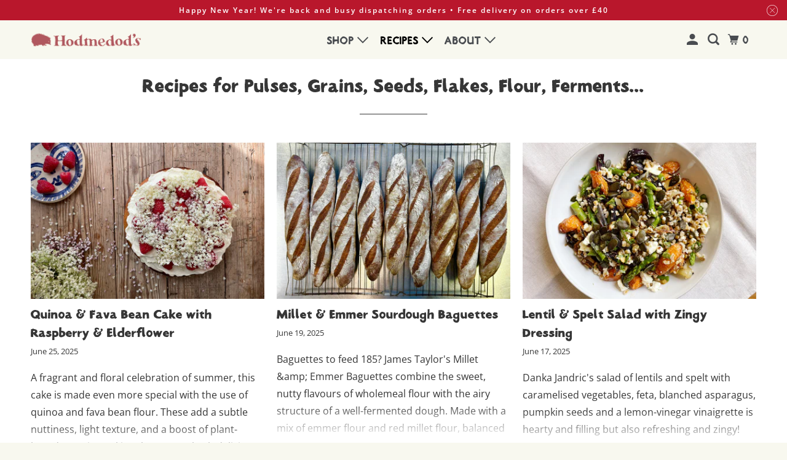

--- FILE ---
content_type: text/html; charset=utf-8
request_url: https://hodmedods.co.uk/blogs/recipes?page=5
body_size: 41983
content:
<!doctype html>
<html class="no-js no-touch" lang="en">
  <head>
    <script>
      window.Store = window.Store || {};
      window.Store.id = 7199925;
    </script>
    <meta charset="utf-8">
    <meta http-equiv="cleartype" content="on">
    <meta name="robots" content="index,follow">

    
    <title>
      Recipes for Pulses, Grains, Seeds, Flakes, Flour, Ferments... Page 5 - Hodmedod&#39;s Wholefoods
    </title>

    
      <meta
        name="description"
        content="Delicious recipes from around the world for Hodmedod&#39;s British-grown pulses, grains, seeds, flour, flakes, ferments and more - fava beans, carlin peas, quinoa, camelina, YQ wheat grain and flour, pulse flours... Page 5."
      >
    

    

<meta name="author" content="Hodmedod&#39;s Wholefoods">
<meta property="og:url" content="https://hodmedods.co.uk/blogs/recipes?page=5">
<meta property="og:site_name" content="Hodmedod&#39;s Wholefoods">




  <meta property="og:type" content="article">
  <meta property="og:title" content="Recipes for Pulses, Grains, Seeds, Flakes, Flour, Ferments...">
  
    
    
    
      <meta property="og:image" content="http://hodmedods.co.uk/cdn/shop/articles/unnamed_12_92f98927-4605-45d0-a3f0-5e01a80dace3_600x.jpg?v=1768830739">
      <meta property="og:image:secure_url" content="https://hodmedods.co.uk/cdn/shop/articles/unnamed_12_92f98927-4605-45d0-a3f0-5e01a80dace3_600x.jpg?v=1768830739">
      <meta property="og:image:alt" content="Emmer &amp; Wild Mushroom Pilaf">
      <meta property="og:image:width" content="2016">
      <meta property="og:image:height" content="1342">
    
  



  <meta property="og:description" content="Delicious recipes from around the world for Hodmedod&#39;s British-grown pulses, grains, seeds, flour, flakes, ferments and more - fava beans, carlin peas, quinoa, camelina, YQ wheat grain and flour, pulse flours...">




<meta name="twitter:card" content="summary">



    

    

    <!-- Mobile Specific Metas -->
    <meta name="HandheldFriendly" content="True">
    <meta name="MobileOptimized" content="320">
    <meta name="viewport" content="width=device-width,initial-scale=1">
    <meta name="theme-color" content="#ffffff">

    <!-- Preconnect Domains -->
    <link rel="preconnect" href="https://cdn.shopify.com" crossorigin>
    <link rel="preconnect" href="https://fonts.shopify.com" crossorigin>
    <link rel="preconnect" href="https://monorail-edge.shopifysvc.com">

    <!-- Preload Assets -->
    <link rel="preload" href="//hodmedods.co.uk/cdn/shop/t/24/assets/vendors.js?v=105148450034842595471714310236" as="script">
    <link rel="preload" href="//hodmedods.co.uk/cdn/shop/t/24/assets/jsSlideshow.js?v=151002110028330256431714310237" as="script">
    <link rel="preload" href="//hodmedods.co.uk/cdn/shop/t/24/assets/app.js?v=12283804172943175881761664665" as="script">
    <link rel="preload" href="//hodmedods.co.uk/cdn/shop/t/24/assets/qf-scripts.min.js?v=106519107956990453321761662462" as="script">
    <link rel="stylesheet"href="https://cdn.jsdelivr.net/npm/swiper@11/swiper-bundle.min.css"/>
    <script src="https://cdn.jsdelivr.net/npm/swiper@11/swiper-bundle.min.js"></script>



    <!-- Stylesheet for mmenu plugin -->
    <link href="//hodmedods.co.uk/cdn/shop/t/24/assets/mmenu-styles.scss?v=106496102027375579581714310237" rel="stylesheet" type="text/css" media="all" />

    <!-- Stylesheet for Fancybox library -->
    <link href="//hodmedods.co.uk/cdn/shop/t/24/assets/fancybox.css?v=30466120580444283401714310236" rel="stylesheet" type="text/css" media="all" />

    <!-- Stylesheets for Parallax -->
    <link href="//hodmedods.co.uk/cdn/shop/t/24/assets/styles.css?v=181543475108331030661766092736" rel="stylesheet" type="text/css" media="all" />

    <!-- Custom styles from QF -->
    <link href="//hodmedods.co.uk/cdn/shop/t/24/assets/qf-styles.min.css?v=89294187656850757201764769211" rel="stylesheet" type="text/css" media="all" />
    
    <!-- Temp style for hot reload styles from QF -->
    <link href="//hodmedods.co.uk/cdn/shop/t/24/assets/temp.css?v=160191877146856640041753174622" rel="stylesheet" type="text/css" media="all" />


    
      <link rel="shortcut icon" type="image/x-icon" href="//hodmedods.co.uk/cdn/shop/files/favacon_180x180.png?v=1613174385">
      <link rel="apple-touch-icon" href="//hodmedods.co.uk/cdn/shop/files/favacon_180x180.png?v=1613174385">
      <link rel="apple-touch-icon" sizes="72x72" href="//hodmedods.co.uk/cdn/shop/files/favacon_72x72.png?v=1613174385">
      <link rel="apple-touch-icon" sizes="114x114" href="//hodmedods.co.uk/cdn/shop/files/favacon_114x114.png?v=1613174385">
      <link rel="apple-touch-icon" sizes="180x180" href="//hodmedods.co.uk/cdn/shop/files/favacon_180x180.png?v=1613174385">
      <link rel="apple-touch-icon" sizes="228x228" href="//hodmedods.co.uk/cdn/shop/files/favacon_228x228.png?v=1613174385">
    

    <link rel="canonical" href="https://hodmedods.co.uk/blogs/recipes?page=5">
    <script>
      console.log("[TEMPLATE NAME]:",'blog')
    </script>
    <script>
      document.documentElement.className = document.documentElement.className.replace(/\bno-js\b/, 'js');
      if (window.Shopify && window.Shopify.designMode) document.documentElement.className += ' in-theme-editor';
      if ('ontouchstart' in window || (window.DocumentTouch && document instanceof DocumentTouch))
        document.documentElement.className = document.documentElement.className.replace(/\bno-touch\b/, 'has-touch');
    </script>

    

    
      <script src="/services/javascripts/countries.js" defer></script>
    

    
    <script>
      window.PXUTheme = window.PXUTheme || {};
      window.PXUTheme.version = '6.1.0';
      window.PXUTheme.name = 'Parallax';
    </script>
    

    <script>
      
window.PXUTheme = window.PXUTheme || {};


window.PXUTheme.theme_settings = {};
window.PXUTheme.theme_settings.current_locale = "en";
window.PXUTheme.theme_settings.shop_url = "https://hodmedods.co.uk";
window.PXUTheme.theme_settings.cart_url = "/cart";


window.PXUTheme.theme_settings.newsletter_popup = false;
window.PXUTheme.theme_settings.newsletter_popup_days = "2";
window.PXUTheme.theme_settings.newsletter_popup_mobile = false;
window.PXUTheme.theme_settings.newsletter_popup_seconds = 30;
window.PXUTheme.theme_settings.newsletter_popup_max_width = 560;


window.PXUTheme.theme_settings.enable_predictive_search = true;
window.PXUTheme.theme_settings.mobile_search_location = null;


window.PXUTheme.theme_settings.product_form_style = "swatches";
window.PXUTheme.theme_settings.display_inventory_left = false;
window.PXUTheme.theme_settings.inventory_threshold = 10;
window.PXUTheme.theme_settings.limit_quantity = false;
window.PXUTheme.theme_settings.free_price_text = "Free";


window.PXUTheme.theme_settings.collection_secondary_image = false;
window.PXUTheme.theme_settings.collection_swatches = false;


window.PXUTheme.theme_settings.display_special_instructions = true;
window.PXUTheme.theme_settings.display_tos_checkbox = false;
window.PXUTheme.theme_settings.tos_richtext = "\u003cp\u003eI Agree with the Terms \u0026 Conditions\u003c\/p\u003e";
window.PXUTheme.theme_settings.cart_action = "ajax";
window.PXUTheme.theme_settings.continue_shopping_link = "#cart";
window.PXUTheme.theme_settings.button_text = null;


window.PXUTheme.theme_settings.header_background = true;


window.PXUTheme.currency = {};


window.PXUTheme.currency.shop_currency = "GBP";
window.PXUTheme.currency.default_currency = "USD";
window.PXUTheme.currency.display_format = "money_format";
window.PXUTheme.currency.money_format = "\u0026pound;{{amount}}";
window.PXUTheme.currency.money_format_no_currency = "\u0026pound;{{amount}}";
window.PXUTheme.currency.money_format_currency = "\u0026pound;{{amount}} GBP";
window.PXUTheme.currency.native_multi_currency = false;
window.PXUTheme.currency.shipping_calculator = true;
window.PXUTheme.currency.iso_code = "GBP";
window.PXUTheme.currency.symbol = "£";


window.PXUTheme.translation = {};


window.PXUTheme.translation.search = "Search";
window.PXUTheme.translation.all_results = "Translation missing: en.general.search.all_results_html";
window.PXUTheme.translation.no_results = "{&quot;general&quot;=&gt;&quot;No Search Results&quot;, &quot;products&quot;=&gt;&quot;No Products Found&quot;}";


window.PXUTheme.translation.agree_to_terms_warning = "You must agree with the terms and conditions to checkout.";
window.PXUTheme.translation.cart_discount = "Discount";
window.PXUTheme.translation.edit_cart = "View Basket";
window.PXUTheme.translation.add_to_cart_success = "Translation missing: en.layout.general.add_to_cart_success";
window.PXUTheme.translation.agree_to_terms_html = "Translation missing: en.cart.general.agree_to_terms_html";
window.PXUTheme.translation.checkout = "Checkout";
window.PXUTheme.translation.or = "Translation missing: en.layout.general.or";
window.PXUTheme.translation.continue_shopping = "Continue";
window.PXUTheme.translation.empty_cart = "Your Basket is Empty";
window.PXUTheme.translation.subtotal = "Subtotal";
window.PXUTheme.translation.cart_notes = "Order Notes";
window.PXUTheme.translation.no_shipping_destination = "We do not ship to this destination.";
window.PXUTheme.translation.additional_rate = "There is one shipping rate available for";
window.PXUTheme.translation.additional_rate_at = "at";
window.PXUTheme.translation.additional_rates_part_1 = "There are";
window.PXUTheme.translation.additional_rates_part_2 = "shipping rates available for";
window.PXUTheme.translation.additional_rates_part_3 = "starting at";


window.PXUTheme.translation.product_add_to_cart_success = "Added";
window.PXUTheme.translation.product_add_to_cart = "Add to basket";
window.PXUTheme.translation.product_notify_form_email = "Email address";
window.PXUTheme.translation.product_notify_form_send = "Send";
window.PXUTheme.translation.items_left_count_one = "item left";
window.PXUTheme.translation.items_left_count_other = "items left";
window.PXUTheme.translation.product_sold_out = "Sorry, not available right now";
window.PXUTheme.translation.product_from = "from";
window.PXUTheme.translation.product_unavailable = "Unavailable";
window.PXUTheme.translation.product_notify_form_success = "Thanks! We will let you know when this product becomes available!";



window.PXUTheme.routes = window.PXUTheme.routes || {};
window.PXUTheme.routes.root_url = "/";
window.PXUTheme.routes.cart_url = "/cart";
window.PXUTheme.routes.search_url = "/search";
window.PXUTheme.routes.product_recommendations_url = "/recommendations/products";
window.PXUTheme.routes.predictive_search_url = "/search/suggest";


window.PXUTheme.media_queries = {};
window.PXUTheme.media_queries.small = window.matchMedia( "(max-width: 480px)" );
window.PXUTheme.media_queries.medium = window.matchMedia( "(max-width: 798px)" );
window.PXUTheme.media_queries.large = window.matchMedia( "(min-width: 799px)" );
window.PXUTheme.media_queries.larger = window.matchMedia( "(min-width: 960px)" );
window.PXUTheme.media_queries.xlarge = window.matchMedia( "(min-width: 1200px)" );
window.PXUTheme.media_queries.ie10 = window.matchMedia( "all and (-ms-high-contrast: none), (-ms-high-contrast: active)" );
window.PXUTheme.media_queries.tablet = window.matchMedia( "only screen and (min-width: 768px) and (max-width: 1024px)" );


window.PXUTheme.device = {};
window.PXUTheme.device.hasTouch = window.matchMedia("(any-pointer: coarse)");
window.PXUTheme.device.hasMouse = window.matchMedia("(any-pointer: fine)");
    </script>

    <script src="//hodmedods.co.uk/cdn/shop/t/24/assets/vendors.js?v=105148450034842595471714310236" defer></script>
    <script src="//hodmedods.co.uk/cdn/shop/t/24/assets/jsSlideshow.js?v=151002110028330256431714310237" defer></script>
    <script src="//hodmedods.co.uk/cdn/shop/t/24/assets/app.js?v=12283804172943175881761664665" defer></script>

    <script src="//hodmedods.co.uk/cdn/shop/t/24/assets/qf-scripts.min.js?v=106519107956990453321761662462" defer></script>

    <script src="//hodmedods.co.uk/cdn/shop/t/24/assets/insights.js?v=81170632664510907491765961744" defer></script>

    <script>window.performance && window.performance.mark && window.performance.mark('shopify.content_for_header.start');</script><meta name="facebook-domain-verification" content="vxggc0u9eqpmj0lm18zv644yw8w2j5">
<meta name="google-site-verification" content="qPpzVLXVXb9XsxK1yMYLZ3DqIpevgQrpdHgMAxQL6cc">
<meta id="shopify-digital-wallet" name="shopify-digital-wallet" content="/7199925/digital_wallets/dialog">
<meta name="shopify-checkout-api-token" content="797b05e9d8ceae972e2f2def558d084b">
<meta id="in-context-paypal-metadata" data-shop-id="7199925" data-venmo-supported="false" data-environment="production" data-locale="en_US" data-paypal-v4="true" data-currency="GBP">
<link rel="alternate" type="application/atom+xml" title="Feed" href="/blogs/recipes.atom" />
<link rel="prev" href="/blogs/recipes?page=4">
<link rel="next" href="/blogs/recipes?page=6">
<script async="async" src="/checkouts/internal/preloads.js?locale=en-GB"></script>
<link rel="preconnect" href="https://shop.app" crossorigin="anonymous">
<script async="async" src="https://shop.app/checkouts/internal/preloads.js?locale=en-GB&shop_id=7199925" crossorigin="anonymous"></script>
<script id="apple-pay-shop-capabilities" type="application/json">{"shopId":7199925,"countryCode":"GB","currencyCode":"GBP","merchantCapabilities":["supports3DS"],"merchantId":"gid:\/\/shopify\/Shop\/7199925","merchantName":"Hodmedod's Wholefoods","requiredBillingContactFields":["postalAddress","email","phone"],"requiredShippingContactFields":["postalAddress","email","phone"],"shippingType":"shipping","supportedNetworks":["visa","maestro","masterCard","amex"],"total":{"type":"pending","label":"Hodmedod's Wholefoods","amount":"1.00"},"shopifyPaymentsEnabled":true,"supportsSubscriptions":true}</script>
<script id="shopify-features" type="application/json">{"accessToken":"797b05e9d8ceae972e2f2def558d084b","betas":["rich-media-storefront-analytics"],"domain":"hodmedods.co.uk","predictiveSearch":true,"shopId":7199925,"locale":"en"}</script>
<script>var Shopify = Shopify || {};
Shopify.shop = "hodmedod.myshopify.com";
Shopify.locale = "en";
Shopify.currency = {"active":"GBP","rate":"1.0"};
Shopify.country = "GB";
Shopify.theme = {"name":"hodmedods\/production","id":135928709279,"schema_name":"Parallax","schema_version":"6.1.0","theme_store_id":null,"role":"main"};
Shopify.theme.handle = "null";
Shopify.theme.style = {"id":null,"handle":null};
Shopify.cdnHost = "hodmedods.co.uk/cdn";
Shopify.routes = Shopify.routes || {};
Shopify.routes.root = "/";</script>
<script type="module">!function(o){(o.Shopify=o.Shopify||{}).modules=!0}(window);</script>
<script>!function(o){function n(){var o=[];function n(){o.push(Array.prototype.slice.apply(arguments))}return n.q=o,n}var t=o.Shopify=o.Shopify||{};t.loadFeatures=n(),t.autoloadFeatures=n()}(window);</script>
<script>
  window.ShopifyPay = window.ShopifyPay || {};
  window.ShopifyPay.apiHost = "shop.app\/pay";
  window.ShopifyPay.redirectState = null;
</script>
<script id="shop-js-analytics" type="application/json">{"pageType":"blog"}</script>
<script defer="defer" async type="module" src="//hodmedods.co.uk/cdn/shopifycloud/shop-js/modules/v2/client.init-shop-cart-sync_BApSsMSl.en.esm.js"></script>
<script defer="defer" async type="module" src="//hodmedods.co.uk/cdn/shopifycloud/shop-js/modules/v2/chunk.common_CBoos6YZ.esm.js"></script>
<script type="module">
  await import("//hodmedods.co.uk/cdn/shopifycloud/shop-js/modules/v2/client.init-shop-cart-sync_BApSsMSl.en.esm.js");
await import("//hodmedods.co.uk/cdn/shopifycloud/shop-js/modules/v2/chunk.common_CBoos6YZ.esm.js");

  window.Shopify.SignInWithShop?.initShopCartSync?.({"fedCMEnabled":true,"windoidEnabled":true});

</script>
<script>
  window.Shopify = window.Shopify || {};
  if (!window.Shopify.featureAssets) window.Shopify.featureAssets = {};
  window.Shopify.featureAssets['shop-js'] = {"shop-cart-sync":["modules/v2/client.shop-cart-sync_DJczDl9f.en.esm.js","modules/v2/chunk.common_CBoos6YZ.esm.js"],"init-fed-cm":["modules/v2/client.init-fed-cm_BzwGC0Wi.en.esm.js","modules/v2/chunk.common_CBoos6YZ.esm.js"],"init-windoid":["modules/v2/client.init-windoid_BS26ThXS.en.esm.js","modules/v2/chunk.common_CBoos6YZ.esm.js"],"init-shop-email-lookup-coordinator":["modules/v2/client.init-shop-email-lookup-coordinator_DFwWcvrS.en.esm.js","modules/v2/chunk.common_CBoos6YZ.esm.js"],"shop-cash-offers":["modules/v2/client.shop-cash-offers_DthCPNIO.en.esm.js","modules/v2/chunk.common_CBoos6YZ.esm.js","modules/v2/chunk.modal_Bu1hFZFC.esm.js"],"shop-button":["modules/v2/client.shop-button_D_JX508o.en.esm.js","modules/v2/chunk.common_CBoos6YZ.esm.js"],"shop-toast-manager":["modules/v2/client.shop-toast-manager_tEhgP2F9.en.esm.js","modules/v2/chunk.common_CBoos6YZ.esm.js"],"avatar":["modules/v2/client.avatar_BTnouDA3.en.esm.js"],"pay-button":["modules/v2/client.pay-button_BuNmcIr_.en.esm.js","modules/v2/chunk.common_CBoos6YZ.esm.js"],"init-shop-cart-sync":["modules/v2/client.init-shop-cart-sync_BApSsMSl.en.esm.js","modules/v2/chunk.common_CBoos6YZ.esm.js"],"shop-login-button":["modules/v2/client.shop-login-button_DwLgFT0K.en.esm.js","modules/v2/chunk.common_CBoos6YZ.esm.js","modules/v2/chunk.modal_Bu1hFZFC.esm.js"],"init-customer-accounts-sign-up":["modules/v2/client.init-customer-accounts-sign-up_TlVCiykN.en.esm.js","modules/v2/client.shop-login-button_DwLgFT0K.en.esm.js","modules/v2/chunk.common_CBoos6YZ.esm.js","modules/v2/chunk.modal_Bu1hFZFC.esm.js"],"init-shop-for-new-customer-accounts":["modules/v2/client.init-shop-for-new-customer-accounts_DrjXSI53.en.esm.js","modules/v2/client.shop-login-button_DwLgFT0K.en.esm.js","modules/v2/chunk.common_CBoos6YZ.esm.js","modules/v2/chunk.modal_Bu1hFZFC.esm.js"],"init-customer-accounts":["modules/v2/client.init-customer-accounts_C0Oh2ljF.en.esm.js","modules/v2/client.shop-login-button_DwLgFT0K.en.esm.js","modules/v2/chunk.common_CBoos6YZ.esm.js","modules/v2/chunk.modal_Bu1hFZFC.esm.js"],"shop-follow-button":["modules/v2/client.shop-follow-button_C5D3XtBb.en.esm.js","modules/v2/chunk.common_CBoos6YZ.esm.js","modules/v2/chunk.modal_Bu1hFZFC.esm.js"],"checkout-modal":["modules/v2/client.checkout-modal_8TC_1FUY.en.esm.js","modules/v2/chunk.common_CBoos6YZ.esm.js","modules/v2/chunk.modal_Bu1hFZFC.esm.js"],"lead-capture":["modules/v2/client.lead-capture_D-pmUjp9.en.esm.js","modules/v2/chunk.common_CBoos6YZ.esm.js","modules/v2/chunk.modal_Bu1hFZFC.esm.js"],"shop-login":["modules/v2/client.shop-login_BmtnoEUo.en.esm.js","modules/v2/chunk.common_CBoos6YZ.esm.js","modules/v2/chunk.modal_Bu1hFZFC.esm.js"],"payment-terms":["modules/v2/client.payment-terms_BHOWV7U_.en.esm.js","modules/v2/chunk.common_CBoos6YZ.esm.js","modules/v2/chunk.modal_Bu1hFZFC.esm.js"]};
</script>
<script>(function() {
  var isLoaded = false;
  function asyncLoad() {
    if (isLoaded) return;
    isLoaded = true;
    var urls = ["https:\/\/cdn-app.sealsubscriptions.com\/shopify\/public\/js\/sealsubscriptions.js?shop=hodmedod.myshopify.com","https:\/\/storage.nfcube.com\/instafeed-bcc552f889419978cce1a35b4f6661af.js?shop=hodmedod.myshopify.com","https:\/\/cdn-bundler.nice-team.net\/app\/js\/bundler.js?shop=hodmedod.myshopify.com"];
    for (var i = 0; i < urls.length; i++) {
      var s = document.createElement('script');
      s.type = 'text/javascript';
      s.async = true;
      s.src = urls[i];
      var x = document.getElementsByTagName('script')[0];
      x.parentNode.insertBefore(s, x);
    }
  };
  if(window.attachEvent) {
    window.attachEvent('onload', asyncLoad);
  } else {
    window.addEventListener('load', asyncLoad, false);
  }
})();</script>
<script id="__st">var __st={"a":7199925,"offset":0,"reqid":"c66381e6-21f4-44aa-9796-800fd136efbf-1768916502","pageurl":"hodmedods.co.uk\/blogs\/recipes?page=5","s":"blogs-6099664","u":"7270b7d010bf","p":"blog","rtyp":"blog","rid":6099664};</script>
<script>window.ShopifyPaypalV4VisibilityTracking = true;</script>
<script id="captcha-bootstrap">!function(){'use strict';const t='contact',e='account',n='new_comment',o=[[t,t],['blogs',n],['comments',n],[t,'customer']],c=[[e,'customer_login'],[e,'guest_login'],[e,'recover_customer_password'],[e,'create_customer']],r=t=>t.map((([t,e])=>`form[action*='/${t}']:not([data-nocaptcha='true']) input[name='form_type'][value='${e}']`)).join(','),a=t=>()=>t?[...document.querySelectorAll(t)].map((t=>t.form)):[];function s(){const t=[...o],e=r(t);return a(e)}const i='password',u='form_key',d=['recaptcha-v3-token','g-recaptcha-response','h-captcha-response',i],f=()=>{try{return window.sessionStorage}catch{return}},m='__shopify_v',_=t=>t.elements[u];function p(t,e,n=!1){try{const o=window.sessionStorage,c=JSON.parse(o.getItem(e)),{data:r}=function(t){const{data:e,action:n}=t;return t[m]||n?{data:e,action:n}:{data:t,action:n}}(c);for(const[e,n]of Object.entries(r))t.elements[e]&&(t.elements[e].value=n);n&&o.removeItem(e)}catch(o){console.error('form repopulation failed',{error:o})}}const l='form_type',E='cptcha';function T(t){t.dataset[E]=!0}const w=window,h=w.document,L='Shopify',v='ce_forms',y='captcha';let A=!1;((t,e)=>{const n=(g='f06e6c50-85a8-45c8-87d0-21a2b65856fe',I='https://cdn.shopify.com/shopifycloud/storefront-forms-hcaptcha/ce_storefront_forms_captcha_hcaptcha.v1.5.2.iife.js',D={infoText:'Protected by hCaptcha',privacyText:'Privacy',termsText:'Terms'},(t,e,n)=>{const o=w[L][v],c=o.bindForm;if(c)return c(t,g,e,D).then(n);var r;o.q.push([[t,g,e,D],n]),r=I,A||(h.body.append(Object.assign(h.createElement('script'),{id:'captcha-provider',async:!0,src:r})),A=!0)});var g,I,D;w[L]=w[L]||{},w[L][v]=w[L][v]||{},w[L][v].q=[],w[L][y]=w[L][y]||{},w[L][y].protect=function(t,e){n(t,void 0,e),T(t)},Object.freeze(w[L][y]),function(t,e,n,w,h,L){const[v,y,A,g]=function(t,e,n){const i=e?o:[],u=t?c:[],d=[...i,...u],f=r(d),m=r(i),_=r(d.filter((([t,e])=>n.includes(e))));return[a(f),a(m),a(_),s()]}(w,h,L),I=t=>{const e=t.target;return e instanceof HTMLFormElement?e:e&&e.form},D=t=>v().includes(t);t.addEventListener('submit',(t=>{const e=I(t);if(!e)return;const n=D(e)&&!e.dataset.hcaptchaBound&&!e.dataset.recaptchaBound,o=_(e),c=g().includes(e)&&(!o||!o.value);(n||c)&&t.preventDefault(),c&&!n&&(function(t){try{if(!f())return;!function(t){const e=f();if(!e)return;const n=_(t);if(!n)return;const o=n.value;o&&e.removeItem(o)}(t);const e=Array.from(Array(32),(()=>Math.random().toString(36)[2])).join('');!function(t,e){_(t)||t.append(Object.assign(document.createElement('input'),{type:'hidden',name:u})),t.elements[u].value=e}(t,e),function(t,e){const n=f();if(!n)return;const o=[...t.querySelectorAll(`input[type='${i}']`)].map((({name:t})=>t)),c=[...d,...o],r={};for(const[a,s]of new FormData(t).entries())c.includes(a)||(r[a]=s);n.setItem(e,JSON.stringify({[m]:1,action:t.action,data:r}))}(t,e)}catch(e){console.error('failed to persist form',e)}}(e),e.submit())}));const S=(t,e)=>{t&&!t.dataset[E]&&(n(t,e.some((e=>e===t))),T(t))};for(const o of['focusin','change'])t.addEventListener(o,(t=>{const e=I(t);D(e)&&S(e,y())}));const B=e.get('form_key'),M=e.get(l),P=B&&M;t.addEventListener('DOMContentLoaded',(()=>{const t=y();if(P)for(const e of t)e.elements[l].value===M&&p(e,B);[...new Set([...A(),...v().filter((t=>'true'===t.dataset.shopifyCaptcha))])].forEach((e=>S(e,t)))}))}(h,new URLSearchParams(w.location.search),n,t,e,['guest_login'])})(!0,!1)}();</script>
<script integrity="sha256-4kQ18oKyAcykRKYeNunJcIwy7WH5gtpwJnB7kiuLZ1E=" data-source-attribution="shopify.loadfeatures" defer="defer" src="//hodmedods.co.uk/cdn/shopifycloud/storefront/assets/storefront/load_feature-a0a9edcb.js" crossorigin="anonymous"></script>
<script crossorigin="anonymous" defer="defer" src="//hodmedods.co.uk/cdn/shopifycloud/storefront/assets/shopify_pay/storefront-65b4c6d7.js?v=20250812"></script>
<script data-source-attribution="shopify.dynamic_checkout.dynamic.init">var Shopify=Shopify||{};Shopify.PaymentButton=Shopify.PaymentButton||{isStorefrontPortableWallets:!0,init:function(){window.Shopify.PaymentButton.init=function(){};var t=document.createElement("script");t.src="https://hodmedods.co.uk/cdn/shopifycloud/portable-wallets/latest/portable-wallets.en.js",t.type="module",document.head.appendChild(t)}};
</script>
<script data-source-attribution="shopify.dynamic_checkout.buyer_consent">
  function portableWalletsHideBuyerConsent(e){var t=document.getElementById("shopify-buyer-consent"),n=document.getElementById("shopify-subscription-policy-button");t&&n&&(t.classList.add("hidden"),t.setAttribute("aria-hidden","true"),n.removeEventListener("click",e))}function portableWalletsShowBuyerConsent(e){var t=document.getElementById("shopify-buyer-consent"),n=document.getElementById("shopify-subscription-policy-button");t&&n&&(t.classList.remove("hidden"),t.removeAttribute("aria-hidden"),n.addEventListener("click",e))}window.Shopify?.PaymentButton&&(window.Shopify.PaymentButton.hideBuyerConsent=portableWalletsHideBuyerConsent,window.Shopify.PaymentButton.showBuyerConsent=portableWalletsShowBuyerConsent);
</script>
<script data-source-attribution="shopify.dynamic_checkout.cart.bootstrap">document.addEventListener("DOMContentLoaded",(function(){function t(){return document.querySelector("shopify-accelerated-checkout-cart, shopify-accelerated-checkout")}if(t())Shopify.PaymentButton.init();else{new MutationObserver((function(e,n){t()&&(Shopify.PaymentButton.init(),n.disconnect())})).observe(document.body,{childList:!0,subtree:!0})}}));
</script>
<script id='scb4127' type='text/javascript' async='' src='https://hodmedods.co.uk/cdn/shopifycloud/privacy-banner/storefront-banner.js'></script><link id="shopify-accelerated-checkout-styles" rel="stylesheet" media="screen" href="https://hodmedods.co.uk/cdn/shopifycloud/portable-wallets/latest/accelerated-checkout-backwards-compat.css" crossorigin="anonymous">
<style id="shopify-accelerated-checkout-cart">
        #shopify-buyer-consent {
  margin-top: 1em;
  display: inline-block;
  width: 100%;
}

#shopify-buyer-consent.hidden {
  display: none;
}

#shopify-subscription-policy-button {
  background: none;
  border: none;
  padding: 0;
  text-decoration: underline;
  font-size: inherit;
  cursor: pointer;
}

#shopify-subscription-policy-button::before {
  box-shadow: none;
}

      </style>
<script id="sections-script" data-sections="header" defer="defer" src="//hodmedods.co.uk/cdn/shop/t/24/compiled_assets/scripts.js?v=9702"></script>
<script>window.performance && window.performance.mark && window.performance.mark('shopify.content_for_header.end');</script>

    <noscript>
      <style>
        .slides > li:first-child {
          display: block;
        }
        .image__fallback {
          width: 100vw;
          display: block !important;
          max-width: 100vw !important;
          margin-bottom: 0;
        }

        .no-js-only {
          display: inherit !important;
        }

        .icon-cart.cart-button {
          display: none;
        }

        .lazyload,
        .cart_page_image img {
          opacity: 1;
          -webkit-filter: blur(0);
          filter: blur(0);
        }

        .image-element__wrap {
          display: none;
        }

        .banner__text .container {
          background-color: transparent;
        }

        .animate_right,
        .animate_left,
        .animate_up,
        .animate_down {
          opacity: 1;
        }

        .flexslider .slides > li {
          display: block;
        }

        .product_section .product_form {
          opacity: 1;
        }

        .multi_select,
        form .select {
          display: block !important;
        }

        .swatch-options {
          display: none;
        }

        .parallax__wrap .banner__text {
          position: absolute;
          margin-left: auto;
          margin-right: auto;
          left: 0;
          right: 0;
          bottom: 0;
          top: 0;
          display: -webkit-box;
          display: -ms-flexbox;
          display: flex;
          -webkit-box-align: center;
          -ms-flex-align: center;
          align-items: center;
          -webkit-box-pack: center;
          -ms-flex-pack: center;
          justify-content: center;
        }

        .parallax__wrap .image__fallback {
          max-height: 1000px;
          -o-object-fit: cover;
          object-fit: cover;
        }
      </style>
    </noscript>
  <!-- BEGIN app block: shopify://apps/seal-subscriptions/blocks/subscription-script-append/13b25004-a140-4ab7-b5fe-29918f759699 --><script defer="defer">
	/**	SealSubs loader,version number: 2.0 */
	(function(){
		var loadScript=function(a,b){var c=document.createElement("script");c.setAttribute("defer", "defer");c.type="text/javascript",c.readyState?c.onreadystatechange=function(){("loaded"==c.readyState||"complete"==c.readyState)&&(c.onreadystatechange=null,b())}:c.onload=function(){b()},c.src=a,document.getElementsByTagName("head")[0].appendChild(c)};
		// Set variable to prevent the other loader from requesting the same resources
		window.seal_subs_app_block_loader = true;
		appendScriptUrl('hodmedod.myshopify.com');

		// get script url and append timestamp of last change
		function appendScriptUrl(shop) {
			var timeStamp = Math.floor(Date.now() / (1000*1*1));
			var timestampUrl = 'https://app.sealsubscriptions.com/shopify/public/status/shop/'+shop+'.js?'+timeStamp;
			loadScript(timestampUrl, function() {
				// append app script
				if (typeof sealsubscriptions_settings_updated == 'undefined') {
					sealsubscriptions_settings_updated = 'default-by-script';
				}
				var scriptUrl = "https://cdn-app.sealsubscriptions.com/shopify/public/js/sealsubscriptions-main.js?shop="+shop+"&"+sealsubscriptions_settings_updated;
				loadScript(scriptUrl, function(){});
			});
		}
	})();

	var SealSubsScriptAppended = true;
	
</script>

<!-- END app block --><!-- BEGIN app block: shopify://apps/judge-me-reviews/blocks/judgeme_core/61ccd3b1-a9f2-4160-9fe9-4fec8413e5d8 --><!-- Start of Judge.me Core -->






<link rel="dns-prefetch" href="https://cdnwidget.judge.me">
<link rel="dns-prefetch" href="https://cdn.judge.me">
<link rel="dns-prefetch" href="https://cdn1.judge.me">
<link rel="dns-prefetch" href="https://api.judge.me">

<script data-cfasync='false' class='jdgm-settings-script'>window.jdgmSettings={"pagination":5,"disable_web_reviews":false,"badge_no_review_text":"No reviews","badge_n_reviews_text":"{{ n }} review/reviews","hide_badge_preview_if_no_reviews":true,"badge_hide_text":false,"enforce_center_preview_badge":false,"widget_title":"Customer Reviews","widget_open_form_text":"Write a review","widget_close_form_text":"Cancel review","widget_refresh_page_text":"Refresh page","widget_summary_text":"Based on {{ number_of_reviews }} review/reviews","widget_no_review_text":"Be the first to write a review","widget_name_field_text":"Display name","widget_verified_name_field_text":"Verified Name (public)","widget_name_placeholder_text":"Display name","widget_required_field_error_text":"This field is required.","widget_email_field_text":"Email address","widget_verified_email_field_text":"Verified Email (private, can not be edited)","widget_email_placeholder_text":"Your email address","widget_email_field_error_text":"Please enter a valid email address.","widget_rating_field_text":"Rating","widget_review_title_field_text":"Review Title","widget_review_title_placeholder_text":"Give your review a title","widget_review_body_field_text":"Review content","widget_review_body_placeholder_text":"Start writing here...","widget_pictures_field_text":"Picture/Video (optional)","widget_submit_review_text":"Submit Review","widget_submit_verified_review_text":"Submit Verified Review","widget_submit_success_msg_with_auto_publish":"Thank you! Please refresh the page in a few moments to see your review. You can remove or edit your review by logging into \u003ca href='https://judge.me/login' target='_blank' rel='nofollow noopener'\u003eJudge.me\u003c/a\u003e","widget_submit_success_msg_no_auto_publish":"Thank you! Your review will be published as soon as it is approved by the shop admin. You can remove or edit your review by logging into \u003ca href='https://judge.me/login' target='_blank' rel='nofollow noopener'\u003eJudge.me\u003c/a\u003e","widget_show_default_reviews_out_of_total_text":"Showing {{ n_reviews_shown }} out of {{ n_reviews }} reviews.","widget_show_all_link_text":"Show all","widget_show_less_link_text":"Show less","widget_author_said_text":"{{ reviewer_name }} said:","widget_days_text":"{{ n }} days ago","widget_weeks_text":"{{ n }} week/weeks ago","widget_months_text":"{{ n }} month/months ago","widget_years_text":"{{ n }} year/years ago","widget_yesterday_text":"Yesterday","widget_today_text":"Today","widget_replied_text":"\u003e\u003e {{ shop_name }} replied:","widget_read_more_text":"Read more","widget_reviewer_name_as_initial":"","widget_rating_filter_color":"#fbcd0a","widget_rating_filter_see_all_text":"See all reviews","widget_sorting_most_recent_text":"Most Recent","widget_sorting_highest_rating_text":"Highest Rating","widget_sorting_lowest_rating_text":"Lowest Rating","widget_sorting_with_pictures_text":"Only Pictures","widget_sorting_most_helpful_text":"Most Helpful","widget_open_question_form_text":"Ask a question","widget_reviews_subtab_text":"Reviews","widget_questions_subtab_text":"Questions","widget_question_label_text":"Question","widget_answer_label_text":"Answer","widget_question_placeholder_text":"Write your question here","widget_submit_question_text":"Submit Question","widget_question_submit_success_text":"Thank you for your question! We will notify you once it gets answered.","verified_badge_text":"Verified","verified_badge_bg_color":"","verified_badge_text_color":"","verified_badge_placement":"left-of-reviewer-name","widget_review_max_height":"","widget_hide_border":false,"widget_social_share":false,"widget_thumb":false,"widget_review_location_show":false,"widget_location_format":"full_country_state_name","all_reviews_include_out_of_store_products":true,"all_reviews_out_of_store_text":"(out of store)","all_reviews_pagination":100,"all_reviews_product_name_prefix_text":"about","enable_review_pictures":true,"enable_question_anwser":false,"widget_theme":"default","review_date_format":"dd/mm/yyyy","default_sort_method":"most-recent","widget_product_reviews_subtab_text":"Product Reviews","widget_shop_reviews_subtab_text":"Shop Reviews","widget_other_products_reviews_text":"Reviews for other products","widget_store_reviews_subtab_text":"Store reviews","widget_no_store_reviews_text":"This store hasn't received any reviews yet","widget_web_restriction_product_reviews_text":"This product hasn't received any reviews yet","widget_no_items_text":"No items found","widget_show_more_text":"Show more","widget_write_a_store_review_text":"Write a Store Review","widget_other_languages_heading":"Reviews in Other Languages","widget_translate_review_text":"Translate review to {{ language }}","widget_translating_review_text":"Translating...","widget_show_original_translation_text":"Show original ({{ language }})","widget_translate_review_failed_text":"Review couldn't be translated.","widget_translate_review_retry_text":"Retry","widget_translate_review_try_again_later_text":"Try again later","show_product_url_for_grouped_product":false,"widget_sorting_pictures_first_text":"Pictures First","show_pictures_on_all_rev_page_mobile":false,"show_pictures_on_all_rev_page_desktop":false,"floating_tab_hide_mobile_install_preference":false,"floating_tab_button_name":"★ Reviews","floating_tab_title":"Let customers speak for us","floating_tab_button_color":"","floating_tab_button_background_color":"","floating_tab_url":"","floating_tab_url_enabled":false,"floating_tab_tab_style":"text","all_reviews_text_badge_text":"Customers rate us {{ shop.metafields.judgeme.all_reviews_rating | round: 1 }}/5 based on {{ shop.metafields.judgeme.all_reviews_count }} reviews.","all_reviews_text_badge_text_branded_style":"{{ shop.metafields.judgeme.all_reviews_rating | round: 1 }} out of 5 stars based on {{ shop.metafields.judgeme.all_reviews_count }} reviews","is_all_reviews_text_badge_a_link":false,"show_stars_for_all_reviews_text_badge":false,"all_reviews_text_badge_url":"","all_reviews_text_style":"branded","all_reviews_text_color_style":"judgeme_brand_color","all_reviews_text_color":"#108474","all_reviews_text_show_jm_brand":false,"featured_carousel_show_header":true,"featured_carousel_title":"Let customers speak for us","testimonials_carousel_title":"Customers are saying","videos_carousel_title":"Real customer stories","cards_carousel_title":"Customers are saying","featured_carousel_count_text":"from {{ n }} reviews","featured_carousel_add_link_to_all_reviews_page":false,"featured_carousel_url":"","featured_carousel_show_images":true,"featured_carousel_autoslide_interval":5,"featured_carousel_arrows_on_the_sides":false,"featured_carousel_height":250,"featured_carousel_width":80,"featured_carousel_image_size":0,"featured_carousel_image_height":250,"featured_carousel_arrow_color":"#eeeeee","verified_count_badge_style":"branded","verified_count_badge_orientation":"horizontal","verified_count_badge_color_style":"judgeme_brand_color","verified_count_badge_color":"#108474","is_verified_count_badge_a_link":false,"verified_count_badge_url":"","verified_count_badge_show_jm_brand":true,"widget_rating_preset_default":5,"widget_first_sub_tab":"product-reviews","widget_show_histogram":true,"widget_histogram_use_custom_color":false,"widget_pagination_use_custom_color":false,"widget_star_use_custom_color":false,"widget_verified_badge_use_custom_color":false,"widget_write_review_use_custom_color":false,"picture_reminder_submit_button":"Upload Pictures","enable_review_videos":false,"mute_video_by_default":false,"widget_sorting_videos_first_text":"Videos First","widget_review_pending_text":"Pending","featured_carousel_items_for_large_screen":3,"social_share_options_order":"Facebook,Twitter","remove_microdata_snippet":true,"disable_json_ld":false,"enable_json_ld_products":false,"preview_badge_show_question_text":false,"preview_badge_no_question_text":"No questions","preview_badge_n_question_text":"{{ number_of_questions }} question/questions","qa_badge_show_icon":false,"qa_badge_position":"same-row","remove_judgeme_branding":true,"widget_add_search_bar":false,"widget_search_bar_placeholder":"Search","widget_sorting_verified_only_text":"Verified only","featured_carousel_theme":"default","featured_carousel_show_rating":true,"featured_carousel_show_title":true,"featured_carousel_show_body":true,"featured_carousel_show_date":false,"featured_carousel_show_reviewer":true,"featured_carousel_show_product":false,"featured_carousel_header_background_color":"#108474","featured_carousel_header_text_color":"#ffffff","featured_carousel_name_product_separator":"reviewed","featured_carousel_full_star_background":"#108474","featured_carousel_empty_star_background":"#dadada","featured_carousel_vertical_theme_background":"#f9fafb","featured_carousel_verified_badge_enable":true,"featured_carousel_verified_badge_color":"#108474","featured_carousel_border_style":"round","featured_carousel_review_line_length_limit":3,"featured_carousel_more_reviews_button_text":"Read more reviews","featured_carousel_view_product_button_text":"View product","all_reviews_page_load_reviews_on":"scroll","all_reviews_page_load_more_text":"Load More Reviews","disable_fb_tab_reviews":false,"enable_ajax_cdn_cache":false,"widget_advanced_speed_features":5,"widget_public_name_text":"displayed publicly like","default_reviewer_name":"John Smith","default_reviewer_name_has_non_latin":true,"widget_reviewer_anonymous":"Anonymous","medals_widget_title":"Judge.me Review Medals","medals_widget_background_color":"#f9fafb","medals_widget_position":"footer_all_pages","medals_widget_border_color":"#f9fafb","medals_widget_verified_text_position":"left","medals_widget_use_monochromatic_version":false,"medals_widget_elements_color":"#108474","show_reviewer_avatar":true,"widget_invalid_yt_video_url_error_text":"Not a YouTube video URL","widget_max_length_field_error_text":"Please enter no more than {0} characters.","widget_show_country_flag":false,"widget_show_collected_via_shop_app":true,"widget_verified_by_shop_badge_style":"light","widget_verified_by_shop_text":"Verified by Shop","widget_show_photo_gallery":false,"widget_load_with_code_splitting":true,"widget_ugc_install_preference":false,"widget_ugc_title":"Made by us, Shared by you","widget_ugc_subtitle":"Tag us to see your picture featured in our page","widget_ugc_arrows_color":"#ffffff","widget_ugc_primary_button_text":"Buy Now","widget_ugc_primary_button_background_color":"#108474","widget_ugc_primary_button_text_color":"#ffffff","widget_ugc_primary_button_border_width":"0","widget_ugc_primary_button_border_style":"none","widget_ugc_primary_button_border_color":"#108474","widget_ugc_primary_button_border_radius":"25","widget_ugc_secondary_button_text":"Load More","widget_ugc_secondary_button_background_color":"#ffffff","widget_ugc_secondary_button_text_color":"#108474","widget_ugc_secondary_button_border_width":"2","widget_ugc_secondary_button_border_style":"solid","widget_ugc_secondary_button_border_color":"#108474","widget_ugc_secondary_button_border_radius":"25","widget_ugc_reviews_button_text":"View Reviews","widget_ugc_reviews_button_background_color":"#ffffff","widget_ugc_reviews_button_text_color":"#108474","widget_ugc_reviews_button_border_width":"2","widget_ugc_reviews_button_border_style":"solid","widget_ugc_reviews_button_border_color":"#108474","widget_ugc_reviews_button_border_radius":"25","widget_ugc_reviews_button_link_to":"judgeme-reviews-page","widget_ugc_show_post_date":true,"widget_ugc_max_width":"800","widget_rating_metafield_value_type":true,"widget_primary_color":"#B9172C","widget_enable_secondary_color":false,"widget_secondary_color":"#edf5f5","widget_summary_average_rating_text":"{{ average_rating }} out of 5","widget_media_grid_title":"Customer photos \u0026 videos","widget_media_grid_see_more_text":"See more","widget_round_style":false,"widget_show_product_medals":true,"widget_verified_by_judgeme_text":"Verified by Judge.me","widget_show_store_medals":true,"widget_verified_by_judgeme_text_in_store_medals":"Verified by Judge.me","widget_media_field_exceed_quantity_message":"Sorry, we can only accept {{ max_media }} for one review.","widget_media_field_exceed_limit_message":"{{ file_name }} is too large, please select a {{ media_type }} less than {{ size_limit }}MB.","widget_review_submitted_text":"Review Submitted!","widget_question_submitted_text":"Question Submitted!","widget_close_form_text_question":"Cancel","widget_write_your_answer_here_text":"Write your answer here","widget_enabled_branded_link":true,"widget_show_collected_by_judgeme":false,"widget_reviewer_name_color":"","widget_write_review_text_color":"","widget_write_review_bg_color":"","widget_collected_by_judgeme_text":"collected by Judge.me","widget_pagination_type":"standard","widget_load_more_text":"Load More","widget_load_more_color":"#108474","widget_full_review_text":"Full Review","widget_read_more_reviews_text":"Read More Reviews","widget_read_questions_text":"Read Questions","widget_questions_and_answers_text":"Questions \u0026 Answers","widget_verified_by_text":"Verified by","widget_verified_text":"Verified","widget_number_of_reviews_text":"{{ number_of_reviews }} reviews","widget_back_button_text":"Back","widget_next_button_text":"Next","widget_custom_forms_filter_button":"Filters","custom_forms_style":"horizontal","widget_show_review_information":false,"how_reviews_are_collected":"How reviews are collected?","widget_show_review_keywords":false,"widget_gdpr_statement":"How we use your data: We'll only contact you about the review you left, and only if necessary. By submitting your review, you agree to Judge.me's \u003ca href='https://judge.me/terms' target='_blank' rel='nofollow noopener'\u003eterms\u003c/a\u003e, \u003ca href='https://judge.me/privacy' target='_blank' rel='nofollow noopener'\u003eprivacy\u003c/a\u003e and \u003ca href='https://judge.me/content-policy' target='_blank' rel='nofollow noopener'\u003econtent\u003c/a\u003e policies.","widget_multilingual_sorting_enabled":false,"widget_translate_review_content_enabled":false,"widget_translate_review_content_method":"manual","popup_widget_review_selection":"automatically","popup_widget_round_border_style":true,"popup_widget_show_title":true,"popup_widget_show_body":true,"popup_widget_show_reviewer":false,"popup_widget_show_product":true,"popup_widget_show_pictures":true,"popup_widget_use_review_picture":true,"popup_widget_show_on_home_page":true,"popup_widget_show_on_product_page":true,"popup_widget_show_on_collection_page":true,"popup_widget_show_on_cart_page":true,"popup_widget_position":"bottom_right","popup_widget_first_review_delay":5,"popup_widget_duration":5,"popup_widget_interval":5,"popup_widget_review_count":5,"popup_widget_hide_on_mobile":true,"review_snippet_widget_round_border_style":true,"review_snippet_widget_card_color":"#FFFFFF","review_snippet_widget_slider_arrows_background_color":"#FFFFFF","review_snippet_widget_slider_arrows_color":"#000000","review_snippet_widget_star_color":"#108474","show_product_variant":false,"all_reviews_product_variant_label_text":"Variant: ","widget_show_verified_branding":false,"widget_ai_summary_title":"Customers say","widget_ai_summary_disclaimer":"AI-powered review summary based on recent customer reviews","widget_show_ai_summary":false,"widget_show_ai_summary_bg":false,"widget_show_review_title_input":true,"redirect_reviewers_invited_via_email":"external_form","request_store_review_after_product_review":false,"request_review_other_products_in_order":false,"review_form_color_scheme":"default","review_form_corner_style":"square","review_form_star_color":{},"review_form_text_color":"#333333","review_form_background_color":"#ffffff","review_form_field_background_color":"#fafafa","review_form_button_color":{},"review_form_button_text_color":"#ffffff","review_form_modal_overlay_color":"#000000","review_content_screen_title_text":"How would you rate this product?","review_content_introduction_text":"We would love it if you would share a bit about your experience.","store_review_form_title_text":"How would you rate this store?","store_review_form_introduction_text":"We would love it if you would share a bit about your experience.","show_review_guidance_text":true,"one_star_review_guidance_text":"Poor","five_star_review_guidance_text":"Great","customer_information_screen_title_text":"About you","customer_information_introduction_text":"Please tell us more about you.","custom_questions_screen_title_text":"Your experience in more detail","custom_questions_introduction_text":"Here are a few questions to help us understand more about your experience.","review_submitted_screen_title_text":"Thanks for your review!","review_submitted_screen_thank_you_text":"We are processing it and it will appear on the store soon.","review_submitted_screen_email_verification_text":"Please confirm your email by clicking the link we just sent you. This helps us keep reviews authentic.","review_submitted_request_store_review_text":"Would you like to share your experience of shopping with us?","review_submitted_review_other_products_text":"Would you like to review these products?","store_review_screen_title_text":"Would you like to share your experience of shopping with us?","store_review_introduction_text":"We value your feedback and use it to improve. Please share any thoughts or suggestions you have.","reviewer_media_screen_title_picture_text":"Share a picture","reviewer_media_introduction_picture_text":"Upload a photo to support your review.","reviewer_media_screen_title_video_text":"Share a video","reviewer_media_introduction_video_text":"Upload a video to support your review.","reviewer_media_screen_title_picture_or_video_text":"Share a picture or video","reviewer_media_introduction_picture_or_video_text":"Upload a photo or video to support your review.","reviewer_media_youtube_url_text":"Paste your Youtube URL here","advanced_settings_next_step_button_text":"Next","advanced_settings_close_review_button_text":"Close","modal_write_review_flow":false,"write_review_flow_required_text":"Required","write_review_flow_privacy_message_text":"We respect your privacy.","write_review_flow_anonymous_text":"Post review as anonymous","write_review_flow_visibility_text":"This won't be visible to other customers.","write_review_flow_multiple_selection_help_text":"Select as many as you like","write_review_flow_single_selection_help_text":"Select one option","write_review_flow_required_field_error_text":"This field is required","write_review_flow_invalid_email_error_text":"Please enter a valid email address","write_review_flow_max_length_error_text":"Max. {{ max_length }} characters.","write_review_flow_media_upload_text":"\u003cb\u003eClick to upload\u003c/b\u003e or drag and drop","write_review_flow_gdpr_statement":"We'll only contact you about your review if necessary. By submitting your review, you agree to our \u003ca href='https://judge.me/terms' target='_blank' rel='nofollow noopener'\u003eterms and conditions\u003c/a\u003e and \u003ca href='https://judge.me/privacy' target='_blank' rel='nofollow noopener'\u003eprivacy policy\u003c/a\u003e.","rating_only_reviews_enabled":false,"show_negative_reviews_help_screen":false,"new_review_flow_help_screen_rating_threshold":3,"negative_review_resolution_screen_title_text":"Tell us more","negative_review_resolution_text":"Your experience matters to us. If there were issues with your purchase, we're here to help. Feel free to reach out to us, we'd love the opportunity to make things right.","negative_review_resolution_button_text":"Contact us","negative_review_resolution_proceed_with_review_text":"Leave a review","negative_review_resolution_subject":"Issue with purchase from {{ shop_name }}.{{ order_name }}","preview_badge_collection_page_install_status":false,"widget_review_custom_css":"","preview_badge_custom_css":"","preview_badge_stars_count":"5-stars","featured_carousel_custom_css":"","floating_tab_custom_css":"","all_reviews_widget_custom_css":"","medals_widget_custom_css":"","verified_badge_custom_css":"","all_reviews_text_custom_css":"","transparency_badges_collected_via_store_invite":false,"transparency_badges_from_another_provider":false,"transparency_badges_collected_from_store_visitor":false,"transparency_badges_collected_by_verified_review_provider":false,"transparency_badges_earned_reward":false,"transparency_badges_collected_via_store_invite_text":"Review collected via store invitation","transparency_badges_from_another_provider_text":"Review collected from another provider","transparency_badges_collected_from_store_visitor_text":"Review collected from a store visitor","transparency_badges_written_in_google_text":"Review written in Google","transparency_badges_written_in_etsy_text":"Review written in Etsy","transparency_badges_written_in_shop_app_text":"Review written in Shop App","transparency_badges_earned_reward_text":"Review earned a reward for future purchase","product_review_widget_per_page":10,"widget_store_review_label_text":"Review about the store","checkout_comment_extension_title_on_product_page":"Customer Comments","checkout_comment_extension_num_latest_comment_show":5,"checkout_comment_extension_format":"name_and_timestamp","checkout_comment_customer_name":"last_initial","checkout_comment_comment_notification":true,"preview_badge_collection_page_install_preference":false,"preview_badge_home_page_install_preference":false,"preview_badge_product_page_install_preference":false,"review_widget_install_preference":"","review_carousel_install_preference":false,"floating_reviews_tab_install_preference":"none","verified_reviews_count_badge_install_preference":false,"all_reviews_text_install_preference":false,"review_widget_best_location":false,"judgeme_medals_install_preference":false,"review_widget_revamp_enabled":false,"review_widget_qna_enabled":false,"review_widget_header_theme":"minimal","review_widget_widget_title_enabled":true,"review_widget_header_text_size":"medium","review_widget_header_text_weight":"regular","review_widget_average_rating_style":"compact","review_widget_bar_chart_enabled":true,"review_widget_bar_chart_type":"numbers","review_widget_bar_chart_style":"standard","review_widget_expanded_media_gallery_enabled":false,"review_widget_reviews_section_theme":"standard","review_widget_image_style":"thumbnails","review_widget_review_image_ratio":"square","review_widget_stars_size":"medium","review_widget_verified_badge":"standard_text","review_widget_review_title_text_size":"medium","review_widget_review_text_size":"medium","review_widget_review_text_length":"medium","review_widget_number_of_columns_desktop":3,"review_widget_carousel_transition_speed":5,"review_widget_custom_questions_answers_display":"always","review_widget_button_text_color":"#FFFFFF","review_widget_text_color":"#000000","review_widget_lighter_text_color":"#7B7B7B","review_widget_corner_styling":"soft","review_widget_review_word_singular":"review","review_widget_review_word_plural":"reviews","review_widget_voting_label":"Helpful?","review_widget_shop_reply_label":"Reply from {{ shop_name }}:","review_widget_filters_title":"Filters","qna_widget_question_word_singular":"Question","qna_widget_question_word_plural":"Questions","qna_widget_answer_reply_label":"Answer from {{ answerer_name }}:","qna_content_screen_title_text":"Ask a question about this product","qna_widget_question_required_field_error_text":"Please enter your question.","qna_widget_flow_gdpr_statement":"We'll only contact you about your question if necessary. By submitting your question, you agree to our \u003ca href='https://judge.me/terms' target='_blank' rel='nofollow noopener'\u003eterms and conditions\u003c/a\u003e and \u003ca href='https://judge.me/privacy' target='_blank' rel='nofollow noopener'\u003eprivacy policy\u003c/a\u003e.","qna_widget_question_submitted_text":"Thanks for your question!","qna_widget_close_form_text_question":"Close","qna_widget_question_submit_success_text":"We’ll notify you by email when your question is answered.","all_reviews_widget_v2025_enabled":false,"all_reviews_widget_v2025_header_theme":"default","all_reviews_widget_v2025_widget_title_enabled":true,"all_reviews_widget_v2025_header_text_size":"medium","all_reviews_widget_v2025_header_text_weight":"regular","all_reviews_widget_v2025_average_rating_style":"compact","all_reviews_widget_v2025_bar_chart_enabled":true,"all_reviews_widget_v2025_bar_chart_type":"numbers","all_reviews_widget_v2025_bar_chart_style":"standard","all_reviews_widget_v2025_expanded_media_gallery_enabled":false,"all_reviews_widget_v2025_show_store_medals":true,"all_reviews_widget_v2025_show_photo_gallery":true,"all_reviews_widget_v2025_show_review_keywords":false,"all_reviews_widget_v2025_show_ai_summary":false,"all_reviews_widget_v2025_show_ai_summary_bg":false,"all_reviews_widget_v2025_add_search_bar":false,"all_reviews_widget_v2025_default_sort_method":"most-recent","all_reviews_widget_v2025_reviews_per_page":10,"all_reviews_widget_v2025_reviews_section_theme":"default","all_reviews_widget_v2025_image_style":"thumbnails","all_reviews_widget_v2025_review_image_ratio":"square","all_reviews_widget_v2025_stars_size":"medium","all_reviews_widget_v2025_verified_badge":"bold_badge","all_reviews_widget_v2025_review_title_text_size":"medium","all_reviews_widget_v2025_review_text_size":"medium","all_reviews_widget_v2025_review_text_length":"medium","all_reviews_widget_v2025_number_of_columns_desktop":3,"all_reviews_widget_v2025_carousel_transition_speed":5,"all_reviews_widget_v2025_custom_questions_answers_display":"always","all_reviews_widget_v2025_show_product_variant":false,"all_reviews_widget_v2025_show_reviewer_avatar":true,"all_reviews_widget_v2025_reviewer_name_as_initial":"","all_reviews_widget_v2025_review_location_show":false,"all_reviews_widget_v2025_location_format":"","all_reviews_widget_v2025_show_country_flag":false,"all_reviews_widget_v2025_verified_by_shop_badge_style":"light","all_reviews_widget_v2025_social_share":false,"all_reviews_widget_v2025_social_share_options_order":"Facebook,Twitter,LinkedIn,Pinterest","all_reviews_widget_v2025_pagination_type":"standard","all_reviews_widget_v2025_button_text_color":"#FFFFFF","all_reviews_widget_v2025_text_color":"#000000","all_reviews_widget_v2025_lighter_text_color":"#7B7B7B","all_reviews_widget_v2025_corner_styling":"soft","all_reviews_widget_v2025_title":"Customer reviews","all_reviews_widget_v2025_ai_summary_title":"Customers say about this store","all_reviews_widget_v2025_no_review_text":"Be the first to write a review","platform":"shopify","branding_url":"https://app.judge.me/reviews","branding_text":"Powered by Judge.me","locale":"en","reply_name":"Hodmedod's Wholefoods","widget_version":"3.0","footer":true,"autopublish":true,"review_dates":true,"enable_custom_form":false,"shop_locale":"en","enable_multi_locales_translations":true,"show_review_title_input":true,"review_verification_email_status":"always","can_be_branded":true,"reply_name_text":"Hodmedod's Wholefoods"};</script> <style class='jdgm-settings-style'>.jdgm-xx{left:0}:root{--jdgm-primary-color: #B9172C;--jdgm-secondary-color: rgba(185,23,44,0.1);--jdgm-star-color: #B9172C;--jdgm-write-review-text-color: white;--jdgm-write-review-bg-color: #B9172C;--jdgm-paginate-color: #B9172C;--jdgm-border-radius: 0;--jdgm-reviewer-name-color: #B9172C}.jdgm-histogram__bar-content{background-color:#B9172C}.jdgm-rev[data-verified-buyer=true] .jdgm-rev__icon.jdgm-rev__icon:after,.jdgm-rev__buyer-badge.jdgm-rev__buyer-badge{color:white;background-color:#B9172C}.jdgm-review-widget--small .jdgm-gallery.jdgm-gallery .jdgm-gallery__thumbnail-link:nth-child(8) .jdgm-gallery__thumbnail-wrapper.jdgm-gallery__thumbnail-wrapper:before{content:"See more"}@media only screen and (min-width: 768px){.jdgm-gallery.jdgm-gallery .jdgm-gallery__thumbnail-link:nth-child(8) .jdgm-gallery__thumbnail-wrapper.jdgm-gallery__thumbnail-wrapper:before{content:"See more"}}.jdgm-prev-badge[data-average-rating='0.00']{display:none !important}.jdgm-author-all-initials{display:none !important}.jdgm-author-last-initial{display:none !important}.jdgm-rev-widg__title{visibility:hidden}.jdgm-rev-widg__summary-text{visibility:hidden}.jdgm-prev-badge__text{visibility:hidden}.jdgm-rev__prod-link-prefix:before{content:'about'}.jdgm-rev__variant-label:before{content:'Variant: '}.jdgm-rev__out-of-store-text:before{content:'(out of store)'}@media only screen and (min-width: 768px){.jdgm-rev__pics .jdgm-rev_all-rev-page-picture-separator,.jdgm-rev__pics .jdgm-rev__product-picture{display:none}}@media only screen and (max-width: 768px){.jdgm-rev__pics .jdgm-rev_all-rev-page-picture-separator,.jdgm-rev__pics .jdgm-rev__product-picture{display:none}}.jdgm-preview-badge[data-template="product"]{display:none !important}.jdgm-preview-badge[data-template="collection"]{display:none !important}.jdgm-preview-badge[data-template="index"]{display:none !important}.jdgm-review-widget[data-from-snippet="true"]{display:none !important}.jdgm-verified-count-badget[data-from-snippet="true"]{display:none !important}.jdgm-carousel-wrapper[data-from-snippet="true"]{display:none !important}.jdgm-all-reviews-text[data-from-snippet="true"]{display:none !important}.jdgm-medals-section[data-from-snippet="true"]{display:none !important}.jdgm-ugc-media-wrapper[data-from-snippet="true"]{display:none !important}.jdgm-rev__transparency-badge[data-badge-type="review_collected_via_store_invitation"]{display:none !important}.jdgm-rev__transparency-badge[data-badge-type="review_collected_from_another_provider"]{display:none !important}.jdgm-rev__transparency-badge[data-badge-type="review_collected_from_store_visitor"]{display:none !important}.jdgm-rev__transparency-badge[data-badge-type="review_written_in_etsy"]{display:none !important}.jdgm-rev__transparency-badge[data-badge-type="review_written_in_google_business"]{display:none !important}.jdgm-rev__transparency-badge[data-badge-type="review_written_in_shop_app"]{display:none !important}.jdgm-rev__transparency-badge[data-badge-type="review_earned_for_future_purchase"]{display:none !important}.jdgm-review-snippet-widget .jdgm-rev-snippet-widget__cards-container .jdgm-rev-snippet-card{border-radius:8px;background:#fff}.jdgm-review-snippet-widget .jdgm-rev-snippet-widget__cards-container .jdgm-rev-snippet-card__rev-rating .jdgm-star{color:#108474}.jdgm-review-snippet-widget .jdgm-rev-snippet-widget__prev-btn,.jdgm-review-snippet-widget .jdgm-rev-snippet-widget__next-btn{border-radius:50%;background:#fff}.jdgm-review-snippet-widget .jdgm-rev-snippet-widget__prev-btn>svg,.jdgm-review-snippet-widget .jdgm-rev-snippet-widget__next-btn>svg{fill:#000}.jdgm-full-rev-modal.rev-snippet-widget .jm-mfp-container .jm-mfp-content,.jdgm-full-rev-modal.rev-snippet-widget .jm-mfp-container .jdgm-full-rev__icon,.jdgm-full-rev-modal.rev-snippet-widget .jm-mfp-container .jdgm-full-rev__pic-img,.jdgm-full-rev-modal.rev-snippet-widget .jm-mfp-container .jdgm-full-rev__reply{border-radius:8px}.jdgm-full-rev-modal.rev-snippet-widget .jm-mfp-container .jdgm-full-rev[data-verified-buyer="true"] .jdgm-full-rev__icon::after{border-radius:8px}.jdgm-full-rev-modal.rev-snippet-widget .jm-mfp-container .jdgm-full-rev .jdgm-rev__buyer-badge{border-radius:calc( 8px / 2 )}.jdgm-full-rev-modal.rev-snippet-widget .jm-mfp-container .jdgm-full-rev .jdgm-full-rev__replier::before{content:'Hodmedod&#39;s Wholefoods'}.jdgm-full-rev-modal.rev-snippet-widget .jm-mfp-container .jdgm-full-rev .jdgm-full-rev__product-button{border-radius:calc( 8px * 6 )}
</style> <style class='jdgm-settings-style'></style>

  
  
  
  <style class='jdgm-miracle-styles'>
  @-webkit-keyframes jdgm-spin{0%{-webkit-transform:rotate(0deg);-ms-transform:rotate(0deg);transform:rotate(0deg)}100%{-webkit-transform:rotate(359deg);-ms-transform:rotate(359deg);transform:rotate(359deg)}}@keyframes jdgm-spin{0%{-webkit-transform:rotate(0deg);-ms-transform:rotate(0deg);transform:rotate(0deg)}100%{-webkit-transform:rotate(359deg);-ms-transform:rotate(359deg);transform:rotate(359deg)}}@font-face{font-family:'JudgemeStar';src:url("[data-uri]") format("woff");font-weight:normal;font-style:normal}.jdgm-star{font-family:'JudgemeStar';display:inline !important;text-decoration:none !important;padding:0 4px 0 0 !important;margin:0 !important;font-weight:bold;opacity:1;-webkit-font-smoothing:antialiased;-moz-osx-font-smoothing:grayscale}.jdgm-star:hover{opacity:1}.jdgm-star:last-of-type{padding:0 !important}.jdgm-star.jdgm--on:before{content:"\e000"}.jdgm-star.jdgm--off:before{content:"\e001"}.jdgm-star.jdgm--half:before{content:"\e002"}.jdgm-widget *{margin:0;line-height:1.4;-webkit-box-sizing:border-box;-moz-box-sizing:border-box;box-sizing:border-box;-webkit-overflow-scrolling:touch}.jdgm-hidden{display:none !important;visibility:hidden !important}.jdgm-temp-hidden{display:none}.jdgm-spinner{width:40px;height:40px;margin:auto;border-radius:50%;border-top:2px solid #eee;border-right:2px solid #eee;border-bottom:2px solid #eee;border-left:2px solid #ccc;-webkit-animation:jdgm-spin 0.8s infinite linear;animation:jdgm-spin 0.8s infinite linear}.jdgm-spinner:empty{display:block}.jdgm-prev-badge{display:block !important}

</style>


  
  
   


<script data-cfasync='false' class='jdgm-script'>
!function(e){window.jdgm=window.jdgm||{},jdgm.CDN_HOST="https://cdnwidget.judge.me/",jdgm.CDN_HOST_ALT="https://cdn2.judge.me/cdn/widget_frontend/",jdgm.API_HOST="https://api.judge.me/",jdgm.CDN_BASE_URL="https://cdn.shopify.com/extensions/019bd8d1-7316-7084-ad16-a5cae1fbcea4/judgeme-extensions-298/assets/",
jdgm.docReady=function(d){(e.attachEvent?"complete"===e.readyState:"loading"!==e.readyState)?
setTimeout(d,0):e.addEventListener("DOMContentLoaded",d)},jdgm.loadCSS=function(d,t,o,a){
!o&&jdgm.loadCSS.requestedUrls.indexOf(d)>=0||(jdgm.loadCSS.requestedUrls.push(d),
(a=e.createElement("link")).rel="stylesheet",a.class="jdgm-stylesheet",a.media="nope!",
a.href=d,a.onload=function(){this.media="all",t&&setTimeout(t)},e.body.appendChild(a))},
jdgm.loadCSS.requestedUrls=[],jdgm.loadJS=function(e,d){var t=new XMLHttpRequest;
t.onreadystatechange=function(){4===t.readyState&&(Function(t.response)(),d&&d(t.response))},
t.open("GET",e),t.onerror=function(){if(e.indexOf(jdgm.CDN_HOST)===0&&jdgm.CDN_HOST_ALT!==jdgm.CDN_HOST){var f=e.replace(jdgm.CDN_HOST,jdgm.CDN_HOST_ALT);jdgm.loadJS(f,d)}},t.send()},jdgm.docReady((function(){(window.jdgmLoadCSS||e.querySelectorAll(
".jdgm-widget, .jdgm-all-reviews-page").length>0)&&(jdgmSettings.widget_load_with_code_splitting?
parseFloat(jdgmSettings.widget_version)>=3?jdgm.loadCSS(jdgm.CDN_HOST+"widget_v3/base.css"):
jdgm.loadCSS(jdgm.CDN_HOST+"widget/base.css"):jdgm.loadCSS(jdgm.CDN_HOST+"shopify_v2.css"),
jdgm.loadJS(jdgm.CDN_HOST+"loa"+"der.js"))}))}(document);
</script>
<noscript><link rel="stylesheet" type="text/css" media="all" href="https://cdnwidget.judge.me/shopify_v2.css"></noscript>

<!-- BEGIN app snippet: theme_fix_tags --><script>
  (function() {
    var jdgmThemeFixes = null;
    if (!jdgmThemeFixes) return;
    var thisThemeFix = jdgmThemeFixes[Shopify.theme.id];
    if (!thisThemeFix) return;

    if (thisThemeFix.html) {
      document.addEventListener("DOMContentLoaded", function() {
        var htmlDiv = document.createElement('div');
        htmlDiv.classList.add('jdgm-theme-fix-html');
        htmlDiv.innerHTML = thisThemeFix.html;
        document.body.append(htmlDiv);
      });
    };

    if (thisThemeFix.css) {
      var styleTag = document.createElement('style');
      styleTag.classList.add('jdgm-theme-fix-style');
      styleTag.innerHTML = thisThemeFix.css;
      document.head.append(styleTag);
    };

    if (thisThemeFix.js) {
      var scriptTag = document.createElement('script');
      scriptTag.classList.add('jdgm-theme-fix-script');
      scriptTag.innerHTML = thisThemeFix.js;
      document.head.append(scriptTag);
    };
  })();
</script>
<!-- END app snippet -->
<!-- End of Judge.me Core -->



<!-- END app block --><script src="https://cdn.shopify.com/extensions/019bd8d1-7316-7084-ad16-a5cae1fbcea4/judgeme-extensions-298/assets/loader.js" type="text/javascript" defer="defer"></script>
<script src="https://cdn.shopify.com/extensions/19689677-6488-4a31-adf3-fcf4359c5fd9/forms-2295/assets/shopify-forms-loader.js" type="text/javascript" defer="defer"></script>
<link href="https://monorail-edge.shopifysvc.com" rel="dns-prefetch">
<script>(function(){if ("sendBeacon" in navigator && "performance" in window) {try {var session_token_from_headers = performance.getEntriesByType('navigation')[0].serverTiming.find(x => x.name == '_s').description;} catch {var session_token_from_headers = undefined;}var session_cookie_matches = document.cookie.match(/_shopify_s=([^;]*)/);var session_token_from_cookie = session_cookie_matches && session_cookie_matches.length === 2 ? session_cookie_matches[1] : "";var session_token = session_token_from_headers || session_token_from_cookie || "";function handle_abandonment_event(e) {var entries = performance.getEntries().filter(function(entry) {return /monorail-edge.shopifysvc.com/.test(entry.name);});if (!window.abandonment_tracked && entries.length === 0) {window.abandonment_tracked = true;var currentMs = Date.now();var navigation_start = performance.timing.navigationStart;var payload = {shop_id: 7199925,url: window.location.href,navigation_start,duration: currentMs - navigation_start,session_token,page_type: "blog"};window.navigator.sendBeacon("https://monorail-edge.shopifysvc.com/v1/produce", JSON.stringify({schema_id: "online_store_buyer_site_abandonment/1.1",payload: payload,metadata: {event_created_at_ms: currentMs,event_sent_at_ms: currentMs}}));}}window.addEventListener('pagehide', handle_abandonment_event);}}());</script>
<script id="web-pixels-manager-setup">(function e(e,d,r,n,o){if(void 0===o&&(o={}),!Boolean(null===(a=null===(i=window.Shopify)||void 0===i?void 0:i.analytics)||void 0===a?void 0:a.replayQueue)){var i,a;window.Shopify=window.Shopify||{};var t=window.Shopify;t.analytics=t.analytics||{};var s=t.analytics;s.replayQueue=[],s.publish=function(e,d,r){return s.replayQueue.push([e,d,r]),!0};try{self.performance.mark("wpm:start")}catch(e){}var l=function(){var e={modern:/Edge?\/(1{2}[4-9]|1[2-9]\d|[2-9]\d{2}|\d{4,})\.\d+(\.\d+|)|Firefox\/(1{2}[4-9]|1[2-9]\d|[2-9]\d{2}|\d{4,})\.\d+(\.\d+|)|Chrom(ium|e)\/(9{2}|\d{3,})\.\d+(\.\d+|)|(Maci|X1{2}).+ Version\/(15\.\d+|(1[6-9]|[2-9]\d|\d{3,})\.\d+)([,.]\d+|)( \(\w+\)|)( Mobile\/\w+|) Safari\/|Chrome.+OPR\/(9{2}|\d{3,})\.\d+\.\d+|(CPU[ +]OS|iPhone[ +]OS|CPU[ +]iPhone|CPU IPhone OS|CPU iPad OS)[ +]+(15[._]\d+|(1[6-9]|[2-9]\d|\d{3,})[._]\d+)([._]\d+|)|Android:?[ /-](13[3-9]|1[4-9]\d|[2-9]\d{2}|\d{4,})(\.\d+|)(\.\d+|)|Android.+Firefox\/(13[5-9]|1[4-9]\d|[2-9]\d{2}|\d{4,})\.\d+(\.\d+|)|Android.+Chrom(ium|e)\/(13[3-9]|1[4-9]\d|[2-9]\d{2}|\d{4,})\.\d+(\.\d+|)|SamsungBrowser\/([2-9]\d|\d{3,})\.\d+/,legacy:/Edge?\/(1[6-9]|[2-9]\d|\d{3,})\.\d+(\.\d+|)|Firefox\/(5[4-9]|[6-9]\d|\d{3,})\.\d+(\.\d+|)|Chrom(ium|e)\/(5[1-9]|[6-9]\d|\d{3,})\.\d+(\.\d+|)([\d.]+$|.*Safari\/(?![\d.]+ Edge\/[\d.]+$))|(Maci|X1{2}).+ Version\/(10\.\d+|(1[1-9]|[2-9]\d|\d{3,})\.\d+)([,.]\d+|)( \(\w+\)|)( Mobile\/\w+|) Safari\/|Chrome.+OPR\/(3[89]|[4-9]\d|\d{3,})\.\d+\.\d+|(CPU[ +]OS|iPhone[ +]OS|CPU[ +]iPhone|CPU IPhone OS|CPU iPad OS)[ +]+(10[._]\d+|(1[1-9]|[2-9]\d|\d{3,})[._]\d+)([._]\d+|)|Android:?[ /-](13[3-9]|1[4-9]\d|[2-9]\d{2}|\d{4,})(\.\d+|)(\.\d+|)|Mobile Safari.+OPR\/([89]\d|\d{3,})\.\d+\.\d+|Android.+Firefox\/(13[5-9]|1[4-9]\d|[2-9]\d{2}|\d{4,})\.\d+(\.\d+|)|Android.+Chrom(ium|e)\/(13[3-9]|1[4-9]\d|[2-9]\d{2}|\d{4,})\.\d+(\.\d+|)|Android.+(UC? ?Browser|UCWEB|U3)[ /]?(15\.([5-9]|\d{2,})|(1[6-9]|[2-9]\d|\d{3,})\.\d+)\.\d+|SamsungBrowser\/(5\.\d+|([6-9]|\d{2,})\.\d+)|Android.+MQ{2}Browser\/(14(\.(9|\d{2,})|)|(1[5-9]|[2-9]\d|\d{3,})(\.\d+|))(\.\d+|)|K[Aa][Ii]OS\/(3\.\d+|([4-9]|\d{2,})\.\d+)(\.\d+|)/},d=e.modern,r=e.legacy,n=navigator.userAgent;return n.match(d)?"modern":n.match(r)?"legacy":"unknown"}(),u="modern"===l?"modern":"legacy",c=(null!=n?n:{modern:"",legacy:""})[u],f=function(e){return[e.baseUrl,"/wpm","/b",e.hashVersion,"modern"===e.buildTarget?"m":"l",".js"].join("")}({baseUrl:d,hashVersion:r,buildTarget:u}),m=function(e){var d=e.version,r=e.bundleTarget,n=e.surface,o=e.pageUrl,i=e.monorailEndpoint;return{emit:function(e){var a=e.status,t=e.errorMsg,s=(new Date).getTime(),l=JSON.stringify({metadata:{event_sent_at_ms:s},events:[{schema_id:"web_pixels_manager_load/3.1",payload:{version:d,bundle_target:r,page_url:o,status:a,surface:n,error_msg:t},metadata:{event_created_at_ms:s}}]});if(!i)return console&&console.warn&&console.warn("[Web Pixels Manager] No Monorail endpoint provided, skipping logging."),!1;try{return self.navigator.sendBeacon.bind(self.navigator)(i,l)}catch(e){}var u=new XMLHttpRequest;try{return u.open("POST",i,!0),u.setRequestHeader("Content-Type","text/plain"),u.send(l),!0}catch(e){return console&&console.warn&&console.warn("[Web Pixels Manager] Got an unhandled error while logging to Monorail."),!1}}}}({version:r,bundleTarget:l,surface:e.surface,pageUrl:self.location.href,monorailEndpoint:e.monorailEndpoint});try{o.browserTarget=l,function(e){var d=e.src,r=e.async,n=void 0===r||r,o=e.onload,i=e.onerror,a=e.sri,t=e.scriptDataAttributes,s=void 0===t?{}:t,l=document.createElement("script"),u=document.querySelector("head"),c=document.querySelector("body");if(l.async=n,l.src=d,a&&(l.integrity=a,l.crossOrigin="anonymous"),s)for(var f in s)if(Object.prototype.hasOwnProperty.call(s,f))try{l.dataset[f]=s[f]}catch(e){}if(o&&l.addEventListener("load",o),i&&l.addEventListener("error",i),u)u.appendChild(l);else{if(!c)throw new Error("Did not find a head or body element to append the script");c.appendChild(l)}}({src:f,async:!0,onload:function(){if(!function(){var e,d;return Boolean(null===(d=null===(e=window.Shopify)||void 0===e?void 0:e.analytics)||void 0===d?void 0:d.initialized)}()){var d=window.webPixelsManager.init(e)||void 0;if(d){var r=window.Shopify.analytics;r.replayQueue.forEach((function(e){var r=e[0],n=e[1],o=e[2];d.publishCustomEvent(r,n,o)})),r.replayQueue=[],r.publish=d.publishCustomEvent,r.visitor=d.visitor,r.initialized=!0}}},onerror:function(){return m.emit({status:"failed",errorMsg:"".concat(f," has failed to load")})},sri:function(e){var d=/^sha384-[A-Za-z0-9+/=]+$/;return"string"==typeof e&&d.test(e)}(c)?c:"",scriptDataAttributes:o}),m.emit({status:"loading"})}catch(e){m.emit({status:"failed",errorMsg:(null==e?void 0:e.message)||"Unknown error"})}}})({shopId: 7199925,storefrontBaseUrl: "https://hodmedods.co.uk",extensionsBaseUrl: "https://extensions.shopifycdn.com/cdn/shopifycloud/web-pixels-manager",monorailEndpoint: "https://monorail-edge.shopifysvc.com/unstable/produce_batch",surface: "storefront-renderer",enabledBetaFlags: ["2dca8a86"],webPixelsConfigList: [{"id":"2322202998","configuration":"{\"projectId\":\"k9kmfsr57j\"}","eventPayloadVersion":"v1","runtimeContext":"STRICT","scriptVersion":"737156edc1fafd4538f270df27821f1c","type":"APP","apiClientId":240074326017,"privacyPurposes":[],"capabilities":["advanced_dom_events"],"dataSharingAdjustments":{"protectedCustomerApprovalScopes":["read_customer_personal_data"]}},{"id":"1764098422","configuration":"{\"webPixelName\":\"Judge.me\"}","eventPayloadVersion":"v1","runtimeContext":"STRICT","scriptVersion":"34ad157958823915625854214640f0bf","type":"APP","apiClientId":683015,"privacyPurposes":["ANALYTICS"],"dataSharingAdjustments":{"protectedCustomerApprovalScopes":["read_customer_email","read_customer_name","read_customer_personal_data","read_customer_phone"]}},{"id":"437125279","configuration":"{\"config\":\"{\\\"pixel_id\\\":\\\"G-MKLV1L51LL\\\",\\\"google_tag_ids\\\":[\\\"G-MKLV1L51LL\\\",\\\"GT-PLWZ9DV\\\"],\\\"target_country\\\":\\\"GB\\\",\\\"gtag_events\\\":[{\\\"type\\\":\\\"search\\\",\\\"action_label\\\":\\\"G-MKLV1L51LL\\\"},{\\\"type\\\":\\\"begin_checkout\\\",\\\"action_label\\\":\\\"G-MKLV1L51LL\\\"},{\\\"type\\\":\\\"view_item\\\",\\\"action_label\\\":[\\\"G-MKLV1L51LL\\\",\\\"MC-73BERHGM8S\\\"]},{\\\"type\\\":\\\"purchase\\\",\\\"action_label\\\":[\\\"G-MKLV1L51LL\\\",\\\"MC-73BERHGM8S\\\"]},{\\\"type\\\":\\\"page_view\\\",\\\"action_label\\\":[\\\"G-MKLV1L51LL\\\",\\\"MC-73BERHGM8S\\\"]},{\\\"type\\\":\\\"add_payment_info\\\",\\\"action_label\\\":\\\"G-MKLV1L51LL\\\"},{\\\"type\\\":\\\"add_to_cart\\\",\\\"action_label\\\":\\\"G-MKLV1L51LL\\\"}],\\\"enable_monitoring_mode\\\":false}\"}","eventPayloadVersion":"v1","runtimeContext":"OPEN","scriptVersion":"b2a88bafab3e21179ed38636efcd8a93","type":"APP","apiClientId":1780363,"privacyPurposes":[],"dataSharingAdjustments":{"protectedCustomerApprovalScopes":["read_customer_address","read_customer_email","read_customer_name","read_customer_personal_data","read_customer_phone"]}},{"id":"288096415","configuration":"{\"pixel_id\":\"622312815413311\",\"pixel_type\":\"facebook_pixel\",\"metaapp_system_user_token\":\"-\"}","eventPayloadVersion":"v1","runtimeContext":"OPEN","scriptVersion":"ca16bc87fe92b6042fbaa3acc2fbdaa6","type":"APP","apiClientId":2329312,"privacyPurposes":["ANALYTICS","MARKETING","SALE_OF_DATA"],"dataSharingAdjustments":{"protectedCustomerApprovalScopes":["read_customer_address","read_customer_email","read_customer_name","read_customer_personal_data","read_customer_phone"]}},{"id":"66486431","configuration":"{\"tagID\":\"2613492651532\"}","eventPayloadVersion":"v1","runtimeContext":"STRICT","scriptVersion":"18031546ee651571ed29edbe71a3550b","type":"APP","apiClientId":3009811,"privacyPurposes":["ANALYTICS","MARKETING","SALE_OF_DATA"],"dataSharingAdjustments":{"protectedCustomerApprovalScopes":["read_customer_address","read_customer_email","read_customer_name","read_customer_personal_data","read_customer_phone"]}},{"id":"244384118","eventPayloadVersion":"1","runtimeContext":"LAX","scriptVersion":"3","type":"CUSTOM","privacyPurposes":[],"name":"Quickfire Insights"},{"id":"shopify-app-pixel","configuration":"{}","eventPayloadVersion":"v1","runtimeContext":"STRICT","scriptVersion":"0450","apiClientId":"shopify-pixel","type":"APP","privacyPurposes":["ANALYTICS","MARKETING"]},{"id":"shopify-custom-pixel","eventPayloadVersion":"v1","runtimeContext":"LAX","scriptVersion":"0450","apiClientId":"shopify-pixel","type":"CUSTOM","privacyPurposes":["ANALYTICS","MARKETING"]}],isMerchantRequest: false,initData: {"shop":{"name":"Hodmedod's Wholefoods","paymentSettings":{"currencyCode":"GBP"},"myshopifyDomain":"hodmedod.myshopify.com","countryCode":"GB","storefrontUrl":"https:\/\/hodmedods.co.uk"},"customer":null,"cart":null,"checkout":null,"productVariants":[],"purchasingCompany":null},},"https://hodmedods.co.uk/cdn","fcfee988w5aeb613cpc8e4bc33m6693e112",{"modern":"","legacy":""},{"shopId":"7199925","storefrontBaseUrl":"https:\/\/hodmedods.co.uk","extensionBaseUrl":"https:\/\/extensions.shopifycdn.com\/cdn\/shopifycloud\/web-pixels-manager","surface":"storefront-renderer","enabledBetaFlags":"[\"2dca8a86\"]","isMerchantRequest":"false","hashVersion":"fcfee988w5aeb613cpc8e4bc33m6693e112","publish":"custom","events":"[[\"page_viewed\",{}]]"});</script><script>
  window.ShopifyAnalytics = window.ShopifyAnalytics || {};
  window.ShopifyAnalytics.meta = window.ShopifyAnalytics.meta || {};
  window.ShopifyAnalytics.meta.currency = 'GBP';
  var meta = {"page":{"pageType":"blog","resourceType":"blog","resourceId":6099664,"requestId":"c66381e6-21f4-44aa-9796-800fd136efbf-1768916502"}};
  for (var attr in meta) {
    window.ShopifyAnalytics.meta[attr] = meta[attr];
  }
</script>
<script class="analytics">
  (function () {
    var customDocumentWrite = function(content) {
      var jquery = null;

      if (window.jQuery) {
        jquery = window.jQuery;
      } else if (window.Checkout && window.Checkout.$) {
        jquery = window.Checkout.$;
      }

      if (jquery) {
        jquery('body').append(content);
      }
    };

    var hasLoggedConversion = function(token) {
      if (token) {
        return document.cookie.indexOf('loggedConversion=' + token) !== -1;
      }
      return false;
    }

    var setCookieIfConversion = function(token) {
      if (token) {
        var twoMonthsFromNow = new Date(Date.now());
        twoMonthsFromNow.setMonth(twoMonthsFromNow.getMonth() + 2);

        document.cookie = 'loggedConversion=' + token + '; expires=' + twoMonthsFromNow;
      }
    }

    var trekkie = window.ShopifyAnalytics.lib = window.trekkie = window.trekkie || [];
    if (trekkie.integrations) {
      return;
    }
    trekkie.methods = [
      'identify',
      'page',
      'ready',
      'track',
      'trackForm',
      'trackLink'
    ];
    trekkie.factory = function(method) {
      return function() {
        var args = Array.prototype.slice.call(arguments);
        args.unshift(method);
        trekkie.push(args);
        return trekkie;
      };
    };
    for (var i = 0; i < trekkie.methods.length; i++) {
      var key = trekkie.methods[i];
      trekkie[key] = trekkie.factory(key);
    }
    trekkie.load = function(config) {
      trekkie.config = config || {};
      trekkie.config.initialDocumentCookie = document.cookie;
      var first = document.getElementsByTagName('script')[0];
      var script = document.createElement('script');
      script.type = 'text/javascript';
      script.onerror = function(e) {
        var scriptFallback = document.createElement('script');
        scriptFallback.type = 'text/javascript';
        scriptFallback.onerror = function(error) {
                var Monorail = {
      produce: function produce(monorailDomain, schemaId, payload) {
        var currentMs = new Date().getTime();
        var event = {
          schema_id: schemaId,
          payload: payload,
          metadata: {
            event_created_at_ms: currentMs,
            event_sent_at_ms: currentMs
          }
        };
        return Monorail.sendRequest("https://" + monorailDomain + "/v1/produce", JSON.stringify(event));
      },
      sendRequest: function sendRequest(endpointUrl, payload) {
        // Try the sendBeacon API
        if (window && window.navigator && typeof window.navigator.sendBeacon === 'function' && typeof window.Blob === 'function' && !Monorail.isIos12()) {
          var blobData = new window.Blob([payload], {
            type: 'text/plain'
          });

          if (window.navigator.sendBeacon(endpointUrl, blobData)) {
            return true;
          } // sendBeacon was not successful

        } // XHR beacon

        var xhr = new XMLHttpRequest();

        try {
          xhr.open('POST', endpointUrl);
          xhr.setRequestHeader('Content-Type', 'text/plain');
          xhr.send(payload);
        } catch (e) {
          console.log(e);
        }

        return false;
      },
      isIos12: function isIos12() {
        return window.navigator.userAgent.lastIndexOf('iPhone; CPU iPhone OS 12_') !== -1 || window.navigator.userAgent.lastIndexOf('iPad; CPU OS 12_') !== -1;
      }
    };
    Monorail.produce('monorail-edge.shopifysvc.com',
      'trekkie_storefront_load_errors/1.1',
      {shop_id: 7199925,
      theme_id: 135928709279,
      app_name: "storefront",
      context_url: window.location.href,
      source_url: "//hodmedods.co.uk/cdn/s/trekkie.storefront.cd680fe47e6c39ca5d5df5f0a32d569bc48c0f27.min.js"});

        };
        scriptFallback.async = true;
        scriptFallback.src = '//hodmedods.co.uk/cdn/s/trekkie.storefront.cd680fe47e6c39ca5d5df5f0a32d569bc48c0f27.min.js';
        first.parentNode.insertBefore(scriptFallback, first);
      };
      script.async = true;
      script.src = '//hodmedods.co.uk/cdn/s/trekkie.storefront.cd680fe47e6c39ca5d5df5f0a32d569bc48c0f27.min.js';
      first.parentNode.insertBefore(script, first);
    };
    trekkie.load(
      {"Trekkie":{"appName":"storefront","development":false,"defaultAttributes":{"shopId":7199925,"isMerchantRequest":null,"themeId":135928709279,"themeCityHash":"6479091506547370824","contentLanguage":"en","currency":"GBP","eventMetadataId":"3bca0688-cf94-4ade-ae81-faa163ad1eac"},"isServerSideCookieWritingEnabled":true,"monorailRegion":"shop_domain","enabledBetaFlags":["65f19447"]},"Session Attribution":{},"S2S":{"facebookCapiEnabled":true,"source":"trekkie-storefront-renderer","apiClientId":580111}}
    );

    var loaded = false;
    trekkie.ready(function() {
      if (loaded) return;
      loaded = true;

      window.ShopifyAnalytics.lib = window.trekkie;

      var originalDocumentWrite = document.write;
      document.write = customDocumentWrite;
      try { window.ShopifyAnalytics.merchantGoogleAnalytics.call(this); } catch(error) {};
      document.write = originalDocumentWrite;

      window.ShopifyAnalytics.lib.page(null,{"pageType":"blog","resourceType":"blog","resourceId":6099664,"requestId":"c66381e6-21f4-44aa-9796-800fd136efbf-1768916502","shopifyEmitted":true});

      var match = window.location.pathname.match(/checkouts\/(.+)\/(thank_you|post_purchase)/)
      var token = match? match[1]: undefined;
      if (!hasLoggedConversion(token)) {
        setCookieIfConversion(token);
        
      }
    });


        var eventsListenerScript = document.createElement('script');
        eventsListenerScript.async = true;
        eventsListenerScript.src = "//hodmedods.co.uk/cdn/shopifycloud/storefront/assets/shop_events_listener-3da45d37.js";
        document.getElementsByTagName('head')[0].appendChild(eventsListenerScript);

})();</script>
  <script>
  if (!window.ga || (window.ga && typeof window.ga !== 'function')) {
    window.ga = function ga() {
      (window.ga.q = window.ga.q || []).push(arguments);
      if (window.Shopify && window.Shopify.analytics && typeof window.Shopify.analytics.publish === 'function') {
        window.Shopify.analytics.publish("ga_stub_called", {}, {sendTo: "google_osp_migration"});
      }
      console.error("Shopify's Google Analytics stub called with:", Array.from(arguments), "\nSee https://help.shopify.com/manual/promoting-marketing/pixels/pixel-migration#google for more information.");
    };
    if (window.Shopify && window.Shopify.analytics && typeof window.Shopify.analytics.publish === 'function') {
      window.Shopify.analytics.publish("ga_stub_initialized", {}, {sendTo: "google_osp_migration"});
    }
  }
</script>
<script
  defer
  src="https://hodmedods.co.uk/cdn/shopifycloud/perf-kit/shopify-perf-kit-3.0.4.min.js"
  data-application="storefront-renderer"
  data-shop-id="7199925"
  data-render-region="gcp-us-east1"
  data-page-type="blog"
  data-theme-instance-id="135928709279"
  data-theme-name="Parallax"
  data-theme-version="6.1.0"
  data-monorail-region="shop_domain"
  data-resource-timing-sampling-rate="10"
  data-shs="true"
  data-shs-beacon="true"
  data-shs-export-with-fetch="true"
  data-shs-logs-sample-rate="1"
  data-shs-beacon-endpoint="https://hodmedods.co.uk/api/collect"
></script>
</head>

  

  
  <body
    class="blog feature_image promo-banner--true"
    data-money-format="&pound;{{amount}}"
    data-shop-url="https://hodmedods.co.uk"
    data-current-lang="en"
  >
    <!-- BEGIN sections: header-group -->
<div id="shopify-section-sections--16828098969759__header" class="shopify-section shopify-section-group-header-group shopify-section--header"><script type="application/ld+json">
  {
    "@context": "http://schema.org",
    "@type": "Organization",
    "name": "Hodmedod&#39;s Wholefoods",
    
      
      "logo": "https://hodmedods.co.uk/cdn/shop/files/Hodmedod_logo_web_410x.png?v=1613174385",
    
    "sameAs": [
      "",
      "https://www.facebook.com/hodmedods",
      "",
      "https://instagram.com/hodmedods/",
      "",
      "",
      "",
      ""
    ],
    "url": "https://hodmedods.co.uk"
  }
</script>


<div
  id="header"
  class="mm-fixed-top Fixed mobile-header mobile-sticky-header--true"
>
  <div class="mobile-header-wrapper">
    <a href="#nav" class="icon-menu" aria-haspopup="true" aria-label="Menu"
      ><span>Menu</span></a
    >
    <a href="https://hodmedods.co.uk" title="Hodmedod&#39;s Wholefoods" class="mobile_logo logo">
      
        









  <div
    class="image-element__wrap"
    style=";"
  >
    <img
      
      src="//hodmedods.co.uk/cdn/shop/files/Hodmedod_logo_web_400x.png?v=1613174385"
      alt="Hodmedod&#39;s Wholefoods"
      style=""
    >
  </div>



<noscript>
  <img
    class=""
    src="//hodmedods.co.uk/cdn/shop/files/Hodmedod_logo_web_2000x.png?v=1613174385"
    alt="Hodmedod&#39;s Wholefoods"
    style=""
  >
</noscript>

      
    </a>
    <div class="mm-cart-container right">
      <a class="search" data-hover="anim-grow" aria-label="Open Search" data-open-search="">
        <span class="icon-search"></span>
      </a>
      <a href="#cart" class="icon-cart cart-button">
        <span>0</span>
      </a>
    </div>
  </div>

  
    
      <div class="promo-banner">
        
          <a class="promo-banner__link" href="/pages/delivery">
        

        <p class="promo-banner__text">Happy New Year! We're back and busy dispatching orders • Free delivery on orders over £40</p>

        
          </a>
        

        <button class="promo-banner__close icon-close"></button>
      </div>
    
  
</div>

<div class="hidden">
  <div id="nav">
    <ul>
      
        
          <li
            
          >
            
              <a href="/collections">Shop</a>
            
            <ul>
              
                
                  <li
                    
                  >
                    <a href="https://hodmedods.co.uk/collections/all">Everything</a>
                  </li>
                
              
                
                  <li
                    
                  >
                    <a href="/collections/gift-vouchers">Gift vouchers</a>
                  </li>
                
              
                
                  <li
                    
                  >
                    <a href="/collections/bundles-and-boxes">Bundles & Boxes</a>
                  </li>
                
              
                
                  <li
                    
                  >
                    
                      <a href="/collections/pulses">Pulses</a>
                    
                    <ul>
                      
                        <li
                          
                        >
                          <a href="/collections/beans">Beans</a>
                        </li>
                      
                        <li
                          
                        >
                          <a href="/collections/peas">Peas</a>
                        </li>
                      
                        <li
                          
                        >
                          <a href="/collections/lentils-chickpeas">Lentils & Chickpeas</a>
                        </li>
                      
                        <li
                          
                        >
                          <a href="/collections/canned-pulses">Canned Pulses</a>
                        </li>
                      
                    </ul>
                  </li>
                
              
                
                  <li
                    
                  >
                    
                      <a href="/collections/grains-seeds">Grains & Seeds</a>
                    
                    <ul>
                      
                        <li
                          
                        >
                          <a href="/collections/quinoa">Quinoa</a>
                        </li>
                      
                        <li
                          
                        >
                          <a href="/collections/hemp">Hemp</a>
                        </li>
                      
                        <li
                          
                        >
                          <a href="/collections/cereal-grains">Cereal Grains</a>
                        </li>
                      
                        <li
                          
                        >
                          <a href="/collections/seeds">Seeds</a>
                        </li>
                      
                        <li
                          
                        >
                          <a href="/collections/flakes-puffs">Flaked & Puffed Grains</a>
                        </li>
                      
                    </ul>
                  </li>
                
              
                
                  <li
                    
                  >
                    
                      <a href="/collections/flours">Flours</a>
                    
                    <ul>
                      
                        <li
                          
                        >
                          <a href="/collections/stoneground-cereal-flour">Wheat/Cereal Flours</a>
                        </li>
                      
                        <li
                          
                        >
                          <a href="/collections/pulse-seed-flours">Pulse & Seed Flours</a>
                        </li>
                      
                    </ul>
                  </li>
                
              
                
                  <li
                    
                  >
                    <a href="/collections/mixes">Mixes & Blends</a>
                  </li>
                
              
                
                  <li
                    
                  >
                    
                      <a href="/collections/home-milling">Home Milling</a>
                    
                    <ul>
                      
                        <li
                          
                        >
                          <a href="/collections/flour-mills">Mills</a>
                        </li>
                      
                        <li
                          
                        >
                          <a href="/collections/milling-grists">Grists</a>
                        </li>
                      
                    </ul>
                  </li>
                
              
                
                  <li
                    
                  >
                    <a href="/collections/bakery">Bakery</a>
                  </li>
                
              
                
                  <li
                    
                  >
                    <a href="/collections/pasta">Pasta</a>
                  </li>
                
              
                
                  <li
                    
                  >
                    
                      <a href="/collections/snacks">Snacks & Crackers</a>
                    
                    <ul>
                      
                        <li
                          
                        >
                          <a href="/collections/roasted-beans-peas-snacks">Roasted Beans, Peas & Seeds</a>
                        </li>
                      
                        <li
                          
                        >
                          <a href="/collections/fruit-leathers">Fruit Leathers</a>
                        </li>
                      
                        <li
                          
                        >
                          <a href="/collections/nuts">Nuts</a>
                        </li>
                      
                        <li
                          
                        >
                          <a href="/collections/chocolate">Chocolate</a>
                        </li>
                      
                    </ul>
                  </li>
                
              
                
                  <li
                    
                  >
                    
                      <a href="/collections/spices-condiments">Spices & Condiments</a>
                    
                    <ul>
                      
                        <li
                          
                        >
                          <a href="/collections/ferments">Ferments</a>
                        </li>
                      
                        <li
                          
                        >
                          <a href="/collections/spices">Spices & Teas</a>
                        </li>
                      
                        <li
                          
                        >
                          <a href="/collections/seaweed">Seaweed</a>
                        </li>
                      
                        <li
                          
                        >
                          <a href="/collections/sea-salt-smoked-water-wales">Sea Salt & Smoked Water</a>
                        </li>
                      
                        <li
                          
                        >
                          <a href="/collections/oils-syrups-vinegars">Oils, Syrups & Vinegars</a>
                        </li>
                      
                    </ul>
                  </li>
                
              
                
                  <li
                    
                  >
                    <a href="/products/pureoaty-oat-drink-gluten-free-organic">Oat Drink</a>
                  </li>
                
              
                
                  <li
                    
                  >
                    <a href="/collections/books">Books etc</a>
                  </li>
                
              
                
                  <li
                    
                  >
                    <a href="/collections/clothing-etc">Clothing etc</a>
                  </li>
                
              
                
                  <li
                    
                  >
                    <a href="/collections/organic/Organic">Organic</a>
                  </li>
                
              
                
                  <li
                    
                  >
                    <a href="/collections/special-offers">Special Offers</a>
                  </li>
                
              
            </ul>
          </li>
        
      
        
          <li
            
              class="Selected"
            
          >
            
              <a href="/blogs/recipes">Recipes</a>
            
            <ul>
              
                
                  <li
                    
                  >
                    
                      <a href="/blogs/recipes/tagged/pulses">Pulses</a>
                    
                    <ul>
                      
                        <li
                          
                        >
                          <a href="/blogs/recipes/tagged/fava-beans">Fava Beans</a>
                        </li>
                      
                        <li
                          
                        >
                          <a href="/blogs/recipes/tagged/carlin-peas">Carlin Peas</a>
                        </li>
                      
                        <li
                          
                        >
                          <a href="/blogs/recipes/tagged/marrowfat-peas">Marrowfat Peas</a>
                        </li>
                      
                        <li
                          
                        >
                          <a href="/blogs/recipes/tagged/yellow-peas">Whole Yellow/Pink/Blue Peas</a>
                        </li>
                      
                        <li
                          
                        >
                          <a href="/blogs/recipes/tagged/split-peas">Split Peas</a>
                        </li>
                      
                        <li
                          
                        >
                          <a href="https://hodmedods.co.uk/blogs/recipes/tagged/lentils">Lentils</a>
                        </li>
                      
                        <li
                          
                        >
                          <a href="https://hodmedods.co.uk/blogs/recipes/tagged/chickpeas">Chickpeas</a>
                        </li>
                      
                    </ul>
                  </li>
                
              
                
                  <li
                    
                  >
                    
                      <a href="/blogs/recipes/tagged/flour">Flour</a>
                    
                    <ul>
                      
                        <li
                          
                        >
                          <a href="/blogs/recipes/tagged/wheat-flour">Wheat Flour</a>
                        </li>
                      
                        <li
                          
                        >
                          <a href="/blogs/recipes/tagged/other-cereal-flours">Other Cereal Flours</a>
                        </li>
                      
                        <li
                          
                        >
                          <a href="/blogs/recipes/tagged/pulse-flours">Pulse Flours</a>
                        </li>
                      
                        <li
                          
                        >
                          <a href="/blogs/recipes/tagged/quinoa-flour">Quinoa Flour</a>
                        </li>
                      
                    </ul>
                  </li>
                
              
                
                  <li
                    
                  >
                    
                      <a href="/blogs/recipes/tagged/grains-and-seeds">Grains & Seeds</a>
                    
                    <ul>
                      
                        <li
                          
                        >
                          <a href="/blogs/recipes/tagged/quinoa">Quinoa</a>
                        </li>
                      
                        <li
                          
                        >
                          <a href="https://hodmedods.co.uk/blogs/recipes/tagged/chia">Chia</a>
                        </li>
                      
                        <li
                          
                        >
                          <a href="/blogs/recipes/tagged/camelina">Camelina</a>
                        </li>
                      
                        <li
                          
                        >
                          <a href="/blogs/recipes/tagged/wholegrains">Wholegrain Cereals</a>
                        </li>
                      
                        <li
                          
                        >
                          <a href="/blogs/recipes/tagged/naked-barley">Naked Barley</a>
                        </li>
                      
                        <li
                          
                        >
                          <a href="/blogs/recipes/tagged/hemp">Hemp</a>
                        </li>
                      
                    </ul>
                  </li>
                
              
                
                  <li
                    
                  >
                    <a href="/blogs/recipes/tagged/flaked-cereals">Flaked Cereals</a>
                  </li>
                
              
                
                  <li
                    
                  >
                    <a href="/blogs/recipes/tagged/ferments">Ferments</a>
                  </li>
                
              
                
                  <li
                    
                  >
                    <a href="/blogs/recipes/tagged/brazil-nuts">Brazil Nuts</a>
                  </li>
                
              
                
                  <li
                    
                      class="Selected"
                    
                  >
                    
                      <a href="/blogs/recipes">Diets</a>
                    
                    <ul>
                      
                        <li
                          
                        >
                          <a href="/blogs/recipes/tagged/gluten-free">Gluten-free</a>
                        </li>
                      
                        <li
                          
                        >
                          <a href="/blogs/recipes/tagged/vegan">Vegan</a>
                        </li>
                      
                        <li
                          
                        >
                          <a href="/blogs/recipes/tagged/vegetarian">Vegetarian</a>
                        </li>
                      
                    </ul>
                  </li>
                
              
                
                  <li
                    
                      class="Selected"
                    
                  >
                    
                      <a href="/blogs/recipes">Cuisines</a>
                    
                    <ul>
                      
                        <li
                          
                        >
                          <a href="/blogs/recipes/tagged/british">British</a>
                        </li>
                      
                        <li
                          
                        >
                          <a href="/blogs/recipes/tagged/mediterranean">Mediterranean</a>
                        </li>
                      
                        <li
                          
                        >
                          <a href="/blogs/recipes/tagged/north-african">North African</a>
                        </li>
                      
                        <li
                          
                        >
                          <a href="/blogs/recipes/tagged/middle-eastern">Middle Eastern</a>
                        </li>
                      
                        <li
                          
                        >
                          <a href="/blogs/recipes/tagged/asian">Asian</a>
                        </li>
                      
                        <li
                          
                        >
                          <a href="/blogs/recipes/tagged/new-world">New World</a>
                        </li>
                      
                    </ul>
                  </li>
                
              
                
                  <li
                    
                      class="Selected"
                    
                  >
                    
                      <a href="/blogs/recipes">Dishes</a>
                    
                    <ul>
                      
                        <li
                          
                        >
                          <a href="/blogs/recipes/tagged/baking">Baking</a>
                        </li>
                      
                        <li
                          
                        >
                          <a href="/blogs/recipes/tagged/hearty">Hearty</a>
                        </li>
                      
                        <li
                          
                        >
                          <a href="/blogs/recipes/tagged/light">Light</a>
                        </li>
                      
                        <li
                          
                        >
                          <a href="/blogs/recipes/tagged/salads">Salads</a>
                        </li>
                      
                        <li
                          
                        >
                          <a href="/blogs/recipes/tagged/soups">Soups</a>
                        </li>
                      
                    </ul>
                  </li>
                
              
            </ul>
          </li>
        
      
        
          <li
            
          >
            
              <a href="/pages/about-us">About</a>
            
            <ul>
              
                
                  <li
                    
                  >
                    <a href="/blogs/news">Blog</a>
                  </li>
                
              
                
                  <li
                    
                  >
                    <a href="/pages/newsletter">Newsletter</a>
                  </li>
                
              
                
                  <li
                    
                  >
                    
                      <a href="/pages/what-have-we-done-the-hodmedod-story">Our Story</a>
                    
                    <ul>
                      
                        <li
                          
                        >
                          <a href="/pages/what-have-we-done-into-our-second-decade">Into our second decade</a>
                        </li>
                      
                        <li
                          
                        >
                          <a href="/pages/whats-a-hodmedod">What's a Hodmedod?</a>
                        </li>
                      
                    </ul>
                  </li>
                
              
                
                  <li
                    
                  >
                    
                      <a href="/pages/customer-service">Customer Service</a>
                    
                    <ul>
                      
                        <li
                          
                        >
                          <a href="/pages/delivery">Delivery</a>
                        </li>
                      
                    </ul>
                  </li>
                
              
                
                  <li
                    
                  >
                    <a href="/pages/certifications-awards-memberships">Awards & Certification</a>
                  </li>
                
              
                
                  <li
                    
                  >
                    <a href="/pages/trade-sales">Trade Sales</a>
                  </li>
                
              
                
                  <li
                    
                  >
                    <a href="/pages/work-for-us">Work for Us</a>
                  </li>
                
              
                
                  <li
                    
                  >
                    <a href="/pages/contact-us">Contact Us</a>
                  </li>
                
              
            </ul>
          </li>
        
      
      
        
          <li>
            <a href="https://hodmedods.co.uk/customer_authentication/redirect?locale=en&region_country=GB" id="customer_login_link" data-no-instant>Sign in</a>
          </li>
        
      

      

      <div class="social-links-container">
        <div class="social-icons">
  

  
    <a href="https://www.facebook.com/hodmedods" title="Hodmedod&#39;s Wholefoods on Facebook" class="ss-icon" rel="me" target="_blank">
      <span class="icon-facebook"></span>
    </a>
  

  

  

  

  

  
    <a href="https://instagram.com/hodmedods/" title="Hodmedod&#39;s Wholefoods on Instagram" class="ss-icon" rel="me" target="_blank">
      <span class="icon-instagram"></span>
    </a>
  

  
    <a href="https://www.linkedin.com/company/hodmedod-ltd/" title="Hodmedod&#39;s Wholefoods on LinkedIn" class="ss-icon" rel="me" target="_blank">
      <span class="icon-linkedin"></span>
    </a>
  

  

  

  

  
    <a href="mailto:hello@hodmedods.co.uk" title="Email Hodmedod&#39;s Wholefoods" class="ss-icon" target="_blank">
      <span class="icon-mail"></span>
    </a>
  
</div>

      </div>
    </ul>
  </div>

  <form
    action="/checkout"
    method="post"
    id="cart"
    class="side-cart-position--right"
  >
    <ul
      data-money-format="&pound;{{amount}}"
      data-shop-currency="GBP"
      data-shop-name="Hodmedod&#39;s Wholefoods"
    >
      <li class="mm-subtitle cart-header">
        <h2>Cart</h2>
        <a class="continue ss-icon" href="#cart">
          <span class="icon-close"></span>
        </a>
      </li>
      

      <li class="empty_cart" >
        <h2>Your Basket is Empty</h2>
        <a class="action_button continue" href="#cart">
          Continue
        </a>
      </li>

        

        

        
        
    </ul>

    <div class="cart-footer-wrapper ">
      <div id="cart-recommendations" class="cart-recommendations override-mm-defaults"  style="display: none;" >
        <div
          class="product-recommendations mm-label"
          data-url="/recommendations/products?section_id=sections--16828098969759__header&product_id=&limit=4&intent=related"
        ></div>
      </div>
      
      

      
    <div class="mm-label override-mm-defaults"  style="display: none;" >
      <a href="/cart" class="cart__item-subtotal">
        <strong>
          Subtotal
        </strong>
        <span class="mm-counter price">
          <span class="money">
            
&pound;0.00
          </span>
        </span>
      </a>
      <small class="cart-mini__tax-label"
        ><em>Tax included and shipping calculated at checkout
</em></small
      >
    </div>

    <div class="checkout-buttons override-mm-defaults"  style="display: none;" >
          
            <textarea
              id="cart-note"
              name="note"
              placeholder="Order Notes"
            ></textarea>
          

          
          
          <span class="mm-action_buttons">
            
              <a href="/cart" class="action_button edit_cart left">View Basket</a>
            
            <input
              type="submit"
              class="action_button left"
              value="Checkout"
            >
            
            
              <div id="express-checkout-section" class="express-checkout hidden">
                  
                      <div class="additional-checkout-buttons">
                          <div class="dynamic-checkout__content" id="dynamic-checkout-cart" data-shopify="dynamic-checkout-cart"> <shopify-accelerated-checkout-cart wallet-configs="[{&quot;supports_subs&quot;:true,&quot;supports_def_opts&quot;:false,&quot;name&quot;:&quot;shop_pay&quot;,&quot;wallet_params&quot;:{&quot;shopId&quot;:7199925,&quot;merchantName&quot;:&quot;Hodmedod&#39;s Wholefoods&quot;,&quot;personalized&quot;:true}},{&quot;supports_subs&quot;:false,&quot;supports_def_opts&quot;:false,&quot;name&quot;:&quot;paypal&quot;,&quot;wallet_params&quot;:{&quot;shopId&quot;:7199925,&quot;countryCode&quot;:&quot;GB&quot;,&quot;merchantName&quot;:&quot;Hodmedod&#39;s Wholefoods&quot;,&quot;phoneRequired&quot;:true,&quot;companyRequired&quot;:false,&quot;shippingType&quot;:&quot;shipping&quot;,&quot;shopifyPaymentsEnabled&quot;:true,&quot;hasManagedSellingPlanState&quot;:null,&quot;requiresBillingAgreement&quot;:false,&quot;merchantId&quot;:&quot;M6J4DW3WN3HWS&quot;,&quot;sdkUrl&quot;:&quot;https://www.paypal.com/sdk/js?components=buttons\u0026commit=false\u0026currency=GBP\u0026locale=en_US\u0026client-id=AfUEYT7nO4BwZQERn9Vym5TbHAG08ptiKa9gm8OARBYgoqiAJIjllRjeIMI4g294KAH1JdTnkzubt1fr\u0026merchant-id=M6J4DW3WN3HWS\u0026intent=authorize&quot;}}]" access-token="797b05e9d8ceae972e2f2def558d084b" buyer-country="GB" buyer-locale="en" buyer-currency="GBP" shop-id="7199925" cart-id="665744beab27238719913ed3ea599418" enabled-flags="[&quot;ae0f5bf6&quot;]" > <div class="wallet-button-wrapper"> <ul class='wallet-cart-grid wallet-cart-grid--skeleton' role="list" data-shopify-buttoncontainer="true"> <li data-testid='grid-cell' class='wallet-cart-button-container'><div class='wallet-cart-button wallet-cart-button__skeleton' role='button' disabled aria-hidden='true'>&nbsp</div></li><li data-testid='grid-cell' class='wallet-cart-button-container'><div class='wallet-cart-button wallet-cart-button__skeleton' role='button' disabled aria-hidden='true'>&nbsp</div></li> </ul> </div> </shopify-accelerated-checkout-cart> <small id="shopify-buyer-consent" class="hidden" aria-hidden="true" data-consent-type="subscription"> One or more of the items in your cart is a recurring or deferred purchase. By continuing, I agree to the <span id="shopify-subscription-policy-button">cancellation policy</span> and authorize you to charge my payment method at the prices, frequency and dates listed on this page until my order is fulfilled or I cancel, if permitted. </small> </div>
                      </div>
                  
              </div>
            
            
            <span id="express-checkout-trigger" class="text-toggle" data-open-express-checkout-options="Express Checkout Options" data-close-express-checkout-options="Close Express Checkout Options" aria-label="Toggle Express Checkout">Express Checkout Options</span>
            
          </span>
        </div>
      </div>
  </form>
</div>


<div
  class="
    header
    header-dropdown-position--below_parent
    header-background--true
    header-transparency--false
    header-text-shadow--false
    sticky-header--true
    
      mm-fixed-top
    
    
      is-absolute
    
    
      header_bar
    
  "
  data-content-area-padding="0"
  data-dropdown-position="below_parent"
>
  
    
      <div class="promo-banner">
        
          <a class="promo-banner__link" href="/pages/delivery">
        

        <p class="promo-banner__text">Happy New Year! We're back and busy dispatching orders • Free delivery on orders over £40</p>

        
          </a>
        

        <button class="promo-banner__close icon-close"></button>
      </div>
    
  
  <section class="section">
    <div class="container dropdown__wrapper">
      <div class="one-sixth column logo ">
        <a href="/" title="Hodmedod&#39;s Wholefoods">
          
            
              









  <div
    class="image-element__wrap"
    style=";"
  >
    <img
      
        class="primary_logo"
      
      src="//hodmedods.co.uk/cdn/shop/files/Hodmedod_logo_web_400x.png?v=1613174385"
      alt="Hodmedod&#39;s Wholefoods"
      style="object-fit:cover;object-position:50.0% 50.0%;"
    >
  </div>



<noscript>
  <img
    class="primary_logo"
    src="//hodmedods.co.uk/cdn/shop/files/Hodmedod_logo_web_2000x.png?v=1613174385"
    alt="Hodmedod&#39;s Wholefoods"
    style="object-fit:cover;object-position:50.0% 50.0%;"
  >
</noscript>


              
            
          
        </a>
      </div>

      <div
        class="
          five-sixths
          columns
          nav
          mobile_hidden
        "
        role="navigation"
      >
        <ul
          class="
            header__navigation
            menu
            center
          "
          data-header-navigation
        >
            


              <li class="header__nav-item sub-menu" aria-haspopup="true" aria-expanded="false" data-header-nav-item>
                <details data-header-nav-details>
                  <summary
                    class="dropdown-link "
                    href="/collections"
                  >
                    Shop
                    <span class="icon-arrow-down"></span>
                  </summary>
                </details>
                <div class="dropdown animated fadeIn dropdown-wide ">
                  <div class="dropdown-links">
                    <ul>
<li>
                          <a href="https://hodmedods.co.uk/collections/all">Everything</a>
                        </li>

                        

                        
                      
<li>
                          <a href="/collections/gift-vouchers">Gift vouchers</a>
                        </li>

                        

                        
                      
<li>
                          <a href="/collections/bundles-and-boxes">Bundles & Boxes</a>
                        </li>

                        

                        
                      
<li>
                          <a href="/collections/pulses">Pulses</a>
                        </li>

                        
<li>
                            <a class="sub-link" href="/collections/beans">Beans</a>
                          </li>
                        
<li>
                            <a class="sub-link" href="/collections/peas">Peas</a>
                          </li>
                        
<li>
                            <a class="sub-link" href="/collections/lentils-chickpeas">Lentils & Chickpeas</a>
                          </li>
                        
<li>
                            <a class="sub-link" href="/collections/canned-pulses">Canned Pulses</a>
                          </li>
                        

                        
                      
<li>
                          <a href="/collections/grains-seeds">Grains & Seeds</a>
                        </li>

                        
<li>
                            <a class="sub-link" href="/collections/quinoa">Quinoa</a>
                          </li>
                        
<li>
                            <a class="sub-link" href="/collections/hemp">Hemp</a>
                          </li>
                        
<li>
                            <a class="sub-link" href="/collections/cereal-grains">Cereal Grains</a>
                          </li>
                        
<li>
                            <a class="sub-link" href="/collections/seeds">Seeds</a>
                          </li>
                        
<li>
                            <a class="sub-link" href="/collections/flakes-puffs">Flaked & Puffed Grains</a>
                          </li>
                        

                        
                      
<li>
                          <a href="/collections/flours">Flours</a>
                        </li>

                        
<li>
                            <a class="sub-link" href="/collections/stoneground-cereal-flour">Wheat/Cereal Flours</a>
                          </li>
                        
<li>
                            <a class="sub-link" href="/collections/pulse-seed-flours">Pulse & Seed Flours</a>
                          </li>
                        

                        
                      
<li>
                          <a href="/collections/mixes">Mixes & Blends</a>
                        </li>

                        

                        
                      
<li>
                          <a href="/collections/home-milling">Home Milling</a>
                        </li>

                        
<li>
                            <a class="sub-link" href="/collections/flour-mills">Mills</a>
                          </li>
                        
<li>
                            <a class="sub-link" href="/collections/milling-grists">Grists</a>
                          </li>
                        

                        
</ul>
                          <ul>
                        
                      
<li>
                          <a href="/collections/bakery">Bakery</a>
                        </li>

                        

                        
                      
<li>
                          <a href="/collections/pasta">Pasta</a>
                        </li>

                        

                        
                      
<li>
                          <a href="/collections/snacks">Snacks & Crackers</a>
                        </li>

                        
<li>
                            <a class="sub-link" href="/collections/roasted-beans-peas-snacks">Roasted Beans, Peas & Seeds</a>
                          </li>
                        
<li>
                            <a class="sub-link" href="/collections/fruit-leathers">Fruit Leathers</a>
                          </li>
                        
<li>
                            <a class="sub-link" href="/collections/nuts">Nuts</a>
                          </li>
                        
<li>
                            <a class="sub-link" href="/collections/chocolate">Chocolate</a>
                          </li>
                        

                        
                      
<li>
                          <a href="/collections/spices-condiments">Spices & Condiments</a>
                        </li>

                        
<li>
                            <a class="sub-link" href="/collections/ferments">Ferments</a>
                          </li>
                        
<li>
                            <a class="sub-link" href="/collections/spices">Spices & Teas</a>
                          </li>
                        
<li>
                            <a class="sub-link" href="/collections/seaweed">Seaweed</a>
                          </li>
                        
<li>
                            <a class="sub-link" href="/collections/sea-salt-smoked-water-wales">Sea Salt & Smoked Water</a>
                          </li>
                        
<li>
                            <a class="sub-link" href="/collections/oils-syrups-vinegars">Oils, Syrups & Vinegars</a>
                          </li>
                        

                        
                      
<li>
                          <a href="/products/pureoaty-oat-drink-gluten-free-organic">Oat Drink</a>
                        </li>

                        

                        
                      
<li>
                          <a href="/collections/books">Books etc</a>
                        </li>

                        

                        
                      
<li>
                          <a href="/collections/clothing-etc">Clothing etc</a>
                        </li>

                        

                        
                      
<li>
                          <a href="/collections/organic/Organic">Organic</a>
                        </li>

                        

                        
                      
<li>
                          <a href="/collections/special-offers">Special Offers</a>
                        </li>

                        

                        
                      
                    </ul>
                  </div>
                </div>
              </li>
            
          
            


              <li class="header__nav-item sub-menu" aria-haspopup="true" aria-expanded="false" data-header-nav-item>
                <details data-header-nav-details>
                  <summary
                    class="dropdown-link active"
                    href="/blogs/recipes"
                  >
                    Recipes
                    <span class="icon-arrow-down"></span>
                  </summary>
                </details>
                <div class="dropdown animated fadeIn dropdown-wide ">
                  <div class="dropdown-links">
                    <ul>
<li>
                          <a href="/blogs/recipes/tagged/pulses">Pulses</a>
                        </li>

                        
<li>
                            <a class="sub-link" href="/blogs/recipes/tagged/fava-beans">Fava Beans</a>
                          </li>
                        
<li>
                            <a class="sub-link" href="/blogs/recipes/tagged/carlin-peas">Carlin Peas</a>
                          </li>
                        
<li>
                            <a class="sub-link" href="/blogs/recipes/tagged/marrowfat-peas">Marrowfat Peas</a>
                          </li>
                        
<li>
                            <a class="sub-link" href="/blogs/recipes/tagged/yellow-peas">Whole Yellow/Pink/Blue Peas</a>
                          </li>
                        
<li>
                            <a class="sub-link" href="/blogs/recipes/tagged/split-peas">Split Peas</a>
                          </li>
                        
<li>
                            <a class="sub-link" href="https://hodmedods.co.uk/blogs/recipes/tagged/lentils">Lentils</a>
                          </li>
                        
<li>
                            <a class="sub-link" href="https://hodmedods.co.uk/blogs/recipes/tagged/chickpeas">Chickpeas</a>
                          </li>
                        

                        
                      
<li>
                          <a href="/blogs/recipes/tagged/flour">Flour</a>
                        </li>

                        
<li>
                            <a class="sub-link" href="/blogs/recipes/tagged/wheat-flour">Wheat Flour</a>
                          </li>
                        
<li>
                            <a class="sub-link" href="/blogs/recipes/tagged/other-cereal-flours">Other Cereal Flours</a>
                          </li>
                        
<li>
                            <a class="sub-link" href="/blogs/recipes/tagged/pulse-flours">Pulse Flours</a>
                          </li>
                        
<li>
                            <a class="sub-link" href="/blogs/recipes/tagged/quinoa-flour">Quinoa Flour</a>
                          </li>
                        

                        
                      
<li>
                          <a href="/blogs/recipes/tagged/grains-and-seeds">Grains & Seeds</a>
                        </li>

                        
<li>
                            <a class="sub-link" href="/blogs/recipes/tagged/quinoa">Quinoa</a>
                          </li>
                        
<li>
                            <a class="sub-link" href="https://hodmedods.co.uk/blogs/recipes/tagged/chia">Chia</a>
                          </li>
                        
<li>
                            <a class="sub-link" href="/blogs/recipes/tagged/camelina">Camelina</a>
                          </li>
                        
<li>
                            <a class="sub-link" href="/blogs/recipes/tagged/wholegrains">Wholegrain Cereals</a>
                          </li>
                        
<li>
                            <a class="sub-link" href="/blogs/recipes/tagged/naked-barley">Naked Barley</a>
                          </li>
                        
<li>
                            <a class="sub-link" href="/blogs/recipes/tagged/hemp">Hemp</a>
                          </li>
                        

                        
</ul>
                          <ul>
                        
                      
<li>
                          <a href="/blogs/recipes/tagged/flaked-cereals">Flaked Cereals</a>
                        </li>

                        

                        
                      
<li>
                          <a href="/blogs/recipes/tagged/ferments">Ferments</a>
                        </li>

                        

                        
                      
<li>
                          <a href="/blogs/recipes/tagged/brazil-nuts">Brazil Nuts</a>
                        </li>

                        

                        
                      
<li>
                          <a href="/blogs/recipes">Diets</a>
                        </li>

                        
<li>
                            <a class="sub-link" href="/blogs/recipes/tagged/gluten-free">Gluten-free</a>
                          </li>
                        
<li>
                            <a class="sub-link" href="/blogs/recipes/tagged/vegan">Vegan</a>
                          </li>
                        
<li>
                            <a class="sub-link" href="/blogs/recipes/tagged/vegetarian">Vegetarian</a>
                          </li>
                        

                        
                      
<li>
                          <a href="/blogs/recipes">Cuisines</a>
                        </li>

                        
<li>
                            <a class="sub-link" href="/blogs/recipes/tagged/british">British</a>
                          </li>
                        
<li>
                            <a class="sub-link" href="/blogs/recipes/tagged/mediterranean">Mediterranean</a>
                          </li>
                        
<li>
                            <a class="sub-link" href="/blogs/recipes/tagged/north-african">North African</a>
                          </li>
                        
<li>
                            <a class="sub-link" href="/blogs/recipes/tagged/middle-eastern">Middle Eastern</a>
                          </li>
                        
<li>
                            <a class="sub-link" href="/blogs/recipes/tagged/asian">Asian</a>
                          </li>
                        
<li>
                            <a class="sub-link" href="/blogs/recipes/tagged/new-world">New World</a>
                          </li>
                        

                        
                      
<li>
                          <a href="/blogs/recipes">Dishes</a>
                        </li>

                        
<li>
                            <a class="sub-link" href="/blogs/recipes/tagged/baking">Baking</a>
                          </li>
                        
<li>
                            <a class="sub-link" href="/blogs/recipes/tagged/hearty">Hearty</a>
                          </li>
                        
<li>
                            <a class="sub-link" href="/blogs/recipes/tagged/light">Light</a>
                          </li>
                        
<li>
                            <a class="sub-link" href="/blogs/recipes/tagged/salads">Salads</a>
                          </li>
                        
<li>
                            <a class="sub-link" href="/blogs/recipes/tagged/soups">Soups</a>
                          </li>
                        

                        
                      
                    </ul>
                  </div>
                </div>
              </li>
            
          
            


              <li class="header__nav-item sub-menu" aria-haspopup="true" aria-expanded="false" data-header-nav-item>
                <details data-header-nav-details>
                  <summary
                    class="dropdown-link "
                    href="/pages/about-us"
                  >
                    About
                    <span class="icon-arrow-down"></span>
                  </summary>
                </details>
                <div class="dropdown animated fadeIn ">
                  <div class="dropdown-links">
                    <ul>
<li>
                          <a href="/blogs/news">Blog</a>
                        </li>

                        

                        
                      
<li>
                          <a href="/pages/newsletter">Newsletter</a>
                        </li>

                        

                        
                      
<li>
                          <a href="/pages/what-have-we-done-the-hodmedod-story">Our Story</a>
                        </li>

                        
<li>
                            <a class="sub-link" href="/pages/what-have-we-done-into-our-second-decade">Into our second decade</a>
                          </li>
                        
<li>
                            <a class="sub-link" href="/pages/whats-a-hodmedod">What's a Hodmedod?</a>
                          </li>
                        

                        
                      
<li>
                          <a href="/pages/customer-service">Customer Service</a>
                        </li>

                        
<li>
                            <a class="sub-link" href="/pages/delivery">Delivery</a>
                          </li>
                        

                        
                      
<li>
                          <a href="/pages/certifications-awards-memberships">Awards & Certification</a>
                        </li>

                        

                        
                      
<li>
                          <a href="/pages/trade-sales">Trade Sales</a>
                        </li>

                        

                        
                      
<li>
                          <a href="/pages/work-for-us">Work for Us</a>
                        </li>

                        

                        
                      
<li>
                          <a href="/pages/contact-us">Contact Us</a>
                        </li>

                        

                        
                      
                    </ul>
                  </div>
                </div>
              </li>
            
          
        </ul>

        <ul class="header__secondary-navigation menu right" data-header-secondary-navigation>
          

          
            <li class="header-account">
              <a
                href="/account"
                title="Me "
              ><span class="icon-user-icon"></span></a>
            </li>
          

          
            <li class="search">
              <a class="search" data-hover="anim-grow" aria-label="Open Search" data-open-search>
                <span class="icon-search"></span>
              </a>
            </li>
          

          <li class="cart">
            <a href="#cart" class="icon-cart cart-button"
              ><span>0</span></a
            >
            <a href="/cart" class="icon-cart cart-button no-js-only"
              ><span>0</span></a
            >
          </li>
        </ul>
      </div>
    </div>
  </section>
  
</div><div class="predictive-search-container">
    <div class="predictive-search-modal">

      <div class="predictive-search-bar"><form class="search-bar-qf qf-form" action="/search">
  <input
    type="text"
    placeholder="Search..."
    name="q"
    value=""
    style="background: ;"
    class="search-trigger "
    id="header-search"
  >
  <input type="hidden" name="type" value="product" />
  <div class="submit-group">
    <label for="submit_search">


        <svg width="13.997" height="14" viewBox="0 0 13.997 14">
            <path d="M18.332,17.48,14.44,13.551a5.548,5.548,0,1,0-.842.853l3.867,3.9a.6.6,0,0,0,.846.022A.6.6,0,0,0,18.332,17.48ZM10.08,14.451a4.38,4.38,0,1,1,3.1-1.283A4.353,4.353,0,0,1,10.08,14.451Z" transform="translate(-4.5 -4.493)"/>
        </svg>

    
      <input type="submit" id="submit_search" value="">
    </label>
  </div>
</form>
</div>

      <div class="inner predictive-inner" style="display: none;"></div><div class="inner recommended-inner">
<div class="search-recommendations-wrapper">
        <h2 class="recommended-products-heading heading-md">Trending Products<a class="button-1 view-all" href="/collections/all">View All Products</a>

        </h2><div class="slider-wrapper">
              <div class="search-recommendations-swiper swiper">
                <div class="swiper-wrapper"><div class="swiper-slide">

<div data-product-card="15190047752566" class="

  0

 column medium-down--one-half  thumbnail">
  <a href="/products/radeks-chocolate-brazil-nut-praline-bar" class="thumbnail__link">
    <div class="thumbnail__image">
      <div class="image__container">
        









  <div
    class="image-element__wrap"
    style="
      
      
        max-width: 1250px;
      
    "
  >
    <img
      class="
        lazyload
        lazyload--fade-in
        
      "
      alt="Brazil Nut Praline"
      data-src="//hodmedods.co.uk/cdn/shop/files/brazil-nut-praline-mock2-sm_1600x.png?v=1747772187"
      data-sizes="auto"
      data-aspectratio="1250/834"
      data-srcset="//hodmedods.co.uk/cdn/shop/files/brazil-nut-praline-mock2-sm_5000x.png?v=1747772187 5000w,
    //hodmedods.co.uk/cdn/shop/files/brazil-nut-praline-mock2-sm_4500x.png?v=1747772187 4500w,
    //hodmedods.co.uk/cdn/shop/files/brazil-nut-praline-mock2-sm_4000x.png?v=1747772187 4000w,
    //hodmedods.co.uk/cdn/shop/files/brazil-nut-praline-mock2-sm_3500x.png?v=1747772187 3500w,
    //hodmedods.co.uk/cdn/shop/files/brazil-nut-praline-mock2-sm_3000x.png?v=1747772187 3000w,
    //hodmedods.co.uk/cdn/shop/files/brazil-nut-praline-mock2-sm_2500x.png?v=1747772187 2500w,
    //hodmedods.co.uk/cdn/shop/files/brazil-nut-praline-mock2-sm_2000x.png?v=1747772187 2000w,
    //hodmedods.co.uk/cdn/shop/files/brazil-nut-praline-mock2-sm_1800x.png?v=1747772187 1800w,
    //hodmedods.co.uk/cdn/shop/files/brazil-nut-praline-mock2-sm_1600x.png?v=1747772187 1600w,
    //hodmedods.co.uk/cdn/shop/files/brazil-nut-praline-mock2-sm_1400x.png?v=1747772187 1400w,
    //hodmedods.co.uk/cdn/shop/files/brazil-nut-praline-mock2-sm_1200x.png?v=1747772187 1200w,
    //hodmedods.co.uk/cdn/shop/files/brazil-nut-praline-mock2-sm_1000x.png?v=1747772187 1000w,
    //hodmedods.co.uk/cdn/shop/files/brazil-nut-praline-mock2-sm_800x.png?v=1747772187 800w,
    //hodmedods.co.uk/cdn/shop/files/brazil-nut-praline-mock2-sm_600x.png?v=1747772187 600w,
    //hodmedods.co.uk/cdn/shop/files/brazil-nut-praline-mock2-sm_400x.png?v=1747772187 400w,
    //hodmedods.co.uk/cdn/shop/files/brazil-nut-praline-mock2-sm_200x.png?v=1747772187 200w"
      style=""
      width="1250"
      height="834"
      srcset="data:image/svg+xml;utf8,<svg%20xmlns='http://www.w3.org/2000/svg'%20width='1250'%20height='834'></svg>"
    >
  </div>



<noscript>
  <img
    class=""
    src="//hodmedods.co.uk/cdn/shop/files/brazil-nut-praline-mock2-sm_2000x.png?v=1747772187"
    alt="Brazil Nut Praline"
    style=""
  >
</noscript>


        

        

        
      </div>
    </div>

    <div class="thumbnail__content thumbnail__content--center thumbnail__content--vendor-true">
      <div class="product-thumbnail__title-container">
        <span class="thumbnail__title">Brazil Nut Praline, 42g bar</span>

        <style>
          .thumbnail__title {
            font-family: HodSans !important;
            font-weight: 700;
            line-height: 1.2;
          }
        </style>

        
          <div class="thumbnail__vendor">
            <span>Radek's Chocolate</span>
          </div>
        

        
          <span class="shopify-product-reviews-badge" data-id="15190047752566"></span>
        
      </div>

      <div class="product-thumbnail__info-container">
        
          <span class="thumbnail__price ">
            
              

              
                <span class="money">
                  
&pound;4.50
                </span>
              

            
            

            
<p class="product-details__unit-price product-details__unit-price--hidden"><span class="product-details__unit-price-total-quantity" data-total-quantity></span> | <span class="product-details__unit-price-amount money" data-unit-price-amount></span> / <span class="product-details__unit-price-measure" data-unit-price-measure></span></p>

          </span>
        
      </div>
    </div>
  </a>
  

</div>



</div><div class="swiper-slide">

<div data-product-card="15174810009974" class="

  0

 column medium-down--one-half  thumbnail">
  <a href="/products/hheart-wholemeal-sourdough-selection" class="thumbnail__link">
    <div class="thumbnail__image">
      <div class="image__container">
        









  <div
    class="image-element__wrap"
    style="
      
      
        max-width: 2400px;
      
    "
  >
    <img
      class="
        lazyload
        lazyload--fade-in
        
      "
      alt="Wholemeal Sourdough Selection"
      data-src="//hodmedods.co.uk/cdn/shop/files/hheartWholemealSourdoughSelection2400x1600_1600x.png?v=1746443403"
      data-sizes="auto"
      data-aspectratio="2400/1600"
      data-srcset="//hodmedods.co.uk/cdn/shop/files/hheartWholemealSourdoughSelection2400x1600_5000x.png?v=1746443403 5000w,
    //hodmedods.co.uk/cdn/shop/files/hheartWholemealSourdoughSelection2400x1600_4500x.png?v=1746443403 4500w,
    //hodmedods.co.uk/cdn/shop/files/hheartWholemealSourdoughSelection2400x1600_4000x.png?v=1746443403 4000w,
    //hodmedods.co.uk/cdn/shop/files/hheartWholemealSourdoughSelection2400x1600_3500x.png?v=1746443403 3500w,
    //hodmedods.co.uk/cdn/shop/files/hheartWholemealSourdoughSelection2400x1600_3000x.png?v=1746443403 3000w,
    //hodmedods.co.uk/cdn/shop/files/hheartWholemealSourdoughSelection2400x1600_2500x.png?v=1746443403 2500w,
    //hodmedods.co.uk/cdn/shop/files/hheartWholemealSourdoughSelection2400x1600_2000x.png?v=1746443403 2000w,
    //hodmedods.co.uk/cdn/shop/files/hheartWholemealSourdoughSelection2400x1600_1800x.png?v=1746443403 1800w,
    //hodmedods.co.uk/cdn/shop/files/hheartWholemealSourdoughSelection2400x1600_1600x.png?v=1746443403 1600w,
    //hodmedods.co.uk/cdn/shop/files/hheartWholemealSourdoughSelection2400x1600_1400x.png?v=1746443403 1400w,
    //hodmedods.co.uk/cdn/shop/files/hheartWholemealSourdoughSelection2400x1600_1200x.png?v=1746443403 1200w,
    //hodmedods.co.uk/cdn/shop/files/hheartWholemealSourdoughSelection2400x1600_1000x.png?v=1746443403 1000w,
    //hodmedods.co.uk/cdn/shop/files/hheartWholemealSourdoughSelection2400x1600_800x.png?v=1746443403 800w,
    //hodmedods.co.uk/cdn/shop/files/hheartWholemealSourdoughSelection2400x1600_600x.png?v=1746443403 600w,
    //hodmedods.co.uk/cdn/shop/files/hheartWholemealSourdoughSelection2400x1600_400x.png?v=1746443403 400w,
    //hodmedods.co.uk/cdn/shop/files/hheartWholemealSourdoughSelection2400x1600_200x.png?v=1746443403 200w"
      style=""
      width="2400"
      height="1600"
      srcset="data:image/svg+xml;utf8,<svg%20xmlns='http://www.w3.org/2000/svg'%20width='2400'%20height='1600'></svg>"
    >
  </div>



<noscript>
  <img
    class=""
    src="//hodmedods.co.uk/cdn/shop/files/hheartWholemealSourdoughSelection2400x1600_2000x.png?v=1746443403"
    alt="Wholemeal Sourdough Selection"
    style=""
  >
</noscript>


        

        

        
      </div>
    </div>

    <div class="thumbnail__content thumbnail__content--center thumbnail__content--vendor-true">
      <div class="product-thumbnail__title-container">
        <span class="thumbnail__title">Wholemeal Sourdough Selection</span>

        <style>
          .thumbnail__title {
            font-family: HodSans !important;
            font-weight: 700;
            line-height: 1.2;
          }
        </style>

        
          <div class="thumbnail__vendor">
            <span>Hodmedod Bakehouse</span>
          </div>
        

        
          <span class="shopify-product-reviews-badge" data-id="15174810009974"></span>
        
      </div>

      <div class="product-thumbnail__info-container">
        
          <span class="thumbnail__price sale">
            
              

              
                <span class="money">
                  
&pound;20.95
                </span>
              

            
            

            
<p class="product-details__unit-price product-details__unit-price--hidden"><span class="product-details__unit-price-total-quantity" data-total-quantity></span> | <span class="product-details__unit-price-amount money" data-unit-price-amount></span> / <span class="product-details__unit-price-measure" data-unit-price-measure></span></p>

          </span>
        
      </div>
    </div>
  </a>
  

</div>



</div></div>
              </div><button class="flickity-button flickity-prev-next-button previous-slide-button" type="button" aria-label="Previous"><svg class="flickity-button-icon" viewBox="0 0 100 100"><path d="M95.04 46 21.68 46 48.18 22.8 42.91 16.78 4.96 50 42.91 83.22 48.18 77.2 21.68 54 95.04 54 95.04 46z" class="arrow"></path></svg></button>
                <button class="flickity-button flickity-prev-next-button next-slide-button" type="button" aria-label="Next"><svg class="flickity-button-icon" viewBox="0 0 100 100"><path d="M95.04 46 21.68 46 48.18 22.8 42.91 16.78 4.96 50 42.91 83.22 48.18 77.2 21.68 54 95.04 54 95.04 46z" class="arrow" transform="translate(100, 100) rotate(180) "></path></svg></button>
              
            </div></div></div><div class="close close-predictive-search">
        <img src="//hodmedods.co.uk/cdn/shop/t/24/assets/icon-close.svg?v=136706304900843989361749466519" width="20" height="20" alt="Close Icon" loading="eager" fetchpriority="high" preload="true">
      </div>

    </div>
</div><style>
  .promo-banner {
    background-color: #b9172c;
    color: #ffffff;
  }

  .promo-banner a,
  .promo-banner__close {
    color: #ffffff;
  }

  div.logo img {
    width: 205px;
    max-width: 100%;
    max-height: 200px;
    display: block;
  }

  .header div.logo a {
    padding-top: 14px;
    padding-bottom: 14px;
  }

  
    .nav ul.menu {
      padding-top: 2px;
    }
  

  @media only screen and (max-width: 798px) {
    .shopify-policy__container,
    .shopify-email-marketing-confirmation__container {
      padding-top: 20px;
    }
  }

  
</style>


</div>
<!-- END sections: header-group -->

    <div style="--background-color: #ffffff">
      


    </div>

    <div id="content_wrapper">
      
      <svg
        class="icon-star-reference"
        aria-hidden="true"
        focusable="false"
        role="presentation"
        xmlns="http://www.w3.org/2000/svg"
        width="20"
        height="20"
        viewBox="3 3 17 17"
        fill="none"
      >
        <symbol id="icon-star">
          <rect class="icon-star-background" width="20" height="20" fill="currentColor"/>
          <path d="M10 3L12.163 7.60778L17 8.35121L13.5 11.9359L14.326 17L10 14.6078L5.674 17L6.5 11.9359L3 8.35121L7.837 7.60778L10 3Z" stroke="currentColor" stroke-width="2" stroke-linecap="round" stroke-linejoin="round" fill="none"/>
        </symbol>
        <clipPath id="icon-star-clip">
          <path d="M10 3L12.163 7.60778L17 8.35121L13.5 11.9359L14.326 17L10 14.6078L5.674 17L6.5 11.9359L3 8.35121L7.837 7.60778L10 3Z" stroke="currentColor" stroke-width="2" stroke-linecap="round" stroke-linejoin="round"/>
        </clipPath>
      </svg>
      

      <div class="global-wrapper">

        <div class="site-overlay" data-site-overlay></div>

        <div id="shopify-section-template--16828099788959__main" class="shopify-section shopify-section--blog-template">




<section class="section">
  <div class="container main-wrapper">
    
      
        <div class="one-whole column">
          <h1 class="center">
            
              <a href="/blogs/recipes" title="Recipes for Pulses, Grains, Seeds, Flakes, Flour, Ferments...">Recipes for Pulses, Grains, Seeds, Flakes, Flour, Ferments...</a>
            
          </h1>
          <div class="feature_divider"></div>
        </div>
      

      

      

      <script type="application/ld+json">
        {
          "@context": "https://schema.org",
          "@type": "ItemList",
          "itemListElement": [
            
              {
                "@type": "ListItem",
                "position": "1",
                "url": "https://hodmedods.co.uk/blogs/recipes/raspberry-elderflower-cake",
                "name": "Quinoa & Fava Bean Cake with Raspberry & Elderflower"
              },
              {
                "@type": "ListItem",
                "position": "2",
                "url": "https://hodmedods.co.uk/blogs/recipes/millet-emmer-baguette",
                "name": "Millet & Emmer Sourdough Baguettes"
              },
              {
                "@type": "ListItem",
                "position": "3",
                "url": "https://hodmedods.co.uk/blogs/recipes/lentil-and-spelt-salad-with-a-zingy-dressing",
                "name": "Lentil & Spelt Salad with Zingy Dressing"
              },
              {
                "@type": "ListItem",
                "position": "4",
                "url": "https://hodmedods.co.uk/blogs/recipes/split-pea-pearled-spelt-kitchari",
                "name": "Pea & Spelt Kitchari"
              },
              {
                "@type": "ListItem",
                "position": "5",
                "url": "https://hodmedods.co.uk/blogs/recipes/curried-flageolot-beans-chapatis",
                "name": "Curried Flageolot Beans with Chapatis"
              },
              {
                "@type": "ListItem",
                "position": "6",
                "url": "https://hodmedods.co.uk/blogs/recipes/seeded-parmesan-cracker-and-roasted-cauliflower-fava-bean-hummus",
                "name": "Seeded Crackers with Roasted Cauliflower Fava Bean Dip"
              },
              {
                "@type": "ListItem",
                "position": "7",
                "url": "https://hodmedods.co.uk/blogs/recipes/marrowfat-pea-croquette",
                "name": "Marrowfat Pea Croquettes"
              },
              {
                "@type": "ListItem",
                "position": "8",
                "url": "https://hodmedods.co.uk/blogs/recipes/blue-pea-samosas-with-tomato-chutney",
                "name": "Blue Pea Samosas with Tomato Chutney"
              },
              {
                "@type": "ListItem",
                "position": "9",
                "url": "https://hodmedods.co.uk/blogs/recipes/kibbled-barley-with-spring-vegetables",
                "name": "Kibbled Barley with Spring Vegetables"
              },
              {
                "@type": "ListItem",
                "position": "10",
                "url": "https://hodmedods.co.uk/blogs/recipes/rugbrod-danish-style-rye-bread",
                "name": "Rugbrød: Danish-style Rye Bread"
              },
              {
                "@type": "ListItem",
                "position": "11",
                "url": "https://hodmedods.co.uk/blogs/recipes/kefir-lemon-poppy-seed-loaf",
                "name": "Kefir, Lemon & Poppy Seed Loaf"
              },
              {
                "@type": "ListItem",
                "position": "12",
                "url": "https://hodmedods.co.uk/blogs/recipes/white-coco-bean-walnut-dip-with-pomegranate",
                "name": "White Coco Bean & Walnut Dip with Pomegranate"
              }
          ]
        }
      </script>

    <div
      class="
        content-wrapper
        is-flex
        is-flex-wrap
      "
    >
      


      <div class="has-sidebar-option sidebar-enabled--false">
        <div class="container">
          
            
              <div class="

  one-third

 column medium-down--one-whole article">
                
                  <a href="/blogs/recipes/raspberry-elderflower-cake" title="Quinoa &amp; Fava Bean Cake with Raspberry &amp; Elderflower">
                    









  <div
    class="image-element__wrap"
    style="
      
      
        max-width: 2400px;
      
    "
  >
    <img
      class="
        lazyload
        lazyload--fade-in
        
      "
      alt="Raspberry Elderflower Cake"
      data-src="//hodmedods.co.uk/cdn/shop/articles/Raspberry_Elderflower_Cake_bf3ee9ba-7776-4d97-a66d-776e1a077197_1600x.png?v=1751619078"
      data-sizes="auto"
      data-aspectratio="2400/1600"
      data-srcset="//hodmedods.co.uk/cdn/shop/articles/Raspberry_Elderflower_Cake_bf3ee9ba-7776-4d97-a66d-776e1a077197_5000x.png?v=1751619078 5000w,
    //hodmedods.co.uk/cdn/shop/articles/Raspberry_Elderflower_Cake_bf3ee9ba-7776-4d97-a66d-776e1a077197_4500x.png?v=1751619078 4500w,
    //hodmedods.co.uk/cdn/shop/articles/Raspberry_Elderflower_Cake_bf3ee9ba-7776-4d97-a66d-776e1a077197_4000x.png?v=1751619078 4000w,
    //hodmedods.co.uk/cdn/shop/articles/Raspberry_Elderflower_Cake_bf3ee9ba-7776-4d97-a66d-776e1a077197_3500x.png?v=1751619078 3500w,
    //hodmedods.co.uk/cdn/shop/articles/Raspberry_Elderflower_Cake_bf3ee9ba-7776-4d97-a66d-776e1a077197_3000x.png?v=1751619078 3000w,
    //hodmedods.co.uk/cdn/shop/articles/Raspberry_Elderflower_Cake_bf3ee9ba-7776-4d97-a66d-776e1a077197_2500x.png?v=1751619078 2500w,
    //hodmedods.co.uk/cdn/shop/articles/Raspberry_Elderflower_Cake_bf3ee9ba-7776-4d97-a66d-776e1a077197_2000x.png?v=1751619078 2000w,
    //hodmedods.co.uk/cdn/shop/articles/Raspberry_Elderflower_Cake_bf3ee9ba-7776-4d97-a66d-776e1a077197_1800x.png?v=1751619078 1800w,
    //hodmedods.co.uk/cdn/shop/articles/Raspberry_Elderflower_Cake_bf3ee9ba-7776-4d97-a66d-776e1a077197_1600x.png?v=1751619078 1600w,
    //hodmedods.co.uk/cdn/shop/articles/Raspberry_Elderflower_Cake_bf3ee9ba-7776-4d97-a66d-776e1a077197_1400x.png?v=1751619078 1400w,
    //hodmedods.co.uk/cdn/shop/articles/Raspberry_Elderflower_Cake_bf3ee9ba-7776-4d97-a66d-776e1a077197_1200x.png?v=1751619078 1200w,
    //hodmedods.co.uk/cdn/shop/articles/Raspberry_Elderflower_Cake_bf3ee9ba-7776-4d97-a66d-776e1a077197_1000x.png?v=1751619078 1000w,
    //hodmedods.co.uk/cdn/shop/articles/Raspberry_Elderflower_Cake_bf3ee9ba-7776-4d97-a66d-776e1a077197_800x.png?v=1751619078 800w,
    //hodmedods.co.uk/cdn/shop/articles/Raspberry_Elderflower_Cake_bf3ee9ba-7776-4d97-a66d-776e1a077197_600x.png?v=1751619078 600w,
    //hodmedods.co.uk/cdn/shop/articles/Raspberry_Elderflower_Cake_bf3ee9ba-7776-4d97-a66d-776e1a077197_400x.png?v=1751619078 400w,
    //hodmedods.co.uk/cdn/shop/articles/Raspberry_Elderflower_Cake_bf3ee9ba-7776-4d97-a66d-776e1a077197_200x.png?v=1751619078 200w"
      style=""
      width="2400"
      height="1600"
      srcset="data:image/svg+xml;utf8,<svg%20xmlns='http://www.w3.org/2000/svg'%20width='2400'%20height='1600'></svg>"
    >
  </div>



<noscript>
  <img
    class=""
    src="//hodmedods.co.uk/cdn/shop/articles/Raspberry_Elderflower_Cake_bf3ee9ba-7776-4d97-a66d-776e1a077197_2000x.png?v=1751619078"
    alt="Raspberry Elderflower Cake"
    style=""
  >
</noscript>

                  </a>
                
            

              

              <h2><a href="/blogs/recipes/raspberry-elderflower-cake">Quinoa & Fava Bean Cake with Raspberry & Elderflower</a></h2>

              <p class="blog_meta">
                

                
                  <span>June 25, 2025</span>
                

                
                  
                
              </p>

              

              

              <div
                class="
                  excerpt
                  excerpt-length--lg
                  409
                "
              >
                <p>A fragrant and floral celebration of summer, this cake is made even more special with the use of quinoa and fava bean flour. These add a subtle nuttiness, light texture, and a boost of plant-based protein, making the sponge both delicious and nourishing. Paired with a creamy elderflower and vanilla filling and topped with fresh raspberries, it’s a showstopper dessert perfect for seasonal gatherings.</p>
                <span class="truncation-fade"></span>
              </div>

              
                <p>
                  <a href="/blogs/recipes/raspberry-elderflower-cake" title="Quinoa &amp; Fava Bean Cake with Raspberry &amp; Elderflower">Read More <span class="icon-arrow-right"></span></a>
                </p>
              
            </div>
          
            
              <div class="

  one-third

 column medium-down--one-whole article">
                
                  <a href="/blogs/recipes/millet-emmer-baguette" title="Millet &amp; Emmer Sourdough Baguettes">
                    









  <div
    class="image-element__wrap"
    style="
      
      
        max-width: 2400px;
      
    "
  >
    <img
      class="
        lazyload
        lazyload--fade-in
        
      "
      alt="Millet &amp; Emmer Baguette"
      data-src="//hodmedods.co.uk/cdn/shop/articles/Millet_Emmer_Baguette_411d0b5c-f037-470b-a36e-56f7fc05baf0_1600x.png?v=1750317632"
      data-sizes="auto"
      data-aspectratio="2400/1600"
      data-srcset="//hodmedods.co.uk/cdn/shop/articles/Millet_Emmer_Baguette_411d0b5c-f037-470b-a36e-56f7fc05baf0_5000x.png?v=1750317632 5000w,
    //hodmedods.co.uk/cdn/shop/articles/Millet_Emmer_Baguette_411d0b5c-f037-470b-a36e-56f7fc05baf0_4500x.png?v=1750317632 4500w,
    //hodmedods.co.uk/cdn/shop/articles/Millet_Emmer_Baguette_411d0b5c-f037-470b-a36e-56f7fc05baf0_4000x.png?v=1750317632 4000w,
    //hodmedods.co.uk/cdn/shop/articles/Millet_Emmer_Baguette_411d0b5c-f037-470b-a36e-56f7fc05baf0_3500x.png?v=1750317632 3500w,
    //hodmedods.co.uk/cdn/shop/articles/Millet_Emmer_Baguette_411d0b5c-f037-470b-a36e-56f7fc05baf0_3000x.png?v=1750317632 3000w,
    //hodmedods.co.uk/cdn/shop/articles/Millet_Emmer_Baguette_411d0b5c-f037-470b-a36e-56f7fc05baf0_2500x.png?v=1750317632 2500w,
    //hodmedods.co.uk/cdn/shop/articles/Millet_Emmer_Baguette_411d0b5c-f037-470b-a36e-56f7fc05baf0_2000x.png?v=1750317632 2000w,
    //hodmedods.co.uk/cdn/shop/articles/Millet_Emmer_Baguette_411d0b5c-f037-470b-a36e-56f7fc05baf0_1800x.png?v=1750317632 1800w,
    //hodmedods.co.uk/cdn/shop/articles/Millet_Emmer_Baguette_411d0b5c-f037-470b-a36e-56f7fc05baf0_1600x.png?v=1750317632 1600w,
    //hodmedods.co.uk/cdn/shop/articles/Millet_Emmer_Baguette_411d0b5c-f037-470b-a36e-56f7fc05baf0_1400x.png?v=1750317632 1400w,
    //hodmedods.co.uk/cdn/shop/articles/Millet_Emmer_Baguette_411d0b5c-f037-470b-a36e-56f7fc05baf0_1200x.png?v=1750317632 1200w,
    //hodmedods.co.uk/cdn/shop/articles/Millet_Emmer_Baguette_411d0b5c-f037-470b-a36e-56f7fc05baf0_1000x.png?v=1750317632 1000w,
    //hodmedods.co.uk/cdn/shop/articles/Millet_Emmer_Baguette_411d0b5c-f037-470b-a36e-56f7fc05baf0_800x.png?v=1750317632 800w,
    //hodmedods.co.uk/cdn/shop/articles/Millet_Emmer_Baguette_411d0b5c-f037-470b-a36e-56f7fc05baf0_600x.png?v=1750317632 600w,
    //hodmedods.co.uk/cdn/shop/articles/Millet_Emmer_Baguette_411d0b5c-f037-470b-a36e-56f7fc05baf0_400x.png?v=1750317632 400w,
    //hodmedods.co.uk/cdn/shop/articles/Millet_Emmer_Baguette_411d0b5c-f037-470b-a36e-56f7fc05baf0_200x.png?v=1750317632 200w"
      style=""
      width="2400"
      height="1600"
      srcset="data:image/svg+xml;utf8,<svg%20xmlns='http://www.w3.org/2000/svg'%20width='2400'%20height='1600'></svg>"
    >
  </div>



<noscript>
  <img
    class=""
    src="//hodmedods.co.uk/cdn/shop/articles/Millet_Emmer_Baguette_411d0b5c-f037-470b-a36e-56f7fc05baf0_2000x.png?v=1750317632"
    alt="Millet &amp; Emmer Baguette"
    style=""
  >
</noscript>

                  </a>
                
            

              

              <h2><a href="/blogs/recipes/millet-emmer-baguette">Millet & Emmer Sourdough Baguettes</a></h2>

              <p class="blog_meta">
                

                
                  <span>June 19, 2025</span>
                

                
                  
                
              </p>

              

              

              <div
                class="
                  excerpt
                  excerpt-length--lg
                  496
                "
              >
                <p>Baguettes to feed 185? James Taylor's Millet &amp;amp; Emmer Baguettes combine the sweet, nutty flavours of wholemeal flour with the airy structure of a well-fermented dough. Made with a mix of emmer flour and red millet flour, balanced by strong white wheat for structure, they deliver a flavourful, beautifully textured crust and a soft, open crumb. Naturally leavened and slow-fermented for depth of flavour, this recipe makes around 12 baguettes, perfect for feeding events or schools.</p>
                <span class="truncation-fade"></span>
              </div>

              
                <p>
                  <a href="/blogs/recipes/millet-emmer-baguette" title="Millet &amp; Emmer Sourdough Baguettes">Read More <span class="icon-arrow-right"></span></a>
                </p>
              
            </div>
          
            
              <div class="

  one-third

 column medium-down--one-whole article">
                
                  <a href="/blogs/recipes/lentil-and-spelt-salad-with-a-zingy-dressing" title="Lentil &amp; Spelt Salad with Zingy Dressing">
                    









  <div
    class="image-element__wrap"
    style="
      
      
        max-width: 2400px;
      
    "
  >
    <img
      class="
        lazyload
        lazyload--fade-in
        
      "
      alt="Lentil Salad with a Zingy Dressing"
      data-src="//hodmedods.co.uk/cdn/shop/articles/Lentil_Salad_with_a_Zingy_Dressing_691fb8b4-5806-4924-a72c-d4b3aa7c230b_1600x.png?v=1750157681"
      data-sizes="auto"
      data-aspectratio="2400/1600"
      data-srcset="//hodmedods.co.uk/cdn/shop/articles/Lentil_Salad_with_a_Zingy_Dressing_691fb8b4-5806-4924-a72c-d4b3aa7c230b_5000x.png?v=1750157681 5000w,
    //hodmedods.co.uk/cdn/shop/articles/Lentil_Salad_with_a_Zingy_Dressing_691fb8b4-5806-4924-a72c-d4b3aa7c230b_4500x.png?v=1750157681 4500w,
    //hodmedods.co.uk/cdn/shop/articles/Lentil_Salad_with_a_Zingy_Dressing_691fb8b4-5806-4924-a72c-d4b3aa7c230b_4000x.png?v=1750157681 4000w,
    //hodmedods.co.uk/cdn/shop/articles/Lentil_Salad_with_a_Zingy_Dressing_691fb8b4-5806-4924-a72c-d4b3aa7c230b_3500x.png?v=1750157681 3500w,
    //hodmedods.co.uk/cdn/shop/articles/Lentil_Salad_with_a_Zingy_Dressing_691fb8b4-5806-4924-a72c-d4b3aa7c230b_3000x.png?v=1750157681 3000w,
    //hodmedods.co.uk/cdn/shop/articles/Lentil_Salad_with_a_Zingy_Dressing_691fb8b4-5806-4924-a72c-d4b3aa7c230b_2500x.png?v=1750157681 2500w,
    //hodmedods.co.uk/cdn/shop/articles/Lentil_Salad_with_a_Zingy_Dressing_691fb8b4-5806-4924-a72c-d4b3aa7c230b_2000x.png?v=1750157681 2000w,
    //hodmedods.co.uk/cdn/shop/articles/Lentil_Salad_with_a_Zingy_Dressing_691fb8b4-5806-4924-a72c-d4b3aa7c230b_1800x.png?v=1750157681 1800w,
    //hodmedods.co.uk/cdn/shop/articles/Lentil_Salad_with_a_Zingy_Dressing_691fb8b4-5806-4924-a72c-d4b3aa7c230b_1600x.png?v=1750157681 1600w,
    //hodmedods.co.uk/cdn/shop/articles/Lentil_Salad_with_a_Zingy_Dressing_691fb8b4-5806-4924-a72c-d4b3aa7c230b_1400x.png?v=1750157681 1400w,
    //hodmedods.co.uk/cdn/shop/articles/Lentil_Salad_with_a_Zingy_Dressing_691fb8b4-5806-4924-a72c-d4b3aa7c230b_1200x.png?v=1750157681 1200w,
    //hodmedods.co.uk/cdn/shop/articles/Lentil_Salad_with_a_Zingy_Dressing_691fb8b4-5806-4924-a72c-d4b3aa7c230b_1000x.png?v=1750157681 1000w,
    //hodmedods.co.uk/cdn/shop/articles/Lentil_Salad_with_a_Zingy_Dressing_691fb8b4-5806-4924-a72c-d4b3aa7c230b_800x.png?v=1750157681 800w,
    //hodmedods.co.uk/cdn/shop/articles/Lentil_Salad_with_a_Zingy_Dressing_691fb8b4-5806-4924-a72c-d4b3aa7c230b_600x.png?v=1750157681 600w,
    //hodmedods.co.uk/cdn/shop/articles/Lentil_Salad_with_a_Zingy_Dressing_691fb8b4-5806-4924-a72c-d4b3aa7c230b_400x.png?v=1750157681 400w,
    //hodmedods.co.uk/cdn/shop/articles/Lentil_Salad_with_a_Zingy_Dressing_691fb8b4-5806-4924-a72c-d4b3aa7c230b_200x.png?v=1750157681 200w"
      style=""
      width="2400"
      height="1600"
      srcset="data:image/svg+xml;utf8,<svg%20xmlns='http://www.w3.org/2000/svg'%20width='2400'%20height='1600'></svg>"
    >
  </div>



<noscript>
  <img
    class=""
    src="//hodmedods.co.uk/cdn/shop/articles/Lentil_Salad_with_a_Zingy_Dressing_691fb8b4-5806-4924-a72c-d4b3aa7c230b_2000x.png?v=1750157681"
    alt="Lentil Salad with a Zingy Dressing"
    style=""
  >
</noscript>

                  </a>
                
            

              

              <h2><a href="/blogs/recipes/lentil-and-spelt-salad-with-a-zingy-dressing">Lentil & Spelt Salad with Zingy Dressing</a></h2>

              <p class="blog_meta">
                

                
                  <span>June 17, 2025</span>
                

                
                  
                
              </p>

              

              

              <div
                class="
                  excerpt
                  excerpt-length--lg
                  203
                "
              >
                <p>Danka Jandric's salad of lentils and spelt with caramelised vegetables, feta, blanched asparagus, pumpkin seeds and a lemon-vinegar vinaigrette is hearty and filling but also refreshing and zingy!</p>
                <span class="truncation-fade"></span>
              </div>

              
                <p>
                  <a href="/blogs/recipes/lentil-and-spelt-salad-with-a-zingy-dressing" title="Lentil &amp; Spelt Salad with Zingy Dressing">Read More <span class="icon-arrow-right"></span></a>
                </p>
              
            </div>
          
            
              <div class="

  one-third

 column medium-down--one-whole article">
                
                  <a href="/blogs/recipes/split-pea-pearled-spelt-kitchari" title="Pea &amp; Spelt Kitchari">
                    









  <div
    class="image-element__wrap"
    style="
      
      
        max-width: 2548px;
      
    "
  >
    <img
      class="
        lazyload
        lazyload--fade-in
        
      "
      alt="Split Pea &amp; Pearled Spelt Kitchari"
      data-src="//hodmedods.co.uk/cdn/shop/articles/image7_3_-EDIT_1_8ec82eb1-4f53-4e11-9148-3fc1cdccd7d9_1600x.jpg?v=1755036398"
      data-sizes="auto"
      data-aspectratio="2548/1699"
      data-srcset="//hodmedods.co.uk/cdn/shop/articles/image7_3_-EDIT_1_8ec82eb1-4f53-4e11-9148-3fc1cdccd7d9_5000x.jpg?v=1755036398 5000w,
    //hodmedods.co.uk/cdn/shop/articles/image7_3_-EDIT_1_8ec82eb1-4f53-4e11-9148-3fc1cdccd7d9_4500x.jpg?v=1755036398 4500w,
    //hodmedods.co.uk/cdn/shop/articles/image7_3_-EDIT_1_8ec82eb1-4f53-4e11-9148-3fc1cdccd7d9_4000x.jpg?v=1755036398 4000w,
    //hodmedods.co.uk/cdn/shop/articles/image7_3_-EDIT_1_8ec82eb1-4f53-4e11-9148-3fc1cdccd7d9_3500x.jpg?v=1755036398 3500w,
    //hodmedods.co.uk/cdn/shop/articles/image7_3_-EDIT_1_8ec82eb1-4f53-4e11-9148-3fc1cdccd7d9_3000x.jpg?v=1755036398 3000w,
    //hodmedods.co.uk/cdn/shop/articles/image7_3_-EDIT_1_8ec82eb1-4f53-4e11-9148-3fc1cdccd7d9_2500x.jpg?v=1755036398 2500w,
    //hodmedods.co.uk/cdn/shop/articles/image7_3_-EDIT_1_8ec82eb1-4f53-4e11-9148-3fc1cdccd7d9_2000x.jpg?v=1755036398 2000w,
    //hodmedods.co.uk/cdn/shop/articles/image7_3_-EDIT_1_8ec82eb1-4f53-4e11-9148-3fc1cdccd7d9_1800x.jpg?v=1755036398 1800w,
    //hodmedods.co.uk/cdn/shop/articles/image7_3_-EDIT_1_8ec82eb1-4f53-4e11-9148-3fc1cdccd7d9_1600x.jpg?v=1755036398 1600w,
    //hodmedods.co.uk/cdn/shop/articles/image7_3_-EDIT_1_8ec82eb1-4f53-4e11-9148-3fc1cdccd7d9_1400x.jpg?v=1755036398 1400w,
    //hodmedods.co.uk/cdn/shop/articles/image7_3_-EDIT_1_8ec82eb1-4f53-4e11-9148-3fc1cdccd7d9_1200x.jpg?v=1755036398 1200w,
    //hodmedods.co.uk/cdn/shop/articles/image7_3_-EDIT_1_8ec82eb1-4f53-4e11-9148-3fc1cdccd7d9_1000x.jpg?v=1755036398 1000w,
    //hodmedods.co.uk/cdn/shop/articles/image7_3_-EDIT_1_8ec82eb1-4f53-4e11-9148-3fc1cdccd7d9_800x.jpg?v=1755036398 800w,
    //hodmedods.co.uk/cdn/shop/articles/image7_3_-EDIT_1_8ec82eb1-4f53-4e11-9148-3fc1cdccd7d9_600x.jpg?v=1755036398 600w,
    //hodmedods.co.uk/cdn/shop/articles/image7_3_-EDIT_1_8ec82eb1-4f53-4e11-9148-3fc1cdccd7d9_400x.jpg?v=1755036398 400w,
    //hodmedods.co.uk/cdn/shop/articles/image7_3_-EDIT_1_8ec82eb1-4f53-4e11-9148-3fc1cdccd7d9_200x.jpg?v=1755036398 200w"
      style=""
      width="2548"
      height="1699"
      srcset="data:image/svg+xml;utf8,<svg%20xmlns='http://www.w3.org/2000/svg'%20width='2548'%20height='1699'></svg>"
    >
  </div>



<noscript>
  <img
    class=""
    src="//hodmedods.co.uk/cdn/shop/articles/image7_3_-EDIT_1_8ec82eb1-4f53-4e11-9148-3fc1cdccd7d9_2000x.jpg?v=1755036398"
    alt="Split Pea &amp; Pearled Spelt Kitchari"
    style=""
  >
</noscript>

                  </a>
                
            

              

              <h2><a href="/blogs/recipes/split-pea-pearled-spelt-kitchari">Pea & Spelt Kitchari</a></h2>

              <p class="blog_meta">
                

                
                  <span>June 13, 2025</span>
                

                
                  
                
              </p>

              

              

              <div
                class="
                  excerpt
                  excerpt-length--lg
                  200
                "
              >
                <p>This vibrant take on the classic South Asian kitchari brings together split peas and pearled spelt for a protein and fibre-rich base, paired with seasonal vegetables and deeply aromatic spices.</p>
                <span class="truncation-fade"></span>
              </div>

              
                <p>
                  <a href="/blogs/recipes/split-pea-pearled-spelt-kitchari" title="Pea &amp; Spelt Kitchari">Read More <span class="icon-arrow-right"></span></a>
                </p>
              
            </div>
          
            
              <div class="

  one-third

 column medium-down--one-whole article">
                
                  <a href="/blogs/recipes/curried-flageolot-beans-chapatis" title="Curried Flageolot Beans with Chapatis">
                    









  <div
    class="image-element__wrap"
    style="
      
      
        max-width: 2400px;
      
    "
  >
    <img
      class="
        lazyload
        lazyload--fade-in
        
      "
      alt="Curried Flageolot Beans &amp; Chapatis"
      data-src="//hodmedods.co.uk/cdn/shop/articles/Curried_Flageolot_Beans_Chapatis_b4a81b67-3f75-4bc7-a081-23a85c715602_1600x.png?v=1749816443"
      data-sizes="auto"
      data-aspectratio="2400/1600"
      data-srcset="//hodmedods.co.uk/cdn/shop/articles/Curried_Flageolot_Beans_Chapatis_b4a81b67-3f75-4bc7-a081-23a85c715602_5000x.png?v=1749816443 5000w,
    //hodmedods.co.uk/cdn/shop/articles/Curried_Flageolot_Beans_Chapatis_b4a81b67-3f75-4bc7-a081-23a85c715602_4500x.png?v=1749816443 4500w,
    //hodmedods.co.uk/cdn/shop/articles/Curried_Flageolot_Beans_Chapatis_b4a81b67-3f75-4bc7-a081-23a85c715602_4000x.png?v=1749816443 4000w,
    //hodmedods.co.uk/cdn/shop/articles/Curried_Flageolot_Beans_Chapatis_b4a81b67-3f75-4bc7-a081-23a85c715602_3500x.png?v=1749816443 3500w,
    //hodmedods.co.uk/cdn/shop/articles/Curried_Flageolot_Beans_Chapatis_b4a81b67-3f75-4bc7-a081-23a85c715602_3000x.png?v=1749816443 3000w,
    //hodmedods.co.uk/cdn/shop/articles/Curried_Flageolot_Beans_Chapatis_b4a81b67-3f75-4bc7-a081-23a85c715602_2500x.png?v=1749816443 2500w,
    //hodmedods.co.uk/cdn/shop/articles/Curried_Flageolot_Beans_Chapatis_b4a81b67-3f75-4bc7-a081-23a85c715602_2000x.png?v=1749816443 2000w,
    //hodmedods.co.uk/cdn/shop/articles/Curried_Flageolot_Beans_Chapatis_b4a81b67-3f75-4bc7-a081-23a85c715602_1800x.png?v=1749816443 1800w,
    //hodmedods.co.uk/cdn/shop/articles/Curried_Flageolot_Beans_Chapatis_b4a81b67-3f75-4bc7-a081-23a85c715602_1600x.png?v=1749816443 1600w,
    //hodmedods.co.uk/cdn/shop/articles/Curried_Flageolot_Beans_Chapatis_b4a81b67-3f75-4bc7-a081-23a85c715602_1400x.png?v=1749816443 1400w,
    //hodmedods.co.uk/cdn/shop/articles/Curried_Flageolot_Beans_Chapatis_b4a81b67-3f75-4bc7-a081-23a85c715602_1200x.png?v=1749816443 1200w,
    //hodmedods.co.uk/cdn/shop/articles/Curried_Flageolot_Beans_Chapatis_b4a81b67-3f75-4bc7-a081-23a85c715602_1000x.png?v=1749816443 1000w,
    //hodmedods.co.uk/cdn/shop/articles/Curried_Flageolot_Beans_Chapatis_b4a81b67-3f75-4bc7-a081-23a85c715602_800x.png?v=1749816443 800w,
    //hodmedods.co.uk/cdn/shop/articles/Curried_Flageolot_Beans_Chapatis_b4a81b67-3f75-4bc7-a081-23a85c715602_600x.png?v=1749816443 600w,
    //hodmedods.co.uk/cdn/shop/articles/Curried_Flageolot_Beans_Chapatis_b4a81b67-3f75-4bc7-a081-23a85c715602_400x.png?v=1749816443 400w,
    //hodmedods.co.uk/cdn/shop/articles/Curried_Flageolot_Beans_Chapatis_b4a81b67-3f75-4bc7-a081-23a85c715602_200x.png?v=1749816443 200w"
      style=""
      width="2400"
      height="1600"
      srcset="data:image/svg+xml;utf8,<svg%20xmlns='http://www.w3.org/2000/svg'%20width='2400'%20height='1600'></svg>"
    >
  </div>



<noscript>
  <img
    class=""
    src="//hodmedods.co.uk/cdn/shop/articles/Curried_Flageolot_Beans_Chapatis_b4a81b67-3f75-4bc7-a081-23a85c715602_2000x.png?v=1749816443"
    alt="Curried Flageolot Beans &amp; Chapatis"
    style=""
  >
</noscript>

                  </a>
                
            

              

              <h2><a href="/blogs/recipes/curried-flageolot-beans-chapatis">Curried Flageolot Beans with Chapatis</a></h2>

              <p class="blog_meta">
                

                
                  <span>June 13, 2025</span>
                

                
                  
                
              </p>

              

              

              <div
                class="
                  excerpt
                  excerpt-length--lg
                  439
                "
              >
                <p>This fragrant, comforting dish created by Hema Mavers pairs creamy flageolet beans with finely chopped seasonal vegetables in a warming tomato and spice sauce. A blend of cumin, cardamom, ginger, and other aromatic spices brings depth and complexity, balanced with a touch of citrus for brightness. Served with soft, griddle-baked wholemeal wheat and&amp;nbsp;millet chapatis, it’s a nourishing meal perfect for any day of the week.</p>
                <span class="truncation-fade"></span>
              </div>

              
                <p>
                  <a href="/blogs/recipes/curried-flageolot-beans-chapatis" title="Curried Flageolot Beans with Chapatis">Read More <span class="icon-arrow-right"></span></a>
                </p>
              
            </div>
          
            
              <div class="

  one-third

 column medium-down--one-whole article">
                
                  <a href="/blogs/recipes/seeded-parmesan-cracker-and-roasted-cauliflower-fava-bean-hummus" title="Seeded Crackers with Roasted Cauliflower Fava Bean Dip">
                    









  <div
    class="image-element__wrap"
    style="
      
      
        max-width: 2400px;
      
    "
  >
    <img
      class="
        lazyload
        lazyload--fade-in
        
      "
      alt="Seeded Parmesan Cracker and Roasted Cauliflower Fava Bean Hummus"
      data-src="//hodmedods.co.uk/cdn/shop/articles/Seeded_Parmesan_Cracker_and_Roasted_Cauliflower_Fava_Bean_Hummus_66ab0094-b65e-4ccc-ad71-72fc518fcb6c_1600x.png?v=1749552410"
      data-sizes="auto"
      data-aspectratio="2400/1600"
      data-srcset="//hodmedods.co.uk/cdn/shop/articles/Seeded_Parmesan_Cracker_and_Roasted_Cauliflower_Fava_Bean_Hummus_66ab0094-b65e-4ccc-ad71-72fc518fcb6c_5000x.png?v=1749552410 5000w,
    //hodmedods.co.uk/cdn/shop/articles/Seeded_Parmesan_Cracker_and_Roasted_Cauliflower_Fava_Bean_Hummus_66ab0094-b65e-4ccc-ad71-72fc518fcb6c_4500x.png?v=1749552410 4500w,
    //hodmedods.co.uk/cdn/shop/articles/Seeded_Parmesan_Cracker_and_Roasted_Cauliflower_Fava_Bean_Hummus_66ab0094-b65e-4ccc-ad71-72fc518fcb6c_4000x.png?v=1749552410 4000w,
    //hodmedods.co.uk/cdn/shop/articles/Seeded_Parmesan_Cracker_and_Roasted_Cauliflower_Fava_Bean_Hummus_66ab0094-b65e-4ccc-ad71-72fc518fcb6c_3500x.png?v=1749552410 3500w,
    //hodmedods.co.uk/cdn/shop/articles/Seeded_Parmesan_Cracker_and_Roasted_Cauliflower_Fava_Bean_Hummus_66ab0094-b65e-4ccc-ad71-72fc518fcb6c_3000x.png?v=1749552410 3000w,
    //hodmedods.co.uk/cdn/shop/articles/Seeded_Parmesan_Cracker_and_Roasted_Cauliflower_Fava_Bean_Hummus_66ab0094-b65e-4ccc-ad71-72fc518fcb6c_2500x.png?v=1749552410 2500w,
    //hodmedods.co.uk/cdn/shop/articles/Seeded_Parmesan_Cracker_and_Roasted_Cauliflower_Fava_Bean_Hummus_66ab0094-b65e-4ccc-ad71-72fc518fcb6c_2000x.png?v=1749552410 2000w,
    //hodmedods.co.uk/cdn/shop/articles/Seeded_Parmesan_Cracker_and_Roasted_Cauliflower_Fava_Bean_Hummus_66ab0094-b65e-4ccc-ad71-72fc518fcb6c_1800x.png?v=1749552410 1800w,
    //hodmedods.co.uk/cdn/shop/articles/Seeded_Parmesan_Cracker_and_Roasted_Cauliflower_Fava_Bean_Hummus_66ab0094-b65e-4ccc-ad71-72fc518fcb6c_1600x.png?v=1749552410 1600w,
    //hodmedods.co.uk/cdn/shop/articles/Seeded_Parmesan_Cracker_and_Roasted_Cauliflower_Fava_Bean_Hummus_66ab0094-b65e-4ccc-ad71-72fc518fcb6c_1400x.png?v=1749552410 1400w,
    //hodmedods.co.uk/cdn/shop/articles/Seeded_Parmesan_Cracker_and_Roasted_Cauliflower_Fava_Bean_Hummus_66ab0094-b65e-4ccc-ad71-72fc518fcb6c_1200x.png?v=1749552410 1200w,
    //hodmedods.co.uk/cdn/shop/articles/Seeded_Parmesan_Cracker_and_Roasted_Cauliflower_Fava_Bean_Hummus_66ab0094-b65e-4ccc-ad71-72fc518fcb6c_1000x.png?v=1749552410 1000w,
    //hodmedods.co.uk/cdn/shop/articles/Seeded_Parmesan_Cracker_and_Roasted_Cauliflower_Fava_Bean_Hummus_66ab0094-b65e-4ccc-ad71-72fc518fcb6c_800x.png?v=1749552410 800w,
    //hodmedods.co.uk/cdn/shop/articles/Seeded_Parmesan_Cracker_and_Roasted_Cauliflower_Fava_Bean_Hummus_66ab0094-b65e-4ccc-ad71-72fc518fcb6c_600x.png?v=1749552410 600w,
    //hodmedods.co.uk/cdn/shop/articles/Seeded_Parmesan_Cracker_and_Roasted_Cauliflower_Fava_Bean_Hummus_66ab0094-b65e-4ccc-ad71-72fc518fcb6c_400x.png?v=1749552410 400w,
    //hodmedods.co.uk/cdn/shop/articles/Seeded_Parmesan_Cracker_and_Roasted_Cauliflower_Fava_Bean_Hummus_66ab0094-b65e-4ccc-ad71-72fc518fcb6c_200x.png?v=1749552410 200w"
      style=""
      width="2400"
      height="1600"
      srcset="data:image/svg+xml;utf8,<svg%20xmlns='http://www.w3.org/2000/svg'%20width='2400'%20height='1600'></svg>"
    >
  </div>



<noscript>
  <img
    class=""
    src="//hodmedods.co.uk/cdn/shop/articles/Seeded_Parmesan_Cracker_and_Roasted_Cauliflower_Fava_Bean_Hummus_66ab0094-b65e-4ccc-ad71-72fc518fcb6c_2000x.png?v=1749552410"
    alt="Seeded Parmesan Cracker and Roasted Cauliflower Fava Bean Hummus"
    style=""
  >
</noscript>

                  </a>
                
            

              

              <h2><a href="/blogs/recipes/seeded-parmesan-cracker-and-roasted-cauliflower-fava-bean-hummus">Seeded Crackers with Roasted Cauliflower Fava Bean Dip</a></h2>

              <p class="blog_meta">
                

                
                  <span>June 10, 2025</span>
                

                
                  
                
              </p>

              

              

              <div
                class="
                  excerpt
                  excerpt-length--lg
                  248
                "
              >
                <p>Tereza Pospíšilová's seeded crackers are delicious and easy to make, and perfectly matched with her roasted cauliflower fava bean dip. Baking your own crackers at home is a simple and brilliant way to get more seeds and fibre into your diet.</p>
                <span class="truncation-fade"></span>
              </div>

              
                <p>
                  <a href="/blogs/recipes/seeded-parmesan-cracker-and-roasted-cauliflower-fava-bean-hummus" title="Seeded Crackers with Roasted Cauliflower Fava Bean Dip">Read More <span class="icon-arrow-right"></span></a>
                </p>
              
            </div>
          
            
              <div class="

  one-third

 column medium-down--one-whole article">
                
                  <a href="/blogs/recipes/marrowfat-pea-croquette" title="Marrowfat Pea Croquettes">
                    









  <div
    class="image-element__wrap"
    style="
      
      
        max-width: 2400px;
      
    "
  >
    <img
      class="
        lazyload
        lazyload--fade-in
        
      "
      alt="Marrowfat Pea Croquette "
      data-src="//hodmedods.co.uk/cdn/shop/articles/Marrowfat_Pea_Croquette_32c442bc-9c45-4ef0-8b5c-db11fc1a1209_1600x.png?v=1748428098"
      data-sizes="auto"
      data-aspectratio="2400/1600"
      data-srcset="//hodmedods.co.uk/cdn/shop/articles/Marrowfat_Pea_Croquette_32c442bc-9c45-4ef0-8b5c-db11fc1a1209_5000x.png?v=1748428098 5000w,
    //hodmedods.co.uk/cdn/shop/articles/Marrowfat_Pea_Croquette_32c442bc-9c45-4ef0-8b5c-db11fc1a1209_4500x.png?v=1748428098 4500w,
    //hodmedods.co.uk/cdn/shop/articles/Marrowfat_Pea_Croquette_32c442bc-9c45-4ef0-8b5c-db11fc1a1209_4000x.png?v=1748428098 4000w,
    //hodmedods.co.uk/cdn/shop/articles/Marrowfat_Pea_Croquette_32c442bc-9c45-4ef0-8b5c-db11fc1a1209_3500x.png?v=1748428098 3500w,
    //hodmedods.co.uk/cdn/shop/articles/Marrowfat_Pea_Croquette_32c442bc-9c45-4ef0-8b5c-db11fc1a1209_3000x.png?v=1748428098 3000w,
    //hodmedods.co.uk/cdn/shop/articles/Marrowfat_Pea_Croquette_32c442bc-9c45-4ef0-8b5c-db11fc1a1209_2500x.png?v=1748428098 2500w,
    //hodmedods.co.uk/cdn/shop/articles/Marrowfat_Pea_Croquette_32c442bc-9c45-4ef0-8b5c-db11fc1a1209_2000x.png?v=1748428098 2000w,
    //hodmedods.co.uk/cdn/shop/articles/Marrowfat_Pea_Croquette_32c442bc-9c45-4ef0-8b5c-db11fc1a1209_1800x.png?v=1748428098 1800w,
    //hodmedods.co.uk/cdn/shop/articles/Marrowfat_Pea_Croquette_32c442bc-9c45-4ef0-8b5c-db11fc1a1209_1600x.png?v=1748428098 1600w,
    //hodmedods.co.uk/cdn/shop/articles/Marrowfat_Pea_Croquette_32c442bc-9c45-4ef0-8b5c-db11fc1a1209_1400x.png?v=1748428098 1400w,
    //hodmedods.co.uk/cdn/shop/articles/Marrowfat_Pea_Croquette_32c442bc-9c45-4ef0-8b5c-db11fc1a1209_1200x.png?v=1748428098 1200w,
    //hodmedods.co.uk/cdn/shop/articles/Marrowfat_Pea_Croquette_32c442bc-9c45-4ef0-8b5c-db11fc1a1209_1000x.png?v=1748428098 1000w,
    //hodmedods.co.uk/cdn/shop/articles/Marrowfat_Pea_Croquette_32c442bc-9c45-4ef0-8b5c-db11fc1a1209_800x.png?v=1748428098 800w,
    //hodmedods.co.uk/cdn/shop/articles/Marrowfat_Pea_Croquette_32c442bc-9c45-4ef0-8b5c-db11fc1a1209_600x.png?v=1748428098 600w,
    //hodmedods.co.uk/cdn/shop/articles/Marrowfat_Pea_Croquette_32c442bc-9c45-4ef0-8b5c-db11fc1a1209_400x.png?v=1748428098 400w,
    //hodmedods.co.uk/cdn/shop/articles/Marrowfat_Pea_Croquette_32c442bc-9c45-4ef0-8b5c-db11fc1a1209_200x.png?v=1748428098 200w"
      style=""
      width="2400"
      height="1600"
      srcset="data:image/svg+xml;utf8,<svg%20xmlns='http://www.w3.org/2000/svg'%20width='2400'%20height='1600'></svg>"
    >
  </div>



<noscript>
  <img
    class=""
    src="//hodmedods.co.uk/cdn/shop/articles/Marrowfat_Pea_Croquette_32c442bc-9c45-4ef0-8b5c-db11fc1a1209_2000x.png?v=1748428098"
    alt="Marrowfat Pea Croquette "
    style=""
  >
</noscript>

                  </a>
                
            

              

              <h2><a href="/blogs/recipes/marrowfat-pea-croquette">Marrowfat Pea Croquettes</a></h2>

              <p class="blog_meta">
                

                
                  <span>May 28, 2025</span>
                

                
                  
                
              </p>

              

              

              <div
                class="
                  excerpt
                  excerpt-length--lg
                  173
                "
              >
                <p>These marrowfat pea croquettes make a perfect starter or canapé, a nod to classic British fish and chip shops - especially when served with tartare sauce and pickles!</p>
                <span class="truncation-fade"></span>
              </div>

              
                <p>
                  <a href="/blogs/recipes/marrowfat-pea-croquette" title="Marrowfat Pea Croquettes">Read More <span class="icon-arrow-right"></span></a>
                </p>
              
            </div>
          
            
              <div class="

  one-third

 column medium-down--one-whole article">
                
                  <a href="/blogs/recipes/blue-pea-samosas-with-tomato-chutney" title="Blue Pea Samosas with Tomato Chutney">
                    









  <div
    class="image-element__wrap"
    style="
      
      
        max-width: 2400px;
      
    "
  >
    <img
      class="
        lazyload
        lazyload--fade-in
        
      "
      alt="Blue Pea Samosas with Tomato Chutney"
      data-src="//hodmedods.co.uk/cdn/shop/articles/Blue_Pea_Samosas_with_Tomato_Chutney_1_1600x.png?v=1747397462"
      data-sizes="auto"
      data-aspectratio="2400/1600"
      data-srcset="//hodmedods.co.uk/cdn/shop/articles/Blue_Pea_Samosas_with_Tomato_Chutney_1_5000x.png?v=1747397462 5000w,
    //hodmedods.co.uk/cdn/shop/articles/Blue_Pea_Samosas_with_Tomato_Chutney_1_4500x.png?v=1747397462 4500w,
    //hodmedods.co.uk/cdn/shop/articles/Blue_Pea_Samosas_with_Tomato_Chutney_1_4000x.png?v=1747397462 4000w,
    //hodmedods.co.uk/cdn/shop/articles/Blue_Pea_Samosas_with_Tomato_Chutney_1_3500x.png?v=1747397462 3500w,
    //hodmedods.co.uk/cdn/shop/articles/Blue_Pea_Samosas_with_Tomato_Chutney_1_3000x.png?v=1747397462 3000w,
    //hodmedods.co.uk/cdn/shop/articles/Blue_Pea_Samosas_with_Tomato_Chutney_1_2500x.png?v=1747397462 2500w,
    //hodmedods.co.uk/cdn/shop/articles/Blue_Pea_Samosas_with_Tomato_Chutney_1_2000x.png?v=1747397462 2000w,
    //hodmedods.co.uk/cdn/shop/articles/Blue_Pea_Samosas_with_Tomato_Chutney_1_1800x.png?v=1747397462 1800w,
    //hodmedods.co.uk/cdn/shop/articles/Blue_Pea_Samosas_with_Tomato_Chutney_1_1600x.png?v=1747397462 1600w,
    //hodmedods.co.uk/cdn/shop/articles/Blue_Pea_Samosas_with_Tomato_Chutney_1_1400x.png?v=1747397462 1400w,
    //hodmedods.co.uk/cdn/shop/articles/Blue_Pea_Samosas_with_Tomato_Chutney_1_1200x.png?v=1747397462 1200w,
    //hodmedods.co.uk/cdn/shop/articles/Blue_Pea_Samosas_with_Tomato_Chutney_1_1000x.png?v=1747397462 1000w,
    //hodmedods.co.uk/cdn/shop/articles/Blue_Pea_Samosas_with_Tomato_Chutney_1_800x.png?v=1747397462 800w,
    //hodmedods.co.uk/cdn/shop/articles/Blue_Pea_Samosas_with_Tomato_Chutney_1_600x.png?v=1747397462 600w,
    //hodmedods.co.uk/cdn/shop/articles/Blue_Pea_Samosas_with_Tomato_Chutney_1_400x.png?v=1747397462 400w,
    //hodmedods.co.uk/cdn/shop/articles/Blue_Pea_Samosas_with_Tomato_Chutney_1_200x.png?v=1747397462 200w"
      style=""
      width="2400"
      height="1600"
      srcset="data:image/svg+xml;utf8,<svg%20xmlns='http://www.w3.org/2000/svg'%20width='2400'%20height='1600'></svg>"
    >
  </div>



<noscript>
  <img
    class=""
    src="//hodmedods.co.uk/cdn/shop/articles/Blue_Pea_Samosas_with_Tomato_Chutney_1_2000x.png?v=1747397462"
    alt="Blue Pea Samosas with Tomato Chutney"
    style=""
  >
</noscript>

                  </a>
                
            

              

              <h2><a href="/blogs/recipes/blue-pea-samosas-with-tomato-chutney">Blue Pea Samosas with Tomato Chutney</a></h2>

              <p class="blog_meta">
                

                
                  <span>May 16, 2025</span>
                

                
                  
                
              </p>

              

              

              <div
                class="
                  excerpt
                  excerpt-length--lg
                  377
                "
              >
                <p>These baked samosas created by Hema Mavers are filled with a colourful and protein-rich mix of blue peas, sweetcorn, carrots and warming spices, with a touch of creamed coconut for richness. Wrapped in a wholesome pastry made from wholemeal wheat and millet flours, they’re a delicious example of how traditional favourites can be reimagined with nourishing ingredients.</p>
                <span class="truncation-fade"></span>
              </div>

              
                <p>
                  <a href="/blogs/recipes/blue-pea-samosas-with-tomato-chutney" title="Blue Pea Samosas with Tomato Chutney">Read More <span class="icon-arrow-right"></span></a>
                </p>
              
            </div>
          
            
              <div class="

  one-third

 column medium-down--one-whole article">
                
                  <a href="/blogs/recipes/kibbled-barley-with-spring-vegetables" title="Kibbled Barley with Spring Vegetables">
                    









  <div
    class="image-element__wrap"
    style="
      
      
        max-width: 3353px;
      
    "
  >
    <img
      class="
        lazyload
        lazyload--fade-in
        
      "
      alt="Kibbled Barley with Spring Vegetables"
      data-src="//hodmedods.co.uk/cdn/shop/articles/Kibbled_Barley_with_Spring_Vegetables_4603d18b-1159-4ce3-987e-8b6c2c541260_1600x.jpg?v=1747346490"
      data-sizes="auto"
      data-aspectratio="3353/2235"
      data-srcset="//hodmedods.co.uk/cdn/shop/articles/Kibbled_Barley_with_Spring_Vegetables_4603d18b-1159-4ce3-987e-8b6c2c541260_5000x.jpg?v=1747346490 5000w,
    //hodmedods.co.uk/cdn/shop/articles/Kibbled_Barley_with_Spring_Vegetables_4603d18b-1159-4ce3-987e-8b6c2c541260_4500x.jpg?v=1747346490 4500w,
    //hodmedods.co.uk/cdn/shop/articles/Kibbled_Barley_with_Spring_Vegetables_4603d18b-1159-4ce3-987e-8b6c2c541260_4000x.jpg?v=1747346490 4000w,
    //hodmedods.co.uk/cdn/shop/articles/Kibbled_Barley_with_Spring_Vegetables_4603d18b-1159-4ce3-987e-8b6c2c541260_3500x.jpg?v=1747346490 3500w,
    //hodmedods.co.uk/cdn/shop/articles/Kibbled_Barley_with_Spring_Vegetables_4603d18b-1159-4ce3-987e-8b6c2c541260_3000x.jpg?v=1747346490 3000w,
    //hodmedods.co.uk/cdn/shop/articles/Kibbled_Barley_with_Spring_Vegetables_4603d18b-1159-4ce3-987e-8b6c2c541260_2500x.jpg?v=1747346490 2500w,
    //hodmedods.co.uk/cdn/shop/articles/Kibbled_Barley_with_Spring_Vegetables_4603d18b-1159-4ce3-987e-8b6c2c541260_2000x.jpg?v=1747346490 2000w,
    //hodmedods.co.uk/cdn/shop/articles/Kibbled_Barley_with_Spring_Vegetables_4603d18b-1159-4ce3-987e-8b6c2c541260_1800x.jpg?v=1747346490 1800w,
    //hodmedods.co.uk/cdn/shop/articles/Kibbled_Barley_with_Spring_Vegetables_4603d18b-1159-4ce3-987e-8b6c2c541260_1600x.jpg?v=1747346490 1600w,
    //hodmedods.co.uk/cdn/shop/articles/Kibbled_Barley_with_Spring_Vegetables_4603d18b-1159-4ce3-987e-8b6c2c541260_1400x.jpg?v=1747346490 1400w,
    //hodmedods.co.uk/cdn/shop/articles/Kibbled_Barley_with_Spring_Vegetables_4603d18b-1159-4ce3-987e-8b6c2c541260_1200x.jpg?v=1747346490 1200w,
    //hodmedods.co.uk/cdn/shop/articles/Kibbled_Barley_with_Spring_Vegetables_4603d18b-1159-4ce3-987e-8b6c2c541260_1000x.jpg?v=1747346490 1000w,
    //hodmedods.co.uk/cdn/shop/articles/Kibbled_Barley_with_Spring_Vegetables_4603d18b-1159-4ce3-987e-8b6c2c541260_800x.jpg?v=1747346490 800w,
    //hodmedods.co.uk/cdn/shop/articles/Kibbled_Barley_with_Spring_Vegetables_4603d18b-1159-4ce3-987e-8b6c2c541260_600x.jpg?v=1747346490 600w,
    //hodmedods.co.uk/cdn/shop/articles/Kibbled_Barley_with_Spring_Vegetables_4603d18b-1159-4ce3-987e-8b6c2c541260_400x.jpg?v=1747346490 400w,
    //hodmedods.co.uk/cdn/shop/articles/Kibbled_Barley_with_Spring_Vegetables_4603d18b-1159-4ce3-987e-8b6c2c541260_200x.jpg?v=1747346490 200w"
      style=""
      width="3353"
      height="2235"
      srcset="data:image/svg+xml;utf8,<svg%20xmlns='http://www.w3.org/2000/svg'%20width='3353'%20height='2235'></svg>"
    >
  </div>



<noscript>
  <img
    class=""
    src="//hodmedods.co.uk/cdn/shop/articles/Kibbled_Barley_with_Spring_Vegetables_4603d18b-1159-4ce3-987e-8b6c2c541260_2000x.jpg?v=1747346490"
    alt="Kibbled Barley with Spring Vegetables"
    style=""
  >
</noscript>

                  </a>
                
            

              

              <h2><a href="/blogs/recipes/kibbled-barley-with-spring-vegetables">Kibbled Barley with Spring Vegetables</a></h2>

              <p class="blog_meta">
                

                
                  <span>May 15, 2025</span>
                

                
                  
                
              </p>

              

              

              <div
                class="
                  excerpt
                  excerpt-length--lg
                  180
                "
              >
                <p>This delicious risotto-like dish is made with kibbled naked barley and spring veg. It makes a delicious meal in its own right or can be served alongside beans, fish or meat.</p>
                <span class="truncation-fade"></span>
              </div>

              
                <p>
                  <a href="/blogs/recipes/kibbled-barley-with-spring-vegetables" title="Kibbled Barley with Spring Vegetables">Read More <span class="icon-arrow-right"></span></a>
                </p>
              
            </div>
          
            
              <div class="

  one-third

 column medium-down--one-whole article">
                
                  <a href="/blogs/recipes/rugbrod-danish-style-rye-bread" title="Rugbrød: Danish-style Rye Bread">
                    









  <div
    class="image-element__wrap"
    style="
      
      
        max-width: 2400px;
      
    "
  >
    <img
      class="
        lazyload
        lazyload--fade-in
        
      "
      alt="Rugbrød Danish-style Rye Bread"
      data-src="//hodmedods.co.uk/cdn/shop/articles/Rugbrod_Danish-style_Rye_Bread_a5cce142-2340-4f18-9d0c-276d092c51c7_1600x.png?v=1747037060"
      data-sizes="auto"
      data-aspectratio="2400/1600"
      data-srcset="//hodmedods.co.uk/cdn/shop/articles/Rugbrod_Danish-style_Rye_Bread_a5cce142-2340-4f18-9d0c-276d092c51c7_5000x.png?v=1747037060 5000w,
    //hodmedods.co.uk/cdn/shop/articles/Rugbrod_Danish-style_Rye_Bread_a5cce142-2340-4f18-9d0c-276d092c51c7_4500x.png?v=1747037060 4500w,
    //hodmedods.co.uk/cdn/shop/articles/Rugbrod_Danish-style_Rye_Bread_a5cce142-2340-4f18-9d0c-276d092c51c7_4000x.png?v=1747037060 4000w,
    //hodmedods.co.uk/cdn/shop/articles/Rugbrod_Danish-style_Rye_Bread_a5cce142-2340-4f18-9d0c-276d092c51c7_3500x.png?v=1747037060 3500w,
    //hodmedods.co.uk/cdn/shop/articles/Rugbrod_Danish-style_Rye_Bread_a5cce142-2340-4f18-9d0c-276d092c51c7_3000x.png?v=1747037060 3000w,
    //hodmedods.co.uk/cdn/shop/articles/Rugbrod_Danish-style_Rye_Bread_a5cce142-2340-4f18-9d0c-276d092c51c7_2500x.png?v=1747037060 2500w,
    //hodmedods.co.uk/cdn/shop/articles/Rugbrod_Danish-style_Rye_Bread_a5cce142-2340-4f18-9d0c-276d092c51c7_2000x.png?v=1747037060 2000w,
    //hodmedods.co.uk/cdn/shop/articles/Rugbrod_Danish-style_Rye_Bread_a5cce142-2340-4f18-9d0c-276d092c51c7_1800x.png?v=1747037060 1800w,
    //hodmedods.co.uk/cdn/shop/articles/Rugbrod_Danish-style_Rye_Bread_a5cce142-2340-4f18-9d0c-276d092c51c7_1600x.png?v=1747037060 1600w,
    //hodmedods.co.uk/cdn/shop/articles/Rugbrod_Danish-style_Rye_Bread_a5cce142-2340-4f18-9d0c-276d092c51c7_1400x.png?v=1747037060 1400w,
    //hodmedods.co.uk/cdn/shop/articles/Rugbrod_Danish-style_Rye_Bread_a5cce142-2340-4f18-9d0c-276d092c51c7_1200x.png?v=1747037060 1200w,
    //hodmedods.co.uk/cdn/shop/articles/Rugbrod_Danish-style_Rye_Bread_a5cce142-2340-4f18-9d0c-276d092c51c7_1000x.png?v=1747037060 1000w,
    //hodmedods.co.uk/cdn/shop/articles/Rugbrod_Danish-style_Rye_Bread_a5cce142-2340-4f18-9d0c-276d092c51c7_800x.png?v=1747037060 800w,
    //hodmedods.co.uk/cdn/shop/articles/Rugbrod_Danish-style_Rye_Bread_a5cce142-2340-4f18-9d0c-276d092c51c7_600x.png?v=1747037060 600w,
    //hodmedods.co.uk/cdn/shop/articles/Rugbrod_Danish-style_Rye_Bread_a5cce142-2340-4f18-9d0c-276d092c51c7_400x.png?v=1747037060 400w,
    //hodmedods.co.uk/cdn/shop/articles/Rugbrod_Danish-style_Rye_Bread_a5cce142-2340-4f18-9d0c-276d092c51c7_200x.png?v=1747037060 200w"
      style=""
      width="2400"
      height="1600"
      srcset="data:image/svg+xml;utf8,<svg%20xmlns='http://www.w3.org/2000/svg'%20width='2400'%20height='1600'></svg>"
    >
  </div>



<noscript>
  <img
    class=""
    src="//hodmedods.co.uk/cdn/shop/articles/Rugbrod_Danish-style_Rye_Bread_a5cce142-2340-4f18-9d0c-276d092c51c7_2000x.png?v=1747037060"
    alt="Rugbrød Danish-style Rye Bread"
    style=""
  >
</noscript>

                  </a>
                
            

              

              <h2><a href="/blogs/recipes/rugbrod-danish-style-rye-bread">Rugbrød: Danish-style Rye Bread</a></h2>

              <p class="blog_meta">
                

                
                  <span>May 09, 2025</span>
                

                
                  
                
              </p>

              

              

              <div
                class="
                  excerpt
                  excerpt-length--lg
                  296
                "
              >
                <p>This recipe from Órfhlaith Noone is inspired by traditional Danish rugbrød - moreishly chewy, dense, and a great way to use sourdough starter. It’s straightforward to make, but it's worth reading through the instructions a couple of times to get familiar with the timings before you begin.</p>
                <span class="truncation-fade"></span>
              </div>

              
                <p>
                  <a href="/blogs/recipes/rugbrod-danish-style-rye-bread" title="Rugbrød: Danish-style Rye Bread">Read More <span class="icon-arrow-right"></span></a>
                </p>
              
            </div>
          
            
              <div class="

  one-third

 column medium-down--one-whole article">
                
                  <a href="/blogs/recipes/kefir-lemon-poppy-seed-loaf" title="Kefir, Lemon &amp; Poppy Seed Loaf">
                    









  <div
    class="image-element__wrap"
    style="
      
      
        max-width: 2400px;
      
    "
  >
    <img
      class="
        lazyload
        lazyload--fade-in
        
      "
      alt="Kefir, Lemon &amp; Poppy Seed Loaf"
      data-src="//hodmedods.co.uk/cdn/shop/articles/Kefir_Lemon_Poppy_Seed_Loaf_1600x.png?v=1746531201"
      data-sizes="auto"
      data-aspectratio="2400/1600"
      data-srcset="//hodmedods.co.uk/cdn/shop/articles/Kefir_Lemon_Poppy_Seed_Loaf_5000x.png?v=1746531201 5000w,
    //hodmedods.co.uk/cdn/shop/articles/Kefir_Lemon_Poppy_Seed_Loaf_4500x.png?v=1746531201 4500w,
    //hodmedods.co.uk/cdn/shop/articles/Kefir_Lemon_Poppy_Seed_Loaf_4000x.png?v=1746531201 4000w,
    //hodmedods.co.uk/cdn/shop/articles/Kefir_Lemon_Poppy_Seed_Loaf_3500x.png?v=1746531201 3500w,
    //hodmedods.co.uk/cdn/shop/articles/Kefir_Lemon_Poppy_Seed_Loaf_3000x.png?v=1746531201 3000w,
    //hodmedods.co.uk/cdn/shop/articles/Kefir_Lemon_Poppy_Seed_Loaf_2500x.png?v=1746531201 2500w,
    //hodmedods.co.uk/cdn/shop/articles/Kefir_Lemon_Poppy_Seed_Loaf_2000x.png?v=1746531201 2000w,
    //hodmedods.co.uk/cdn/shop/articles/Kefir_Lemon_Poppy_Seed_Loaf_1800x.png?v=1746531201 1800w,
    //hodmedods.co.uk/cdn/shop/articles/Kefir_Lemon_Poppy_Seed_Loaf_1600x.png?v=1746531201 1600w,
    //hodmedods.co.uk/cdn/shop/articles/Kefir_Lemon_Poppy_Seed_Loaf_1400x.png?v=1746531201 1400w,
    //hodmedods.co.uk/cdn/shop/articles/Kefir_Lemon_Poppy_Seed_Loaf_1200x.png?v=1746531201 1200w,
    //hodmedods.co.uk/cdn/shop/articles/Kefir_Lemon_Poppy_Seed_Loaf_1000x.png?v=1746531201 1000w,
    //hodmedods.co.uk/cdn/shop/articles/Kefir_Lemon_Poppy_Seed_Loaf_800x.png?v=1746531201 800w,
    //hodmedods.co.uk/cdn/shop/articles/Kefir_Lemon_Poppy_Seed_Loaf_600x.png?v=1746531201 600w,
    //hodmedods.co.uk/cdn/shop/articles/Kefir_Lemon_Poppy_Seed_Loaf_400x.png?v=1746531201 400w,
    //hodmedods.co.uk/cdn/shop/articles/Kefir_Lemon_Poppy_Seed_Loaf_200x.png?v=1746531201 200w"
      style=""
      width="2400"
      height="1600"
      srcset="data:image/svg+xml;utf8,<svg%20xmlns='http://www.w3.org/2000/svg'%20width='2400'%20height='1600'></svg>"
    >
  </div>



<noscript>
  <img
    class=""
    src="//hodmedods.co.uk/cdn/shop/articles/Kefir_Lemon_Poppy_Seed_Loaf_2000x.png?v=1746531201"
    alt="Kefir, Lemon &amp; Poppy Seed Loaf"
    style=""
  >
</noscript>

                  </a>
                
            

              

              <h2><a href="/blogs/recipes/kefir-lemon-poppy-seed-loaf">Kefir, Lemon & Poppy Seed Loaf</a></h2>

              <p class="blog_meta">
                

                
                  <span>May 06, 2025</span>
                

                
                  
                
              </p>

              

              

              <div
                class="
                  excerpt
                  excerpt-length--lg
                  95
                "
              >
                <p>Enjoy this 'not too sweet' lemon and poppy seed loaf cake created by Tereza Pospíšilová.</p>
                <span class="truncation-fade"></span>
              </div>

              
                <p>
                  <a href="/blogs/recipes/kefir-lemon-poppy-seed-loaf" title="Kefir, Lemon &amp; Poppy Seed Loaf">Read More <span class="icon-arrow-right"></span></a>
                </p>
              
            </div>
          
            
              <div class="

  one-third

 column medium-down--one-whole article">
                
                  <a href="/blogs/recipes/white-coco-bean-walnut-dip-with-pomegranate" title="White Coco Bean &amp; Walnut Dip with Pomegranate">
                    









  <div
    class="image-element__wrap"
    style="
      
      
        max-width: 2400px;
      
    "
  >
    <img
      class="
        lazyload
        lazyload--fade-in
        
      "
      alt="White Coco Bean &amp; Walnut Dip with Pomegranate"
      data-src="//hodmedods.co.uk/cdn/shop/articles/White_Coco_Bean_and_Walnut_Dip_with_Dried_Pomegranate_Seeds_and_Pomegranate_Molasses_b1bdc34d-1b9f-4807-b845-6842d3f5986d_1600x.png?v=1746526488"
      data-sizes="auto"
      data-aspectratio="2400/1600"
      data-srcset="//hodmedods.co.uk/cdn/shop/articles/White_Coco_Bean_and_Walnut_Dip_with_Dried_Pomegranate_Seeds_and_Pomegranate_Molasses_b1bdc34d-1b9f-4807-b845-6842d3f5986d_5000x.png?v=1746526488 5000w,
    //hodmedods.co.uk/cdn/shop/articles/White_Coco_Bean_and_Walnut_Dip_with_Dried_Pomegranate_Seeds_and_Pomegranate_Molasses_b1bdc34d-1b9f-4807-b845-6842d3f5986d_4500x.png?v=1746526488 4500w,
    //hodmedods.co.uk/cdn/shop/articles/White_Coco_Bean_and_Walnut_Dip_with_Dried_Pomegranate_Seeds_and_Pomegranate_Molasses_b1bdc34d-1b9f-4807-b845-6842d3f5986d_4000x.png?v=1746526488 4000w,
    //hodmedods.co.uk/cdn/shop/articles/White_Coco_Bean_and_Walnut_Dip_with_Dried_Pomegranate_Seeds_and_Pomegranate_Molasses_b1bdc34d-1b9f-4807-b845-6842d3f5986d_3500x.png?v=1746526488 3500w,
    //hodmedods.co.uk/cdn/shop/articles/White_Coco_Bean_and_Walnut_Dip_with_Dried_Pomegranate_Seeds_and_Pomegranate_Molasses_b1bdc34d-1b9f-4807-b845-6842d3f5986d_3000x.png?v=1746526488 3000w,
    //hodmedods.co.uk/cdn/shop/articles/White_Coco_Bean_and_Walnut_Dip_with_Dried_Pomegranate_Seeds_and_Pomegranate_Molasses_b1bdc34d-1b9f-4807-b845-6842d3f5986d_2500x.png?v=1746526488 2500w,
    //hodmedods.co.uk/cdn/shop/articles/White_Coco_Bean_and_Walnut_Dip_with_Dried_Pomegranate_Seeds_and_Pomegranate_Molasses_b1bdc34d-1b9f-4807-b845-6842d3f5986d_2000x.png?v=1746526488 2000w,
    //hodmedods.co.uk/cdn/shop/articles/White_Coco_Bean_and_Walnut_Dip_with_Dried_Pomegranate_Seeds_and_Pomegranate_Molasses_b1bdc34d-1b9f-4807-b845-6842d3f5986d_1800x.png?v=1746526488 1800w,
    //hodmedods.co.uk/cdn/shop/articles/White_Coco_Bean_and_Walnut_Dip_with_Dried_Pomegranate_Seeds_and_Pomegranate_Molasses_b1bdc34d-1b9f-4807-b845-6842d3f5986d_1600x.png?v=1746526488 1600w,
    //hodmedods.co.uk/cdn/shop/articles/White_Coco_Bean_and_Walnut_Dip_with_Dried_Pomegranate_Seeds_and_Pomegranate_Molasses_b1bdc34d-1b9f-4807-b845-6842d3f5986d_1400x.png?v=1746526488 1400w,
    //hodmedods.co.uk/cdn/shop/articles/White_Coco_Bean_and_Walnut_Dip_with_Dried_Pomegranate_Seeds_and_Pomegranate_Molasses_b1bdc34d-1b9f-4807-b845-6842d3f5986d_1200x.png?v=1746526488 1200w,
    //hodmedods.co.uk/cdn/shop/articles/White_Coco_Bean_and_Walnut_Dip_with_Dried_Pomegranate_Seeds_and_Pomegranate_Molasses_b1bdc34d-1b9f-4807-b845-6842d3f5986d_1000x.png?v=1746526488 1000w,
    //hodmedods.co.uk/cdn/shop/articles/White_Coco_Bean_and_Walnut_Dip_with_Dried_Pomegranate_Seeds_and_Pomegranate_Molasses_b1bdc34d-1b9f-4807-b845-6842d3f5986d_800x.png?v=1746526488 800w,
    //hodmedods.co.uk/cdn/shop/articles/White_Coco_Bean_and_Walnut_Dip_with_Dried_Pomegranate_Seeds_and_Pomegranate_Molasses_b1bdc34d-1b9f-4807-b845-6842d3f5986d_600x.png?v=1746526488 600w,
    //hodmedods.co.uk/cdn/shop/articles/White_Coco_Bean_and_Walnut_Dip_with_Dried_Pomegranate_Seeds_and_Pomegranate_Molasses_b1bdc34d-1b9f-4807-b845-6842d3f5986d_400x.png?v=1746526488 400w,
    //hodmedods.co.uk/cdn/shop/articles/White_Coco_Bean_and_Walnut_Dip_with_Dried_Pomegranate_Seeds_and_Pomegranate_Molasses_b1bdc34d-1b9f-4807-b845-6842d3f5986d_200x.png?v=1746526488 200w"
      style=""
      width="2400"
      height="1600"
      srcset="data:image/svg+xml;utf8,<svg%20xmlns='http://www.w3.org/2000/svg'%20width='2400'%20height='1600'></svg>"
    >
  </div>



<noscript>
  <img
    class=""
    src="//hodmedods.co.uk/cdn/shop/articles/White_Coco_Bean_and_Walnut_Dip_with_Dried_Pomegranate_Seeds_and_Pomegranate_Molasses_b1bdc34d-1b9f-4807-b845-6842d3f5986d_2000x.png?v=1746526488"
    alt="White Coco Bean &amp; Walnut Dip with Pomegranate"
    style=""
  >
</noscript>

                  </a>
                
            

              

              <h2><a href="/blogs/recipes/white-coco-bean-walnut-dip-with-pomegranate">White Coco Bean & Walnut Dip with Pomegranate</a></h2>

              <p class="blog_meta">
                

                
                  <span>May 06, 2025</span>
                

                
                  
                
              </p>

              

              

              <div
                class="
                  excerpt
                  excerpt-length--lg
                  201
                "
              >
                <p>This dish combines subtly fruity, savoury, sweet and acidic flavours, all in one. Inspired by the classic Syrian red pepper dip muhammara, it's best paired with crunchy fresh veg and flatbreads.</p>
                <span class="truncation-fade"></span>
              </div>

              
                <p>
                  <a href="/blogs/recipes/white-coco-bean-walnut-dip-with-pomegranate" title="White Coco Bean &amp; Walnut Dip with Pomegranate">Read More <span class="icon-arrow-right"></span></a>
                </p>
              
            </div>
          
        </div>
      </div>

      <br />

      


  <div class="one-whole column">
    <div class="paginate">
      <span class="prev"><a href="/blogs/recipes?page=4" title="">&laquo; Previous</a></span> <span class="page"><a href="/blogs/recipes?page=1" title="">1</a></span> <span class="deco">&hellip;</span> <span class="page"><a href="/blogs/recipes?page=3" title="">3</a></span> <span class="page"><a href="/blogs/recipes?page=4" title="">4</a></span> <span class="page current">5</span> <span class="page"><a href="/blogs/recipes?page=6" title="">6</a></span> <span class="page"><a href="/blogs/recipes?page=7" title="">7</a></span> <span class="deco">&hellip;</span> <span class="page"><a href="/blogs/recipes?page=36" title="">36</a></span> <span class="next"><a href="/blogs/recipes?page=6" title="">Next &raquo;</a></span>
    </div>
  </div>


    
    </div>
  </div>
</section>


<style> #shopify-section-template--16828099788959__main h2 a {line-height: 1.1em;} </style></div>
      </div>

      

      <!-- BEGIN sections: footer-group -->
<div id="shopify-section-sections--16828099002527__footer" class="shopify-section shopify-section-group-footer-group shopify-section--footer">

<div class="footer">
  <section class="section">
    <div class="container footer-container">
      
        <div class="three-sevenths columns medium-down--one-whole">
          
            <h6 class="footer__title">Follow</h6>
          

          
            <div class="js-social-icons">
              <div class="social-icons">
  

  
    <a href="https://www.facebook.com/hodmedods" title="Hodmedod&#39;s Wholefoods on Facebook" class="ss-icon" rel="me" target="_blank">
      <span class="icon-facebook"></span>
    </a>
  

  

  

  

  

  
    <a href="https://instagram.com/hodmedods/" title="Hodmedod&#39;s Wholefoods on Instagram" class="ss-icon" rel="me" target="_blank">
      <span class="icon-instagram"></span>
    </a>
  

  
    <a href="https://www.linkedin.com/company/hodmedod-ltd/" title="Hodmedod&#39;s Wholefoods on LinkedIn" class="ss-icon" rel="me" target="_blank">
      <span class="icon-linkedin"></span>
    </a>
  

  

  

  

  
    <a href="mailto:hello@hodmedods.co.uk" title="Email Hodmedod&#39;s Wholefoods" class="ss-icon" target="_blank">
      <span class="icon-mail"></span>
    </a>
  
</div>

            </div>
          

          

          
            <h6><strong>Looking for our trade website?</strong></h6><h6><strong>Spill the beans! </strong></h6><p>Get in touch at <a href="mailto:hello@hodmedods.co.uk" title="mailto:hello@hodmedods.co.uk"><span style="text-decoration:underline"><strong>hello@hodmedods.co.uk</strong></span></a> or 01986 467567</p><p>Things sometimes go wrong but we'll always do our best to put it right. Please <a href="https://hodmedods.co.uk/pages/contact-us"><strong>contact us</strong></a> to let us know if there's any problem with an order.</p><p>For further details please see our <a href="https://hodmedods.co.uk/pages/terms-of-service" title="Terms of Service"><strong>Terms of Service</strong></a>, <a href="https://hodmedods.co.uk/pages/returns-refunds-exchanges-policy" title="Returns, Refunds and Exchanges Policy"><strong>Returns, Refunds and Exchanges Policy</strong></a> and <a href="https://hodmedods.co.uk/pages/privacy-policy" title="Privacy Policy"><strong>Privacy Policy</strong></a>.</p>
          
        </div>
      

      <div class="four-sevenths columns medium-down--one-whole">
        

        
          
            <h6>Newsletter</h6><p>Sign up for our latest news, recipes, offers & more…</p>
          

          <div class="newsletter  display-first-name--false display-last-name--false">
  <form method="post" action="/contact#contact_form" id="contact_form" accept-charset="UTF-8" class="contact-form"><input type="hidden" name="form_type" value="customer" /><input type="hidden" name="utf8" value="✓" />
    

      
        <input type="hidden" name="contact[tags]" value="newsletter"/>
      

      <div class="input-row">
        
        

        
          
        

        <input type="hidden" name="challenge" value="false" />
        <input type="email" class="contact_email" name="contact[email]" required placeholder="Email address" />
        <input type='submit' class="action_button sign_up" value="Sign Up" />
      </div>
    
  </form>
</div>

        

        
          <p>By signing up, you agree to receive marketing emails. Please see our <a href="https://hodmedods.co.uk/pages/privacy-policy" title="Privacy Policy"><strong>Privacy Policy</strong></a> for more details.</p><p>Registered in England and Wales as Hodmedod Ltd, The Studios, London Road, Brampton, Beccles, Suffolk, NR34 8DQ, UK; company number 08151811.</p>
        

        

        <div class="footer__info">
          




          <p class="credits">
            &copy; 2026 <a href="/" title="">Hodmedod&#39;s Wholefoods</a>.
            <br />
            <a target="_blank" rel="nofollow" href="https://www.shopify.com?utm_campaign=poweredby&amp;utm_medium=shopify&amp;utm_source=onlinestore">Powered by Shopify</a>
          </p>
        </div>

        
          <div class="payment_methods">
            
              <svg class="payment-icon" xmlns="http://www.w3.org/2000/svg" role="img" aria-labelledby="pi-american_express" viewBox="0 0 38 24" width="38" height="24"><title id="pi-american_express">American Express</title><path fill="#000" d="M35 0H3C1.3 0 0 1.3 0 3v18c0 1.7 1.4 3 3 3h32c1.7 0 3-1.3 3-3V3c0-1.7-1.4-3-3-3Z" opacity=".07"/><path fill="#006FCF" d="M35 1c1.1 0 2 .9 2 2v18c0 1.1-.9 2-2 2H3c-1.1 0-2-.9-2-2V3c0-1.1.9-2 2-2h32Z"/><path fill="#FFF" d="M22.012 19.936v-8.421L37 11.528v2.326l-1.732 1.852L37 17.573v2.375h-2.766l-1.47-1.622-1.46 1.628-9.292-.02Z"/><path fill="#006FCF" d="M23.013 19.012v-6.57h5.572v1.513h-3.768v1.028h3.678v1.488h-3.678v1.01h3.768v1.531h-5.572Z"/><path fill="#006FCF" d="m28.557 19.012 3.083-3.289-3.083-3.282h2.386l1.884 2.083 1.89-2.082H37v.051l-3.017 3.23L37 18.92v.093h-2.307l-1.917-2.103-1.898 2.104h-2.321Z"/><path fill="#FFF" d="M22.71 4.04h3.614l1.269 2.881V4.04h4.46l.77 2.159.771-2.159H37v8.421H19l3.71-8.421Z"/><path fill="#006FCF" d="m23.395 4.955-2.916 6.566h2l.55-1.315h2.98l.55 1.315h2.05l-2.904-6.566h-2.31Zm.25 3.777.875-2.09.873 2.09h-1.748Z"/><path fill="#006FCF" d="M28.581 11.52V4.953l2.811.01L32.84 9l1.456-4.046H37v6.565l-1.74.016v-4.51l-1.644 4.494h-1.59L30.35 7.01v4.51h-1.768Z"/></svg>

            
              <svg class="payment-icon" version="1.1" xmlns="http://www.w3.org/2000/svg" role="img" x="0" y="0" width="38" height="24" viewBox="0 0 165.521 105.965" xml:space="preserve" aria-labelledby="pi-apple_pay"><title id="pi-apple_pay">Apple Pay</title><path fill="#000" d="M150.698 0H14.823c-.566 0-1.133 0-1.698.003-.477.004-.953.009-1.43.022-1.039.028-2.087.09-3.113.274a10.51 10.51 0 0 0-2.958.975 9.932 9.932 0 0 0-4.35 4.35 10.463 10.463 0 0 0-.975 2.96C.113 9.611.052 10.658.024 11.696a70.22 70.22 0 0 0-.022 1.43C0 13.69 0 14.256 0 14.823v76.318c0 .567 0 1.132.002 1.699.003.476.009.953.022 1.43.028 1.036.09 2.084.275 3.11a10.46 10.46 0 0 0 .974 2.96 9.897 9.897 0 0 0 1.83 2.52 9.874 9.874 0 0 0 2.52 1.83c.947.483 1.917.79 2.96.977 1.025.183 2.073.245 3.112.273.477.011.953.017 1.43.02.565.004 1.132.004 1.698.004h135.875c.565 0 1.132 0 1.697-.004.476-.002.952-.009 1.431-.02 1.037-.028 2.085-.09 3.113-.273a10.478 10.478 0 0 0 2.958-.977 9.955 9.955 0 0 0 4.35-4.35c.483-.947.789-1.917.974-2.96.186-1.026.246-2.074.274-3.11.013-.477.02-.954.022-1.43.004-.567.004-1.132.004-1.699V14.824c0-.567 0-1.133-.004-1.699a63.067 63.067 0 0 0-.022-1.429c-.028-1.038-.088-2.085-.274-3.112a10.4 10.4 0 0 0-.974-2.96 9.94 9.94 0 0 0-4.35-4.35A10.52 10.52 0 0 0 156.939.3c-1.028-.185-2.076-.246-3.113-.274a71.417 71.417 0 0 0-1.431-.022C151.83 0 151.263 0 150.698 0z" /><path fill="#FFF" d="M150.698 3.532l1.672.003c.452.003.905.008 1.36.02.793.022 1.719.065 2.583.22.75.135 1.38.34 1.984.648a6.392 6.392 0 0 1 2.804 2.807c.306.6.51 1.226.645 1.983.154.854.197 1.783.218 2.58.013.45.019.9.02 1.36.005.557.005 1.113.005 1.671v76.318c0 .558 0 1.114-.004 1.682-.002.45-.008.9-.02 1.35-.022.796-.065 1.725-.221 2.589a6.855 6.855 0 0 1-.645 1.975 6.397 6.397 0 0 1-2.808 2.807c-.6.306-1.228.511-1.971.645-.881.157-1.847.2-2.574.22-.457.01-.912.017-1.379.019-.555.004-1.113.004-1.669.004H14.801c-.55 0-1.1 0-1.66-.004a74.993 74.993 0 0 1-1.35-.018c-.744-.02-1.71-.064-2.584-.22a6.938 6.938 0 0 1-1.986-.65 6.337 6.337 0 0 1-1.622-1.18 6.355 6.355 0 0 1-1.178-1.623 6.935 6.935 0 0 1-.646-1.985c-.156-.863-.2-1.788-.22-2.578a66.088 66.088 0 0 1-.02-1.355l-.003-1.327V14.474l.002-1.325a66.7 66.7 0 0 1 .02-1.357c.022-.792.065-1.717.222-2.587a6.924 6.924 0 0 1 .646-1.981c.304-.598.7-1.144 1.18-1.623a6.386 6.386 0 0 1 1.624-1.18 6.96 6.96 0 0 1 1.98-.646c.865-.155 1.792-.198 2.586-.22.452-.012.905-.017 1.354-.02l1.677-.003h135.875" /><g><g><path fill="#000" d="M43.508 35.77c1.404-1.755 2.356-4.112 2.105-6.52-2.054.102-4.56 1.355-6.012 3.112-1.303 1.504-2.456 3.959-2.156 6.266 2.306.2 4.61-1.152 6.063-2.858" /><path fill="#000" d="M45.587 39.079c-3.35-.2-6.196 1.9-7.795 1.9-1.6 0-4.049-1.8-6.698-1.751-3.447.05-6.645 2-8.395 5.1-3.598 6.2-.95 15.4 2.55 20.45 1.699 2.5 3.747 5.25 6.445 5.151 2.55-.1 3.549-1.65 6.647-1.65 3.097 0 3.997 1.65 6.696 1.6 2.798-.05 4.548-2.5 6.247-5 1.95-2.85 2.747-5.6 2.797-5.75-.05-.05-5.396-2.101-5.446-8.251-.05-5.15 4.198-7.6 4.398-7.751-2.399-3.548-6.147-3.948-7.447-4.048" /></g><g><path fill="#000" d="M78.973 32.11c7.278 0 12.347 5.017 12.347 12.321 0 7.33-5.173 12.373-12.529 12.373h-8.058V69.62h-5.822V32.11h14.062zm-8.24 19.807h6.68c5.07 0 7.954-2.729 7.954-7.46 0-4.73-2.885-7.434-7.928-7.434h-6.706v14.894z" /><path fill="#000" d="M92.764 61.847c0-4.809 3.665-7.564 10.423-7.98l7.252-.442v-2.08c0-3.04-2.001-4.704-5.562-4.704-2.938 0-5.07 1.507-5.51 3.82h-5.252c.157-4.86 4.731-8.395 10.918-8.395 6.654 0 10.995 3.483 10.995 8.89v18.663h-5.38v-4.497h-.13c-1.534 2.937-4.914 4.782-8.579 4.782-5.406 0-9.175-3.222-9.175-8.057zm17.675-2.417v-2.106l-6.472.416c-3.64.234-5.536 1.585-5.536 3.95 0 2.288 1.975 3.77 5.068 3.77 3.95 0 6.94-2.522 6.94-6.03z" /><path fill="#000" d="M120.975 79.652v-4.496c.364.051 1.247.103 1.715.103 2.573 0 4.029-1.09 4.913-3.899l.52-1.663-9.852-27.293h6.082l6.863 22.146h.13l6.862-22.146h5.927l-10.216 28.67c-2.34 6.577-5.017 8.735-10.683 8.735-.442 0-1.872-.052-2.261-.157z" /></g></g></svg>

            
              <svg class="payment-icon" xmlns="http://www.w3.org/2000/svg" role="img" viewBox="0 0 38 24" width="38" height="24" aria-labelledby="pi-google_pay"><title id="pi-google_pay">Google Pay</title><path d="M35 0H3C1.3 0 0 1.3 0 3v18c0 1.7 1.4 3 3 3h32c1.7 0 3-1.3 3-3V3c0-1.7-1.4-3-3-3z" fill="#000" opacity=".07"/><path d="M35 1c1.1 0 2 .9 2 2v18c0 1.1-.9 2-2 2H3c-1.1 0-2-.9-2-2V3c0-1.1.9-2 2-2h32" fill="#FFF"/><path d="M18.093 11.976v3.2h-1.018v-7.9h2.691a2.447 2.447 0 0 1 1.747.692 2.28 2.28 0 0 1 .11 3.224l-.11.116c-.47.447-1.098.69-1.747.674l-1.673-.006zm0-3.732v2.788h1.698c.377.012.741-.135 1.005-.404a1.391 1.391 0 0 0-1.005-2.354l-1.698-.03zm6.484 1.348c.65-.03 1.286.188 1.778.613.445.43.682 1.03.65 1.649v3.334h-.969v-.766h-.049a1.93 1.93 0 0 1-1.673.931 2.17 2.17 0 0 1-1.496-.533 1.667 1.667 0 0 1-.613-1.324 1.606 1.606 0 0 1 .613-1.336 2.746 2.746 0 0 1 1.698-.515c.517-.02 1.03.093 1.49.331v-.208a1.134 1.134 0 0 0-.417-.901 1.416 1.416 0 0 0-.98-.368 1.545 1.545 0 0 0-1.319.717l-.895-.564a2.488 2.488 0 0 1 2.182-1.06zM23.29 13.52a.79.79 0 0 0 .337.662c.223.176.5.269.785.263.429-.001.84-.17 1.146-.472.305-.286.478-.685.478-1.103a2.047 2.047 0 0 0-1.324-.374 1.716 1.716 0 0 0-1.03.294.883.883 0 0 0-.392.73zm9.286-3.75l-3.39 7.79h-1.048l1.281-2.728-2.224-5.062h1.103l1.612 3.885 1.569-3.885h1.097z" fill="#5F6368"/><path d="M13.986 11.284c0-.308-.024-.616-.073-.92h-4.29v1.747h2.451a2.096 2.096 0 0 1-.9 1.373v1.134h1.464a4.433 4.433 0 0 0 1.348-3.334z" fill="#4285F4"/><path d="M9.629 15.721a4.352 4.352 0 0 0 3.01-1.097l-1.466-1.14a2.752 2.752 0 0 1-4.094-1.44H5.577v1.17a4.53 4.53 0 0 0 4.052 2.507z" fill="#34A853"/><path d="M7.079 12.05a2.709 2.709 0 0 1 0-1.735v-1.17H5.577a4.505 4.505 0 0 0 0 4.075l1.502-1.17z" fill="#FBBC04"/><path d="M9.629 8.44a2.452 2.452 0 0 1 1.74.68l1.3-1.293a4.37 4.37 0 0 0-3.065-1.183 4.53 4.53 0 0 0-4.027 2.5l1.502 1.171a2.715 2.715 0 0 1 2.55-1.875z" fill="#EA4335"/></svg>

            
              <svg class="payment-icon" viewBox="0 0 38 24" xmlns="http://www.w3.org/2000/svg" width="38" height="24" role="img" aria-labelledby="pi-maestro"><title id="pi-maestro">Maestro</title><path opacity=".07" d="M35 0H3C1.3 0 0 1.3 0 3v18c0 1.7 1.4 3 3 3h32c1.7 0 3-1.3 3-3V3c0-1.7-1.4-3-3-3z"/><path fill="#fff" d="M35 1c1.1 0 2 .9 2 2v18c0 1.1-.9 2-2 2H3c-1.1 0-2-.9-2-2V3c0-1.1.9-2 2-2h32"/><circle fill="#EB001B" cx="15" cy="12" r="7"/><circle fill="#00A2E5" cx="23" cy="12" r="7"/><path fill="#7375CF" d="M22 12c0-2.4-1.2-4.5-3-5.7-1.8 1.3-3 3.4-3 5.7s1.2 4.5 3 5.7c1.8-1.2 3-3.3 3-5.7z"/></svg>
            
              <svg class="payment-icon" viewBox="0 0 38 24" xmlns="http://www.w3.org/2000/svg" role="img" width="38" height="24" aria-labelledby="pi-master"><title id="pi-master">Mastercard</title><path opacity=".07" d="M35 0H3C1.3 0 0 1.3 0 3v18c0 1.7 1.4 3 3 3h32c1.7 0 3-1.3 3-3V3c0-1.7-1.4-3-3-3z"/><path fill="#fff" d="M35 1c1.1 0 2 .9 2 2v18c0 1.1-.9 2-2 2H3c-1.1 0-2-.9-2-2V3c0-1.1.9-2 2-2h32"/><circle fill="#EB001B" cx="15" cy="12" r="7"/><circle fill="#F79E1B" cx="23" cy="12" r="7"/><path fill="#FF5F00" d="M22 12c0-2.4-1.2-4.5-3-5.7-1.8 1.3-3 3.4-3 5.7s1.2 4.5 3 5.7c1.8-1.2 3-3.3 3-5.7z"/></svg>
            
              <svg class="payment-icon" viewBox="0 0 38 24" xmlns="http://www.w3.org/2000/svg" width="38" height="24" role="img" aria-labelledby="pi-paypal"><title id="pi-paypal">PayPal</title><path opacity=".07" d="M35 0H3C1.3 0 0 1.3 0 3v18c0 1.7 1.4 3 3 3h32c1.7 0 3-1.3 3-3V3c0-1.7-1.4-3-3-3z"/><path fill="#fff" d="M35 1c1.1 0 2 .9 2 2v18c0 1.1-.9 2-2 2H3c-1.1 0-2-.9-2-2V3c0-1.1.9-2 2-2h32"/><path fill="#003087" d="M23.9 8.3c.2-1 0-1.7-.6-2.3-.6-.7-1.7-1-3.1-1h-4.1c-.3 0-.5.2-.6.5L14 15.6c0 .2.1.4.3.4H17l.4-3.4 1.8-2.2 4.7-2.1z"/><path fill="#3086C8" d="M23.9 8.3l-.2.2c-.5 2.8-2.2 3.8-4.6 3.8H18c-.3 0-.5.2-.6.5l-.6 3.9-.2 1c0 .2.1.4.3.4H19c.3 0 .5-.2.5-.4v-.1l.4-2.4v-.1c0-.2.3-.4.5-.4h.3c2.1 0 3.7-.8 4.1-3.2.2-1 .1-1.8-.4-2.4-.1-.5-.3-.7-.5-.8z"/><path fill="#012169" d="M23.3 8.1c-.1-.1-.2-.1-.3-.1-.1 0-.2 0-.3-.1-.3-.1-.7-.1-1.1-.1h-3c-.1 0-.2 0-.2.1-.2.1-.3.2-.3.4l-.7 4.4v.1c0-.3.3-.5.6-.5h1.3c2.5 0 4.1-1 4.6-3.8v-.2c-.1-.1-.3-.2-.5-.2h-.1z"/></svg>
            
              <svg class="payment-icon" xmlns="http://www.w3.org/2000/svg" role="img" viewBox="0 0 38 24" width="38" height="24" aria-labelledby="pi-shopify_pay"><title id="pi-shopify_pay">Shop Pay</title><path opacity=".07" d="M35 0H3C1.3 0 0 1.3 0 3v18c0 1.7 1.4 3 3 3h32c1.7 0 3-1.3 3-3V3c0-1.7-1.4-3-3-3z" fill="#000"/><path d="M35.889 0C37.05 0 38 .982 38 2.182v19.636c0 1.2-.95 2.182-2.111 2.182H2.11C.95 24 0 23.018 0 21.818V2.182C0 .982.95 0 2.111 0H35.89z" fill="#5A31F4"/><path d="M9.35 11.368c-1.017-.223-1.47-.31-1.47-.705 0-.372.306-.558.92-.558.54 0 .934.238 1.225.704a.079.079 0 00.104.03l1.146-.584a.082.082 0 00.032-.114c-.475-.831-1.353-1.286-2.51-1.286-1.52 0-2.464.755-2.464 1.956 0 1.275 1.15 1.597 2.17 1.82 1.02.222 1.474.31 1.474.705 0 .396-.332.582-.993.582-.612 0-1.065-.282-1.34-.83a.08.08 0 00-.107-.035l-1.143.57a.083.083 0 00-.036.111c.454.92 1.384 1.437 2.627 1.437 1.583 0 2.539-.742 2.539-1.98s-1.155-1.598-2.173-1.82v-.003zM15.49 8.855c-.65 0-1.224.232-1.636.646a.04.04 0 01-.069-.03v-2.64a.08.08 0 00-.08-.081H12.27a.08.08 0 00-.08.082v8.194a.08.08 0 00.08.082h1.433a.08.08 0 00.081-.082v-3.594c0-.695.528-1.227 1.239-1.227.71 0 1.226.521 1.226 1.227v3.594a.08.08 0 00.081.082h1.433a.08.08 0 00.081-.082v-3.594c0-1.51-.981-2.577-2.355-2.577zM20.753 8.62c-.778 0-1.507.24-2.03.588a.082.082 0 00-.027.109l.632 1.088a.08.08 0 00.11.03 2.5 2.5 0 011.318-.366c1.25 0 2.17.891 2.17 2.068 0 1.003-.736 1.745-1.669 1.745-.76 0-1.288-.446-1.288-1.077 0-.361.152-.657.548-.866a.08.08 0 00.032-.113l-.596-1.018a.08.08 0 00-.098-.035c-.799.299-1.359 1.018-1.359 1.984 0 1.46 1.152 2.55 2.76 2.55 1.877 0 3.227-1.313 3.227-3.195 0-2.018-1.57-3.492-3.73-3.492zM28.675 8.843c-.724 0-1.373.27-1.845.746-.026.027-.069.007-.069-.029v-.572a.08.08 0 00-.08-.082h-1.397a.08.08 0 00-.08.082v8.182a.08.08 0 00.08.081h1.433a.08.08 0 00.081-.081v-2.683c0-.036.043-.054.069-.03a2.6 2.6 0 001.808.7c1.682 0 2.993-1.373 2.993-3.157s-1.313-3.157-2.993-3.157zm-.271 4.929c-.956 0-1.681-.768-1.681-1.783s.723-1.783 1.681-1.783c.958 0 1.68.755 1.68 1.783 0 1.027-.713 1.783-1.681 1.783h.001z" fill="#fff"/></svg>

            
              <svg class="payment-icon" viewBox="0 0 38 24" xmlns="http://www.w3.org/2000/svg" role="img" width="38" height="24" aria-labelledby="pi-visa"><title id="pi-visa">Visa</title><path opacity=".07" d="M35 0H3C1.3 0 0 1.3 0 3v18c0 1.7 1.4 3 3 3h32c1.7 0 3-1.3 3-3V3c0-1.7-1.4-3-3-3z"/><path fill="#fff" d="M35 1c1.1 0 2 .9 2 2v18c0 1.1-.9 2-2 2H3c-1.1 0-2-.9-2-2V3c0-1.1.9-2 2-2h32"/><path d="M28.3 10.1H28c-.4 1-.7 1.5-1 3h1.9c-.3-1.5-.3-2.2-.6-3zm2.9 5.9h-1.7c-.1 0-.1 0-.2-.1l-.2-.9-.1-.2h-2.4c-.1 0-.2 0-.2.2l-.3.9c0 .1-.1.1-.1.1h-2.1l.2-.5L27 8.7c0-.5.3-.7.8-.7h1.5c.1 0 .2 0 .2.2l1.4 6.5c.1.4.2.7.2 1.1.1.1.1.1.1.2zm-13.4-.3l.4-1.8c.1 0 .2.1.2.1.7.3 1.4.5 2.1.4.2 0 .5-.1.7-.2.5-.2.5-.7.1-1.1-.2-.2-.5-.3-.8-.5-.4-.2-.8-.4-1.1-.7-1.2-1-.8-2.4-.1-3.1.6-.4.9-.8 1.7-.8 1.2 0 2.5 0 3.1.2h.1c-.1.6-.2 1.1-.4 1.7-.5-.2-1-.4-1.5-.4-.3 0-.6 0-.9.1-.2 0-.3.1-.4.2-.2.2-.2.5 0 .7l.5.4c.4.2.8.4 1.1.6.5.3 1 .8 1.1 1.4.2.9-.1 1.7-.9 2.3-.5.4-.7.6-1.4.6-1.4 0-2.5.1-3.4-.2-.1.2-.1.2-.2.1zm-3.5.3c.1-.7.1-.7.2-1 .5-2.2 1-4.5 1.4-6.7.1-.2.1-.3.3-.3H18c-.2 1.2-.4 2.1-.7 3.2-.3 1.5-.6 3-1 4.5 0 .2-.1.2-.3.2M5 8.2c0-.1.2-.2.3-.2h3.4c.5 0 .9.3 1 .8l.9 4.4c0 .1 0 .1.1.2 0-.1.1-.1.1-.1l2.1-5.1c-.1-.1 0-.2.1-.2h2.1c0 .1 0 .1-.1.2l-3.1 7.3c-.1.2-.1.3-.2.4-.1.1-.3 0-.5 0H9.7c-.1 0-.2 0-.2-.2L7.9 9.5c-.2-.2-.5-.5-.9-.6-.6-.3-1.7-.5-1.9-.5L5 8.2z" fill="#142688"/></svg>
            
          </div>
        
      </div>
    </div>
  </section>
</div>


</div>
<!-- END sections: footer-group -->
    </div>

    

    

    <script>
      window.addEventListener('DOMContentLoaded', function () {
        // Parallax plugin initialized if there is a parallax banner added to the page
        if ($('.parallax-banner').length > 0) {
          new universalParallax().init({
            speed: window.PXUTheme.media_queries.tablet.matches ? 10 : 4,
          });
        }
      });
    </script>

    <script>
      (function () {
        function handleFirstTab(e) {
          if (e.keyCode === 9) {
            // the "I am a keyboard user" key
            document.body.classList.add('user-is-tabbing');
            window.removeEventListener('keydown', handleFirstTab);
          }
        }
        window.addEventListener('keydown', handleFirstTab);
      })();
    </script>

    <script type="text/javascript">
      (function(c,l,a,r,i,t,y){
          c[a]=c[a]||function(){(c[a].q=c[a].q||[]).push(arguments)};
          t=l.createElement(r);t.async=1;t.src="https://www.clarity.ms/tag/"+i;
          y=l.getElementsByTagName(r)[0];y.parentNode.insertBefore(t,y);
      })(window, document, "clarity", "script", "k9kmfsr57j");

      
    </script>
  <style> .banner__inner-text .headline {text-shadow: 6px 6px 6px rgb(0 0 0 / 60%), 0 8px 5px rgb(0 0 0 / 85%);} .banner__inner-text .subtitle p {text-shadow: 6px 6px 6px rgb(0 0 0 / 60%), 0 8px 5px rgb(0 0 0 / 85%);} .nav ul.menu ul li {display: block; text-align: left; padding: 0 !important;} .menu ul a,.menu li:hover > ul a,.header .nav ul.menu ul li a {line-height: 16px !important;} .was_price .money {display: none;} .surface-pick-up {display: none;} table th,table td {padding: 12px;} </style>
<div id="shopify-block-AZFd6aGFnS21FS1hVa__13768625480086291342" class="shopify-block shopify-app-block"><script>
  window['ShopifyForms'] = {
    ...window['ShopifyForms'],
    currentPageType: "blog"
  };
</script>


</div></body>
</html>


--- FILE ---
content_type: text/css
request_url: https://hodmedods.co.uk/cdn/shop/t/24/assets/styles.css?v=181543475108331030661766092736
body_size: 40817
content:
@charset "UTF-8";.surface-pick-up-embed{--surface-pick-up-embed-theme-success-color: rgb(50, 205, 50);--surface-pick-up-embed-theme-error-color: rgb(179, 58, 58);--surface-pick-up-embed-theme-paragraph-font-size: 16px;--surface-pick-up-embed-theme-paragraph-smaller-font-size: calc(var(--surface-pick-up-embed-theme-paragraph-font-size) - 4px);--surface-pick-up-embed-theme-body-font-weight-bold: 600;--surface-pick-up-embed-theme-body-text-color: #808080;--surface-pick-up-embed-theme-link-text-decoration: underline;--surface-pick-up-embed-row-gap: 10px;--surface-pick-up-embed-column-gap: 10px;display:grid;grid-template-columns:min-content auto;row-gap:var(--surface-pick-up-embed-row-gap);column-gap:var(--surface-pick-up-embed-column-gap);justify-content:flex-start;text-align:left}.surface-pick-up-embed__in-stock-icon,.surface-pick-up-embed__out-of-stock-icon{grid-column-start:1;grid-column-end:2;margin-top:3px}.surface-pick-up-embed__in-stock-icon{fill:var(--surface-pick-up-embed-theme-success-color)}.surface-pick-up-embed__out-of-stock-icon{fill:var(--surface-pick-up-embed-theme-error-color)}.surface-pick-up-embed__location-info,.surface-pick-up-embed__modal-btn{grid-column-start:2;grid-column-end:3}.surface-pick-up-embed__location-info{grid-row-start:1;grid-row-end:2}.surface-pick-up-embed__location-availability{margin-top:0;margin-bottom:0;font-family:inherit;font-size:var(--surface-pick-up-embed-theme-paragraph-font-size);font-weight:inherit;color:var(--surface-pick-up-embed-theme-body-text-color)}.surface-pick-up-embed__location-availability b{font-weight:var(--surface-pick-up-embed-theme-body-font-weight-bold)}.surface-pick-up-embed__location-pick-up-time{font-size:var(--surface-pick-up-embed-theme-paragraph-smaller-font-size);color:var(--surface-pick-up-embed-theme-body-text-color)}.surface-pick-up-embed__modal-btn{grid-row-start:2;grid-row-end:3;justify-self:start;padding:0;font-size:var(--surface-pick-up-embed-theme-paragraph-smaller-font-size);color:var(--surface-pick-up-theme-embed-body-text-color);text-align:left;-webkit-text-decoration:var(--surface-pick-up-embed-theme-link-text-decoration);text-decoration:var(--surface-pick-up-embed-theme-link-text-decoration);cursor:pointer;background-color:initial;border:0}.surface-pick-up-items{padding:0;margin:0}.surface-pick-up-item{--surface-pick-up-item-theme-success-color: rgb(50, 205, 50);--surface-pick-up-item-theme-error-color: rgb(179, 58, 58);--surface-pick-up-item-theme-paragraph-font-size: 16px;--surface-pick-up-item-theme-paragraph-smaller-font-size: calc(var(--surface-pick-up-item-theme-paragraph-font-size) - 4px);--surface-pick-up-item-theme-body-font-weight-bold: 600;--surface-pick-up-item-theme-body-text-color: #808080;--surface-pick-up-item-theme-border-color: #d9d9d9;--surface-pick-up-item-theme-link-text-decoration: underline;--surface-pick-up-item-row-gap: 10px;--surface-pick-up-item-column-gap: 5px;--surface-pick-up-item-gap: 28px;display:grid;grid-template-columns:repeat(2,auto) 1fr;row-gap:var(--surface-pick-up-item-row-gap);column-gap:var(--surface-pick-up-item-column-gap);justify-content:flex-start;padding-bottom:var(--surface-pick-up-item-gap);margin:var(--surface-pick-up-item-gap) 0 0;text-align:left;border-bottom:1px solid var(--surface-pick-up-item-theme-border-color)}.surface-pick-up-item:last-child{padding-bottom:0;border-bottom:none}.surface-pick-up-item__header{display:flex;grid-column:span 3;align-items:flex-end}.surface-pick-up-item__pick-up-location{margin-top:0;margin-bottom:0;font-family:inherit;font-size:var(--surface-pick-up-item-theme-paragraph-font-size);font-weight:var(--surface-pick-up-item-theme-body-font-weight-bold);color:var(--surface-pick-up-item-theme-body-text-color)}.surface-pick-up-item__pick-up-distance{padding-left:2rem;margin:0 0 0 auto}.surface-pick-up-item__in-stock-icon,.surface-pick-up-item__out-of-stock-icon{grid-row-start:2;grid-row-end:3;grid-column-start:1;grid-column-end:2;margin-top:1px}.surface-pick-up-item__in-stock-icon{fill:var(--surface-pick-up-item-theme-success-color)}.surface-pick-up-item__out-of-stock-icon{fill:var(--surface-pick-up-item-theme-error-color)}.surface-pick-up-item__availability{grid-row-start:2;grid-row-end:3;grid-column-start:2;grid-column-end:3;font-size:var(--surface-pick-up-item-theme-paragraph-smaller-font-size);color:var(--surface-pick-up-item-theme-body-text-color)}.surface-pick-up-item__address-info{grid-row-start:3;grid-row-end:4;grid-column-start:1;grid-column-end:3;font-size:var(--surface-pick-up-item-theme-paragraph-smaller-font-size);font-style:normal;line-height:1.4;color:var(--surface-pick-up-item-theme-body-text-color)}.surface-pick-up-item__address-info p{margin:0}.surface-pick-up-item__address-info a,.surface-pick-up-item__address-info a:visited{color:inherit;text-decoration:none}.surface-pick-up-item__address-info a:focus,.surface-pick-up-item__address-info a:active,.surface-pick-up-item__address-info a:hover{color:inherit}.surface-pick-up-item__confirm-address{margin-top:var(--surface-pick-up-item-row-gap)}.surface-pick-up-item__confirm-address-icon{display:inline-block;width:10px;height:10px;margin-right:5px}.complementary-products{--slide-item-padding: 1rem;--slide-item-outer-gap: 1rem;--slide-item-inner-gap: 1rem;--slide-item-border-color: black;--slide-item-border-thickness: 1px;--slider-dot-gap: .5rem;--slider-dot-size: .5rem;--slider-dot-color: #cacaca;--slider-active-dot-color: #787878}.complementary-products__slider [data-slide]{position:absolute;display:flex;flex-direction:column;margin:0 1rem;gap:var(--slide-item-outer-gap);width:100%;height:auto}.complementary-products__slider .flickity-page-dots{list-style-type:none;display:flex;justify-content:center;gap:var(--slider-dot-gap)}.complementary-products__slider .flickity-page-dots .dot{margin:0;border-radius:50%;background:var(--slider-dot-color);height:var(--slider-dot-size);width:var(--slider-dot-size)}.complementary-products__slider .flickity-page-dots .dot.is-selected{background:var(--slider-active-dot-color)}.complementary-products__grid{display:flex;flex-direction:column;gap:var(--slide-item-outer-gap)}.complementary-product{display:flex;flex-direction:row;gap:var(--slide-item-inner-gap);padding:var(--slide-item-padding);border:var(--slide-item-border-thickness) solid var(--slide-item-border-color)}.complementary-product__name,.complementary-product__price-text{margin:0}.complementary-product__price-text{display:inline-block}.complementary-product__image-link{display:block;position:relative;line-height:0}.age-gate{position:fixed;top:0;left:0;z-index:999;display:flex;align-items:center;justify-content:center;width:100%;height:100%;text-align:center}.age-gate:before{position:absolute;top:0;left:0;width:100%;height:100%;background-color:var(--background-color, #ffffff);content:""}.age-gate__header{margin-bottom:32px}.age-gate__logo-wrapper{position:relative;display:block;max-width:100px;margin:0 auto}.age-gate__logo-wrapper+.age-gate__heading,.age-gate__logo-wrapper+.age-gate__description{margin-top:32px}.age-gate__logo{width:auto;height:auto;max-width:100%}.age-gate__heading{margin-top:0;margin-bottom:0}.age-gate__heading+.age-gate__description{margin-top:12px}.age-gate__description{margin-top:0;margin-bottom:0}.age-gate__content{position:relative;z-index:1;max-width:75%}@media only screen and (min-width: 768px){.age-gate__content{max-width:50%}}.age-gate__form{display:grid;grid-template-columns:repeat(3,1fr);gap:16px}.age-gate__select-wrapper{grid-column:1/4}@media only screen and (min-width: 768px){.age-gate__select-wrapper{grid-column:unset}}.age-gate__select{margin-top:0;margin-bottom:0}@media only screen and (min-width: 768px){.age-gate__select{margin-top:inherit;margin-bottom:inherit}}.age-gate__confirm_btn{grid-column:1/4}.age-gate__error{grid-column:1/4;margin-top:10px;color:var(--color-error, #ea555c)}.recipient-disclosure{--recipient-disclosure-top-margin: 0;--recipient-disclosure-bottom-margin: 0;--recipient-form-field-gap: 0;--recipient-form-label-gap: 0;--recipient-form-label-margin: 6px;--recipient-form-checkbox-width: 12px;--recipient-form-checkbox-border-width: 1px;--recipient-form-checkbox-border-color: #000000;--recipient-form-checkbox-border-radius: 0;--recipient-form-checkbox-svg-color: inherit;--recipient-form-error-color: #cc3333;margin:var(--recipient-disclosure-top-margin) 0 var(--recipient-disclosure-bottom-margin)}.recipient-disclosure__summary{position:relative;list-style:none}.recipient-disclosure__summary::-webkit-details-marker{display:none}.recipient-disclosure__checkbox{position:absolute;-webkit-appearance:none;appearance:none;width:var(--recipient-form-checkbox-width);height:var(--recipient-form-checkbox-width);border:var(--recipient-form-checkbox-border-width) solid var(--recipient-form-checkbox-border-color);border-radius:var(--recipient-form-checkbox-border-radius)}.recipient-disclosure__checkbox:checked~svg{visibility:visible}.recipient-disclosure__checkbox-label{display:flex;align-items:center}.recipient-disclosure__checkbox-label svg{visibility:hidden;position:absolute;width:var(--recipient-form-checkbox-width);height:var(--recipient-form-checkbox-width);color:var(--recipient-form-checkbox-svg-color)}.recipient-disclosure__checkbox,.recipient-disclosure__checkbox-label{cursor:pointer}.recipient-disclosure__checkbox-label-text{flex:1;margin-left:calc(var(--recipient-form-checkbox-width) + var(--recipient-form-label-margin))}.recipient-form{display:flex;flex-direction:column;gap:var(--recipient-form-field-gap);margin-top:1rem}.recipient-form__input-wrapper{position:relative;display:flex;flex-direction:column;gap:var(--recipient-form-label-gap)}.recipient-form__input{box-sizing:border-box}.recipient-form__error-message{display:none}.recipient-form--has-errors .recipient-form__error-message{display:block}.recipient-form__max-characters-message{display:block;margin-top:.25rem}.is-flex{display:flex}.is-inline-flex{display:inline-flex}.is-align-start,.is-align-left{align-items:flex-start}.is-align-end,.is-align-right{align-items:flex-end}.is-align-self-end,.is-align-self-right{align-self:flex-end}.is-align-baseline{align-items:baseline}.is-align-center{align-items:center}.is-align-stretch{align-items:stretch}.is-justify-start,.is-justify-left{justify-content:flex-start}.is-justify-end,.is-justify-right{justify-content:flex-end}.is-justify-center{justify-content:center}.is-justify-space-around{justify-content:space-around}.is-justify-space-between{justify-content:space-between}.is-flex-nowrap{flex-wrap:nowrap}.is-flex-wrap{flex-wrap:wrap}.is-flex-wrap-reverse{flex-wrap:wrap-reverse}.is-flex-row{flex-direction:row}.is-flex-row-reverse{flex-direction:row-reverse}.is-flex-column{flex-direction:column}.is-flex-column-reverse{flex-direction:column-reverse}.is-order-aligned-left{order:-1}@media only screen and (max-width: 480px){.is-order-aligned-left{order:inherit}}.is-order-aligned-right{order:1}@media only screen and (max-width: 480px){.is-order-aligned-right{order:inherit}}.has-padding-top{padding-top:20px}.has-padding-bottom{padding-bottom:20px}.has-padding-left{padding-left:20px}.has-padding-right{padding-right:20px}.has-padding{padding:20px}.text-align-center{text-align:center}.text-align-left,.text-align-start,.text-align-left h1,.text-align-left h2,.text-align-left h3,.text-align-left h1.title,.text-align-left h2.title,.text-align-left h3.title,.text-align-start h1,.text-align-start h2,.text-align-start h3,.text-align-start h1.title,.text-align-start h2.title,.text-align-start h3.title{text-align:left}.text-align-right,.text-align-end,.text-align-right h1,.text-align-right h2,.text-align-right h3,.text-align-right h1.title,.text-align-right h2.title,.text-align-right h3.title,.text-align-end h1,.text-align-end h2,.text-align-end h3,.text-align-end h1.title,.text-align-end h2.title,.text-align-end h3.title{text-align:right}.is-visible{display:block!important}.is-sr-only{border:none!important;clip:rect(0,0,0,0)!important;height:.01em!important;overflow:hidden!important;padding:0!important;position:absolute!important;white-space:nowrap!important;width:.01em!important}@media only screen and (min-width: 481px) and (max-width: 798px){.is-hidden-small{display:none!important}}@media only screen and (min-width: 799px) and (max-width: 1024px){.is-hidden-medium{display:none!important}}@media only screen and (min-width: 1025px) and (max-width: 1400px){.is-hidden-large{display:none!important}}@media only screen and (max-width: 798px){.is-hidden-mobile-only{display:none!important}}@media only screen and (min-width: 799px){.is-hidden-desktop-only{display:none!important}}@media only screen and (min-width: 1401px){.is-hidden-widescreen{display:none!important}}@media only screen and (max-width: 798px){.is-visible--mobile{display:block!important}}@media only screen and (max-width: 798px){.is-hidden-offset-mobile-only{left:0!important}}.is-invisible{visibility:hidden!important}.scroll-locked{overflow:hidden;touch-action:manipulation}html,body,div,span,applet,object,iframe,h1,h2,h3,h4,h5,h6,p,blockquote,pre,a,abbr,acronym,address,big,cite,code,del,dfn,em,img,ins,kbd,q,s,samp,small,strike,strong,sub,sup,tt,var,b,u,i,center,dl,dt,dd,ol,ul,li,fieldset,form,label,legend,table,caption,tbody,tfoot,thead,tr,th,td,article,aside,canvas,details,embed,figure,figcaption,footer,header,hgroup,menu,nav,output,ruby,section,summary,time,mark,audio,video{margin:0;padding:0;border:0;font-size:100%;font:inherit}article,aside,details,figcaption,figure,footer,header,hgroup,menu,nav,section{display:block}body{line-height:1}ol,ul{list-style:none}blockquote,q{quotes:none}blockquote:before,blockquote:after,q:before,q:after{content:"";content:none}table{border-collapse:collapse;border-spacing:0}@font-face{font-family:Open Sans;font-weight:400;font-style:normal;font-display:swap;src:url(//hodmedods.co.uk/cdn/fonts/open_sans/opensans_n4.c32e4d4eca5273f6d4ee95ddf54b5bbb75fc9b61.woff2) format("woff2"),url(//hodmedods.co.uk/cdn/fonts/open_sans/opensans_n4.5f3406f8d94162b37bfa232b486ac93ee892406d.woff) format("woff")}@font-face{font-family:Open Sans;font-weight:700;font-style:normal;font-display:swap;src:url(//hodmedods.co.uk/cdn/fonts/open_sans/opensans_n7.a9393be1574ea8606c68f4441806b2711d0d13e4.woff2) format("woff2"),url(//hodmedods.co.uk/cdn/fonts/open_sans/opensans_n7.7b8af34a6ebf52beb1a4c1d8c73ad6910ec2e553.woff) format("woff")}@font-face{font-family:Open Sans;font-weight:400;font-style:italic;font-display:swap;src:url(//hodmedods.co.uk/cdn/fonts/open_sans/opensans_i4.6f1d45f7a46916cc95c694aab32ecbf7509cbf33.woff2) format("woff2"),url(//hodmedods.co.uk/cdn/fonts/open_sans/opensans_i4.4efaa52d5a57aa9a57c1556cc2b7465d18839daa.woff) format("woff")}@font-face{font-family:Open Sans;font-weight:700;font-style:italic;font-display:swap;src:url(//hodmedods.co.uk/cdn/fonts/open_sans/opensans_i7.916ced2e2ce15f7fcd95d196601a15e7b89ee9a4.woff2) format("woff2"),url(//hodmedods.co.uk/cdn/fonts/open_sans/opensans_i7.99a9cff8c86ea65461de497ade3d515a98f8b32a.woff) format("woff")}@font-face{font-family:Figtree;font-weight:400;font-style:normal;font-display:swap;src:url(//hodmedods.co.uk/cdn/fonts/figtree/figtree_n4.3c0838aba1701047e60be6a99a1b0a40ce9b8419.woff2) format("woff2"),url(//hodmedods.co.uk/cdn/fonts/figtree/figtree_n4.c0575d1db21fc3821f17fd6617d3dee552312137.woff) format("woff")}@font-face{font-family:Figtree;font-weight:700;font-style:normal;font-display:swap;src:url(//hodmedods.co.uk/cdn/fonts/figtree/figtree_n7.2fd9bfe01586148e644724096c9d75e8c7a90e55.woff2) format("woff2"),url(//hodmedods.co.uk/cdn/fonts/figtree/figtree_n7.ea05de92d862f9594794ab281c4c3a67501ef5fc.woff) format("woff")}@font-face{font-family:Figtree;font-weight:400;font-style:italic;font-display:swap;src:url(//hodmedods.co.uk/cdn/fonts/figtree/figtree_i4.89f7a4275c064845c304a4cf8a4a586060656db2.woff2) format("woff2"),url(//hodmedods.co.uk/cdn/fonts/figtree/figtree_i4.6f955aaaafc55a22ffc1f32ecf3756859a5ad3e2.woff) format("woff")}@font-face{font-family:Figtree;font-weight:700;font-style:italic;font-display:swap;src:url(//hodmedods.co.uk/cdn/fonts/figtree/figtree_i7.06add7096a6f2ab742e09ec7e498115904eda1fe.woff2) format("woff2"),url(//hodmedods.co.uk/cdn/fonts/figtree/figtree_i7.ee584b5fcaccdbb5518c0228158941f8df81b101.woff) format("woff")}@font-face{font-family:Open Sans;font-weight:600;font-style:normal;font-display:swap;src:url(//hodmedods.co.uk/cdn/fonts/open_sans/opensans_n6.15aeff3c913c3fe570c19cdfeed14ce10d09fb08.woff2) format("woff2"),url(//hodmedods.co.uk/cdn/fonts/open_sans/opensans_n6.14bef14c75f8837a87f70ce22013cb146ee3e9f3.woff) format("woff")}@font-face{font-family:Open Sans;font-weight:800;font-style:normal;font-display:swap;src:url(//hodmedods.co.uk/cdn/fonts/open_sans/opensans_n8.8397a8153d7172f9fd2b668340b216c70cae90a5.woff2) format("woff2"),url(//hodmedods.co.uk/cdn/fonts/open_sans/opensans_n8.e6b8c8da9a85739da8727944118b210848d95f08.woff) format("woff")}@font-face{font-family:Open Sans;font-weight:600;font-style:italic;font-display:swap;src:url(//hodmedods.co.uk/cdn/fonts/open_sans/opensans_i6.828bbc1b99433eacd7d50c9f0c1bfe16f27b89a3.woff2) format("woff2"),url(//hodmedods.co.uk/cdn/fonts/open_sans/opensans_i6.a79e1402e2bbd56b8069014f43ff9c422c30d057.woff) format("woff")}@font-face{font-family:Open Sans;font-weight:800;font-style:italic;font-display:swap;src:url(//hodmedods.co.uk/cdn/fonts/open_sans/opensans_i8.677319af1852e587858f0d12fe49bfe640a8e14c.woff2) format("woff2"),url(//hodmedods.co.uk/cdn/fonts/open_sans/opensans_i8.77fafba30cfcb72e4c6963135ff055209eecce0f.woff) format("woff")}@font-face{font-family:Open Sans;font-weight:700;font-style:normal;font-display:swap;src:url(//hodmedods.co.uk/cdn/fonts/open_sans/opensans_n7.a9393be1574ea8606c68f4441806b2711d0d13e4.woff2) format("woff2"),url(//hodmedods.co.uk/cdn/fonts/open_sans/opensans_n7.7b8af34a6ebf52beb1a4c1d8c73ad6910ec2e553.woff) format("woff")}@font-face{font-family:Open Sans;font-weight:800;font-style:normal;font-display:swap;src:url(//hodmedods.co.uk/cdn/fonts/open_sans/opensans_n8.8397a8153d7172f9fd2b668340b216c70cae90a5.woff2) format("woff2"),url(//hodmedods.co.uk/cdn/fonts/open_sans/opensans_n8.e6b8c8da9a85739da8727944118b210848d95f08.woff) format("woff")}@font-face{font-family:Open Sans;font-weight:700;font-style:italic;font-display:swap;src:url(//hodmedods.co.uk/cdn/fonts/open_sans/opensans_i7.916ced2e2ce15f7fcd95d196601a15e7b89ee9a4.woff2) format("woff2"),url(//hodmedods.co.uk/cdn/fonts/open_sans/opensans_i7.99a9cff8c86ea65461de497ade3d515a98f8b32a.woff) format("woff")}@font-face{font-family:Open Sans;font-weight:800;font-style:italic;font-display:swap;src:url(//hodmedods.co.uk/cdn/fonts/open_sans/opensans_i8.677319af1852e587858f0d12fe49bfe640a8e14c.woff2) format("woff2"),url(//hodmedods.co.uk/cdn/fonts/open_sans/opensans_i8.77fafba30cfcb72e4c6963135ff055209eecce0f.woff) format("woff")}@font-face{font-family:Open Sans;font-weight:400;font-style:normal;font-display:swap;src:url(//hodmedods.co.uk/cdn/fonts/open_sans/opensans_n4.c32e4d4eca5273f6d4ee95ddf54b5bbb75fc9b61.woff2) format("woff2"),url(//hodmedods.co.uk/cdn/fonts/open_sans/opensans_n4.5f3406f8d94162b37bfa232b486ac93ee892406d.woff) format("woff")}@font-face{font-family:Open Sans;font-weight:400;font-style:italic;font-display:swap;src:url(//hodmedods.co.uk/cdn/fonts/open_sans/opensans_i4.6f1d45f7a46916cc95c694aab32ecbf7509cbf33.woff2) format("woff2"),url(//hodmedods.co.uk/cdn/fonts/open_sans/opensans_i4.4efaa52d5a57aa9a57c1556cc2b7465d18839daa.woff) format("woff")}@font-face{font-family:Open Sans;font-weight:400;font-style:normal;font-display:swap;src:url(//hodmedods.co.uk/cdn/fonts/open_sans/opensans_n4.c32e4d4eca5273f6d4ee95ddf54b5bbb75fc9b61.woff2) format("woff2"),url(//hodmedods.co.uk/cdn/fonts/open_sans/opensans_n4.5f3406f8d94162b37bfa232b486ac93ee892406d.woff) format("woff")}@font-face{font-family:Open Sans;font-weight:700;font-style:normal;font-display:swap;src:url(//hodmedods.co.uk/cdn/fonts/open_sans/opensans_n7.a9393be1574ea8606c68f4441806b2711d0d13e4.woff2) format("woff2"),url(//hodmedods.co.uk/cdn/fonts/open_sans/opensans_n7.7b8af34a6ebf52beb1a4c1d8c73ad6910ec2e553.woff) format("woff")}@font-face{font-family:Open Sans;font-weight:400;font-style:italic;font-display:swap;src:url(//hodmedods.co.uk/cdn/fonts/open_sans/opensans_i4.6f1d45f7a46916cc95c694aab32ecbf7509cbf33.woff2) format("woff2"),url(//hodmedods.co.uk/cdn/fonts/open_sans/opensans_i4.4efaa52d5a57aa9a57c1556cc2b7465d18839daa.woff) format("woff")}@font-face{font-family:Open Sans;font-weight:700;font-style:italic;font-display:swap;src:url(//hodmedods.co.uk/cdn/fonts/open_sans/opensans_i7.916ced2e2ce15f7fcd95d196601a15e7b89ee9a4.woff2) format("woff2"),url(//hodmedods.co.uk/cdn/fonts/open_sans/opensans_i7.99a9cff8c86ea65461de497ade3d515a98f8b32a.woff) format("woff")}@font-face{font-family:Open Sans;font-weight:600;font-style:normal;font-display:swap;src:url(//hodmedods.co.uk/cdn/fonts/open_sans/opensans_n6.15aeff3c913c3fe570c19cdfeed14ce10d09fb08.woff2) format("woff2"),url(//hodmedods.co.uk/cdn/fonts/open_sans/opensans_n6.14bef14c75f8837a87f70ce22013cb146ee3e9f3.woff) format("woff")}@font-face{font-family:Open Sans;font-weight:800;font-style:normal;font-display:swap;src:url(//hodmedods.co.uk/cdn/fonts/open_sans/opensans_n8.8397a8153d7172f9fd2b668340b216c70cae90a5.woff2) format("woff2"),url(//hodmedods.co.uk/cdn/fonts/open_sans/opensans_n8.e6b8c8da9a85739da8727944118b210848d95f08.woff) format("woff")}@font-face{font-family:Open Sans;font-weight:600;font-style:italic;font-display:swap;src:url(//hodmedods.co.uk/cdn/fonts/open_sans/opensans_i6.828bbc1b99433eacd7d50c9f0c1bfe16f27b89a3.woff2) format("woff2"),url(//hodmedods.co.uk/cdn/fonts/open_sans/opensans_i6.a79e1402e2bbd56b8069014f43ff9c422c30d057.woff) format("woff")}@font-face{font-family:Open Sans;font-weight:800;font-style:italic;font-display:swap;src:url(//hodmedods.co.uk/cdn/fonts/open_sans/opensans_i8.677319af1852e587858f0d12fe49bfe640a8e14c.woff2) format("woff2"),url(//hodmedods.co.uk/cdn/fonts/open_sans/opensans_i8.77fafba30cfcb72e4c6963135ff055209eecce0f.woff) format("woff")}body{background-color:#f8f8ef;font-family:Open Sans,sans-serif;font-weight:400;font-size:16px;text-transform:none;color:#363636;line-height:1.8em;overflow-wrap:break-word}#content_wrapper{width:100%;background-color:#fff}.site-overlay{display:none;position:fixed;z-index:9998;width:100%;height:100%;background-color:#000c;opacity:0}.site-overlay[data-animation]{display:block;transition:opacity .25s}.site-overlay[data-animation-state=open]{display:block;opacity:1}::selection{background:#fff7b6;color:#000}::-webkit-input-placeholder{color:#888}:-moz-placeholder{color:#888}::-moz-placeholder{color:#888}:-ms-input-placeholder{color:#888}abbr{border-bottom:1px dotted #5888aa}.shopify-section--header .secondary-logo--true .secondary_logo,.shopify-section--header .secondary-logo--true .primary_logo{display:none}.shopify-section--header.feature_image .secondary-logo--true .secondary_logo{display:block}.shopify-section--header:not(.feature_image) .secondary-logo--true .primary_logo{display:block}.header.sticky--active .secondary-logo--true .primary_logo{display:block}.header.sticky--active .secondary-logo--true .secondary_logo{display:none}.logo{font-family:Figtree,sans-serif;font-weight:400;font-size:18px;text-transform:none}h1,h2,h3,h4,h5,h6,.collection_title,.headline,.subtitle p,.footer_menu a,.empty_cart,.promo-banner{font-family:Open Sans,sans-serif;font-weight:600;font-style:normal;text-transform:none;color:#363636;display:block;letter-spacing:2px;text-rendering:optimizeLegibility;-webkit-font-smoothing:antialiased;-moz-osx-font-smoothing:grayscale}h1 a,h2 a,h3 a,h4 a,h5 a,h6 a,.collection_title{font-weight:inherit}h1 a,h1 a:hover,h1 a:visited,h1 a:active,.collection_title a,.collection_title a:hover,.collection_title a:visited,.collection_title a:active{color:#363636}h1,.h1,h1.home,h2.title,h2.title a,.collection_title,h3.title{font-size:32px;line-height:1.8em;margin:0 auto 15px;clear:both;font-weight:600;padding-top:4px;color:#363636;text-align:center}h2.title.align_right{text-align:right;margin:0 0 15px}h2.title.align_left{text-align:left;margin:0 0 15px}h1.product_name{margin-bottom:15px;text-align:left}h1.article_title{margin-bottom:5px;text-align:left}h1.article_title.align_center{text-align:center}h2.product_name a{color:#363636}h2,.h2{font-size:22px;margin-bottom:.75em;line-height:1.5em}h3,.h3{font-size:20px;line-height:35px;margin:0 auto 15px 0}h3.title a{color:#363636}h1.collection_title,div.collection_title{margin-bottom:0;line-height:32px;display:inline}h1.collection_title_tags,div.collection_title_tags{padding-right:25px;border-right:solid 1px #5888aa}h4,.h4,h4.title a,h6.title{font-size:18px;line-height:32px;margin:0 0 .5em;padding:7px 0;color:#363636}h4.title a{border:0;padding:0;margin:0}h5,.h5{font-size:18px;padding-bottom:1em}h5.sub_title{padding:5px 0;color:#363636}h5.sub_title a{color:#363636}h6,.h6,h6.title,ul.footer_menu a,ul.footer_menu a:visited{font-size:16px;letter-spacing:1px;margin-bottom:5px}.subheader{color:#777}p{margin:0 0 15px;font-style:normal;font-size:1rem;line-height:1.8em;max-width:100%}p img{margin:0}sub{font-size:60%}em,i{font-style:italic}strong,b{font-weight:700}small{font-size:90%}.items_left p{margin:5px 0}.feature_divider{border:solid 1px;display:block;width:110px;height:1px;border-right:0;border-left:0;border-bottom:0;margin:25px auto;border-color:#363636}.align_left .feature_divider{margin-left:0;margin-right:0}.text-align--right{text-align:right;align-items:flex-end}.text-align--right .description:before{margin-right:0}.text-align--left{text-align:left;align-items:flex-start}.text-align--left .description:before{margin-left:0}.text-align--center{text-align:center;align-items:center}.text-align--center .description:before{margin-left:0}p.trim-paragraph{margin-bottom:0}.trim-last-paragraph p:last-child{margin-bottom:0}.feature_divider_alternate{margin:initial;margin-bottom:25px}.content h2{margin-bottom:0;line-height:1.8em}.page-divider{opacity:0;border-color:#363636}.active-divider{opacity:1}blockquote,blockquote p{font-size:17px;line-height:24px;font-style:italic}blockquote{margin:0 0 20px;padding:9px 20px 0 19px;border-left:1px solid #5888aa}blockquote cite{display:block;font-size:12px;color:#555}blockquote cite:before{content:"\2014  "}blockquote cite a,blockquote cite a:visited{color:#555}hr{border:solid #5888aa;border-width:1px 0 0;clear:both;margin:12px 0;height:0}.quote,.message{width:100%;font-size:16px;line-height:22px;text-align:center;margin:0 0 20px;font-style:italic}.footer .quote,.footer .message{text-align:left;font-weight:700;padding:10px 0}div.section.collection_description{margin:0 0 1.5em}input.action_button.sign_up{line-height:1}a,a:visited{color:#b9172c;text-decoration:none;outline:0;transition:color .1s linear}a:hover,a:focus{color:#70323a}a:focus{outline:#025ECC auto 5px}a,button,input,select,textarea,label,summary{touch-action:manipulation}ul,ol{margin-bottom:20px}ul{list-style:disc outside}ol{list-style:decimal}ul,ol,ul.square,ul.circle,ul.disc{margin-left:30px}ul.square{list-style:square outside}ul.circle{list-style:circle outside}ul.disc{list-style:disc outside}ul ul,ul ol,ol ol,ol ul{margin:4px 0 5px 30px}ul ul li,ul ol li,ol ol li,ol ul li,li{margin-bottom:6px}ul.large li{line-height:21px}ul.none{list-style:none outside;margin-left:0}ul.border{list-style:none outside;line-height:26px}ul.border li{border-bottom:1px solid #5888aa;list-style:none outside none;padding:12px 0;margin-bottom:0}.detailed-list{margin-top:10px}.promo-banner{width:100%;position:relative;display:none;padding-top:6px;padding-bottom:6px;text-align:center}@media only screen and (max-width: 798px){.promo-banner{position:absolute;font-size:11px;width:100%;z-index:200}}.promo-banner__text{margin:0;font-size:12px;padding-right:50px;padding-left:50px}.promo-banner__close{display:flex;align-items:center;top:0;right:10px;position:absolute;height:100%;font-size:18px;cursor:pointer;padding:0 5px;background:transparent}.promo-banner__close:hover,.promo-banner__close:active{background:transparent}.promo-banner__close[class*=" icon-"]{margin-right:0}.promo-banner--true .promo-banner{display:block}@media only screen and (max-width: 798px){.promo-banner--true .shopify-section--header{padding-top:40px}.promo-banner--true .global-wrapper{margin-top:25px}.promo-banner--true div.content{padding-top:20px}}@media only screen and (max-width: 798px){.promo-banner~.header{padding-top:40px}}.feature_image .promo-banner~.header.sticky-header--true.sticky--active{top:25px}.sticky-promo--true{position:fixed}.header{z-index:10001;width:100%;top:0;transition:background-color .5s ease;animation-delay:1.25s}div.header_bar,div.sticky--active{top:0;background:#f8f8ef}.no-js .header{background:#f8f8ef}.header.sticky--active{animation-delay:0s}.feature_image .header.sticky-header--true.header-background--false{position:absolute}.feature_image .header.sticky-header--true.sticky--active{position:fixed;top:0}.header div.dropdown__wrapper{padding-bottom:5px;padding-top:5px}.header.header-dropdown-position--below_header div.dropdown__wrapper,.header.header-dropdown-position--below_parent div.dropdown__wrapper{padding-top:0;padding-bottom:0;display:flex;align-items:center}.header.header-dropdown-position--below_header div.dropdown__wrapper ul.menu li,.header.header-dropdown-position--below_parent div.dropdown__wrapper ul.menu li{padding:10px 0 10px 3px}.header.header-dropdown-position--below_header div.dropdown__wrapper ul.menu .dropdown-links li,.header.header-dropdown-position--below_parent div.dropdown__wrapper ul.menu .dropdown-links li{padding:5px 0 5px 3px}@media only screen and (max-width: 798px){.global-wrapper{margin-top:40px}}body .mm-page{width:100%}body .mm-slideout{z-index:auto}body .mm-slideout.mm-wrapper__blocker{z-index:5002}body .mm-slideout .promo-banner{z-index:10001}#header{display:none;background:#f8f8ef;border-bottom:1px solid #5888aa;color:#494c50;font-size:16px;font-weight:700;text-align:center;line-height:40px;height:40px;z-index:9999;width:100%;opacity:.95;top:0;box-sizing:border-box}.mobile-header-wrapper{font-size:16px;font-weight:700;text-align:center;line-height:40px;height:40px;padding:0 50px;z-index:9999;width:100%;opacity:.95;top:0;box-sizing:border-box}#header.mm-fixed-top.mobile-sticky-header--false{position:absolute}#header .mobile-header-wrapper>a{color:#494c50;font-size:32px;display:block;height:auto;position:absolute;top:0;left:15px;font-size:25px;padding-top:5px}#header .mm-cart-container{color:#494c50;font-size:32px;display:block;height:auto;position:absolute;top:0;right:15px;font-size:25px;display:flex;align-items:center;gap:4px}#header .mm-cart-container .cart-button span{display:inline;position:relative;padding-left:0!important;top:-2px}div#header .mobile-header-wrapper>a span{display:inline;padding-left:8px;position:relative;top:-2px}#header .mobile-header-wrapper a.right{left:auto;right:15px;font-size:20px;padding-top:8px;top:0}#header .mobile-header-wrapper a.icon-menu,#header .mobile-header-wrapper a.right{z-index:1;padding-top:0;height:auto;top:50%;transform:translateY(-50%)}#header .mobile-header-wrapper a.icon-menu:before{font-size:24px!important}#header .mobile-header-wrapper a.icon-menu span{top:-5px;line-height:1}#header .mobile-header-wrapper a.icon-menu:before{margin-left:38px}#header .mobile-header-wrapper a.icon-menu{left:-20px}.header .nav{display:flex!important}.nav ul{display:block;border:none;padding:0;margin:0}.nav ul li{display:inline-block;margin:0;border:0}.nav ul li{*display: inline}.nav ul li a.dropdown-link,.nav ul li summary.dropdown-link{padding:10px 4px}.nav ul li:hover a.dropdown-link,.nav ul li:hover summary.dropdown-link{color:#000;z-index:1009}.nav a,.nav a:visited,.nav a:active,#header a span,.nav a.cart-button span,select.currencies,.nav summary,.nav summary:visited,.nav summary:active{font-family:HodSans;font-weight:700;font-style:normal;font-size:18px;text-transform:uppercase;color:#494c50;position:relative;display:block;letter-spacing:1px;padding:10px 4px;text-rendering:optimizeLegibility;-webkit-font-smoothing:antialiased}.feature_image .header .nav a,.feature_image .header .nav summary,.feature_image .header .nav a.icon-cart,.feature_image .header .nav a.cart-button span,.feature_image .header #header__selector-form button.disclosure__toggle,.feature_image .header #header__selector-form button.disclosure__toggle span{color:#000}.feature_image .header .nav #header__selector-form button.disclosure__toggle{background-color:#0003}.header.header_bar .nav a,.header.header_bar .nav summary,.header.header_bar .nav a.icon-cart,.header.header_bar .nav a.cart-button span,.feature_image .header.header_bar #header__selector-form button.disclosure__toggle,.feature_image .header.header_bar #header__selector-form button.disclosure__toggle span{color:#494c50}.header.header_bar .nav #header__selector-form button.disclosure__toggle{background-color:#494c5033}.header-text-shadow--true a,.header-text-shadow--true a.icon-cart,.header-text-shadow--true a.cart-button span,.header-text-shadow--true #header__selector-form button.disclosure__toggle,.header-text-shadow--true #header__selector-form button.disclosure__toggle span{text-shadow:0 1px 1px rgba(0,0,0,.4)}.feature_image .header .nav a:hover,.nav a.active,.header_bar a.active,.nav summary.active,.feature_image .header .nav a:focus{color:#000!important}@media only screen and (min-width: 1025px) and (max-width: 1400px){.mm-opened .feature_image .promo-banner{top:0}}.nav a.icon-cart span{display:inline}a.icon-cart{font-size:18px!important}a.icon-search{font-family:Open Sans,sans-serif!important;font-size:18px!important}.nav ul.search_nav{margin-bottom:5px}nav ul li a:focus,.nav ul li a:hover,.nav ul li a:hover .icon-arrow-down,.nav a.icon-cart:hover span{color:#000!important}.nav ul.menu li{line-height:1;position:relative;padding:5px 0 5px 3px}.nav ul.menu li:hover{z-index:1009}input.guest_button,input[type=button].guest_button{font-size:16px;background-color:#666;padding:8px 18px;border-radius:35px}input[type=submit].guest_button,input[type=button].guest_button{color:#494c50;box-shadow:none}.nav ul li .cart-button span{padding-left:5px;top:-1px}input[type=submit].guest_button,input[type=submit].guest_button:hover{background-color:#666}input[type=submit].guest_button:hover{color:#b9172c}.menu ul a,.menu li:hover>ul a,.header .nav ul.menu ul li a{padding:8px 12px;background:none;text-align:left;color:#494c50;line-height:1.2}.dropdown{top:50%;z-index:1008;position:absolute;padding-top:18px;display:block;overflow:hidden;max-height:0;opacity:0;visibility:hidden;transition:max-height 1.5s,opacity 1.5s}.dropdown a{text-shadow:none!important}.dropdown--align{right:0;left:auto}.dropdown-wide{width:500px}.dropdown-wide ul li a{word-wrap:break-word}.dropdown-link .icon-arrow-down{position:relative;top:1px}.dropdown-links{background:#f8f8ef;position:relative;display:flex}.nav ul.menu ul{width:250px;display:block}.nav ul.menu ul li{display:block;text-align:left;padding:0}.nav ul.menu ul li a{border:0}.nav ul.menu ul li a.sub-link{display:block;padding:5px 24px;font-weight:400;text-transform:none;font-size:17px}.menu li:hover>.dropdown,.menu li>details[open]+.dropdown{z-index:1008;max-height:none;opacity:1;visibility:visible;transition:max-height 0,opacity .5s}ul.header__navigation{flex:1 1 auto}ul.header__navigation details>summary::-webkit-details-marker{display:none}ul.header__navigation summary{list-style:none;cursor:pointer}ul.header__secondary-navigation{display:flex;z-index:5;position:relative;flex:0 0 auto;padding-left:20px;text-align:right;max-width:50%}#header__selector-form.selectors-form,#header__selector-form .selectors-form__wrap{margin:0}#header__selector-form button.disclosure__toggle{background-color:#494c5033;border:0;color:#494c50;margin-bottom:0;margin-top:0}#header__selector-form button.disclosure__toggle:hover,#header__selector-form button.disclosure__toggle:hover .icon-arrow-down{color:#000}#header__selector-form button.disclosure__toggle.is-clicked+.disclosure__list-wrap #header__selector-form button.disclosure__toggle:focus+.disclosure__list-wrap{display:block}#header__selector-form button.disclosure__toggle span{color:#494c50;text-shadow:none}#header__selector-form .disclosure__list-wrap{top:50%;position:absolute;padding-top:26px}#header__selector-form .disclosure-list{background:#f8f8ef;bottom:initial;display:block;float:none;list-style:none;padding:0;width:auto}#header__selector-form .disclosure-list__item{padding:0}#header__selector-form button.disclosure__button{color:#494c50;padding:14px 18px;text-align:left}#header__selector-form button.disclosure__button:hover{color:#000;opacity:1}.header:not(.header-background--true) .menu .currencies .disclosure__toggle{color:#000}.mobile-menu__disclosure.selectors-form{display:block}.mobile-menu__disclosure.selectors-form .disclosure__toggle{border:0;margin-top:0}.mobile-menu__disclosure.selectors-form .disclosure-list__item{padding:0}.mobile-menu__disclosure.selectors-form .disclosure-list__item:last-child:after{border-bottom:0}.mobile-menu__disclosure.selectors-form button.disclosure__button{line-height:1.8em;padding:12px 10px 12px 20px;text-align:left;width:100%}.mm-menu_theme-black .selectors-form button.disclosure__button{color:#fff9}.mm-menu_theme-white .selectors-form button.disclosure__button{color:#0009}.mm-menu_theme-dark .selectors-form button.disclosure__button{color:#fff9}.default-header li.cart,.default-header li.search,.default-header li.header-account{vertical-align:top}.menu-toggle,.menu-toggle[class*=" icon-"]{float:right;display:inline-block;cursor:pointer;padding:9px 6px 6px;margin-right:0;font-size:18px;transition:transform .3s linear}.menu-toggle.active,.menu-toggle[class*=" icon-"].active{transform:rotateX(180deg)}.scroll-arrow{opacity:1;display:block;border:none;position:absolute;margin-left:auto;margin-right:auto;left:0;right:0;bottom:50px;animation-delay:.75s;width:70px;z-index:1;transition:opacity .3s}.scroll-arrow span{color:#fff;font-size:30px;display:block;margin:0}.scroll-arrow:hover{opacity:.5}.vertical-text-position--bottom .scroll-arrow{bottom:20px}.featured-image--true+div.content{padding-top:40px}.container div.collection_nav{margin-bottom:1.5em}.collection_menu,.collection_menu li{display:inline;list-style:none;border:none;position:relative;top:-1px;margin:0}.collection_menu li{padding-left:25px}.toggle_list a{display:inline-block;position:relative;left:-8px;padding-left:8px;border-left:solid 4px transparent;transition:border .2s ease-out}.toggle_list a.active,.toggle_list a:hover,ul.blog_list a.active--default{border-left:solid 4px #B8C6C6;display:inline-block}.product_row img,.product_image_col img,.article img,.article_image img,.section img,.thumbnail img,.page img,.sidebar img,.logo img,.footer img,#target img{max-width:100%;height:auto}.zoomImg{background-color:#fff}.zoom-container{width:100%;display:block}.rounded{margin:0 20%;overflow:hidden;border-radius:50%;-webkit-backface-visibility:hidden;backface-visibility:hidden;transform:translate3d(0)}.lazyload--fade-in{-webkit-backface-visibility:hidden;filter:blur(5px);transition:filter .2s,opacity .2s;opacity:.2}@media only screen and (min-width: 799px){.lazyload--fade-in{transform:translateZ(0)}}.lazyload--fade-in.lazyloaded{opacity:1;filter:blur(0)}img[data-sizes=auto]{display:block;width:100%;margin-left:auto;margin-right:auto}.image__container{display:block;margin-left:auto;margin-right:auto;position:relative}.image-element__wrap img{height:auto;width:100%;margin-left:auto;margin-right:auto;display:block}.thumbnail .image-element__wrap{margin:0 auto}.shopify-section--featured-promotions svg,.featured-products-section svg,.shopify-section--featured-collection svg,.shopify-section--blog-posts svg,.shopify-section--collection-list svg{background-color:#f3f3f3;fill:#7f8c8d}.featured-products-section .section{margin:30px 0}.placeholder-svg{fill:#3636364d;background-color:#36363666;width:100%;height:100%;max-width:100%;max-height:100%;box-sizing:border-box;display:block}.placeholder-svg--banner,.placeholder-svg--slideshow,.placeholder-svg--video{max-height:600px}.shopify-section--featured-promotions .feature-section:nth-child(2n) .placeholder-svg--promotions,.shopify-section--image-with-text .featured-link--image:nth-child(odd) .placeholder-svg--promotions,.shopify-section--gallery .gallery_image:nth-child(2n) .placeholder-svg,.shopify-section--logo-list .logo-bar__item:nth-child(2n) .placeholder-svg{background-color:#36363659}.bcg-placeholder{background-color:#363636}.homepage_slider .bcg-placeholder{background-color:transparent}.homepage_slider ul li:nth-child(odd) .bcg-placeholder{background-color:#363636}.homepage_slider ul li:nth-child(2n) .bcg-placeholder{background-color:#36363659}.homepage_slider.slider-loading .slides>li:first-child{opacity:1!important}.video-wrapper{position:relative}.video-wrapper .plyr--video,.video-wrapper .plyr__video-embed,.video-wrapper video{display:none}.video-wrapper.video-is-playing .plyr--video,.video-wrapper.video-is-playing .plyr__video-embed,.video-wrapper.video-is-playing video{display:block}.video-wrapper.video-is-playing .video__text{height:auto;width:100%}.video-wrapper.video-is-playing .horizontal-text-position--center .video__text-container{justify-content:center}.video-wrapper.video-is-playing .horizontal-text-position--left .video__text-container{justify-content:flex-start}.video-wrapper.video-is-playing .horizontal-text-position--right .video__text-container{justify-content:flex-end}.video-wrapper.video-is-playing .vertical-text-position--center .video__text-container{align-items:center}.video-wrapper.video-is-playing .vertical-text-position--top .video__text-container{align-items:flex-start}.video-wrapper.video-is-playing .vertical-text-position--bottom .video__text-container{align-items:flex-end}.video-wrapper.video-is-playing .banner__wrap,.video-wrapper.video-is-playing .parallax__wrap{height:auto!important}.video-wrapper.video-is-playing .parallax__wrap,.video-wrapper.video-is-playing .banner__wrap{display:block}@media only screen and (max-width: 798px){.video-wrapper.video-is-playing .parallax{display:none}}.video-wrapper.video-is-playing img{display:none}.video-wrapper.video-is-playing .video__text-container{position:absolute;top:0;bottom:0;left:0;right:0;margin-left:auto;margin-right:auto;display:flex}.video-wrapper .video__overlay{position:absolute;top:0;right:0;left:0;bottom:0;margin-left:auto;margin-right:auto;z-index:2;pointer-events:none}.video-wrapper.darken-video--true .video__overlay{background:#0000004d}.video-wrapper .plyr--video.plyr--paused .plyr__video-embed iframe{z-index:5}.video-wrapper .plyr--full-ui.plyr--video .plyr__control--overlaid{display:none}.video-wrapper.play-button-icon--visible .plyr--paused .plyr__control--overlaid{display:block;opacity:1}.video-wrapper .video-wrapper__image{position:absolute;left:0;right:0;top:0;bottom:0;margin-left:auto;margin-right:auto;z-index:1}.video-wrapper .video-wrapper__image img{object-fit:cover}.video-wrapper .action_button{padding:10px 40px}.video-wrapper .display-text-over-video--false{align-items:center;justify-content:center}.video-wrapper video{display:block;width:100%;height:auto}.video-wrapper .video__text-container{z-index:2;pointer-events:none}.video-wrapper .video__text-container a.action_button{pointer-events:all}.video-wrapper .video__text{display:flex;height:100%}.video-wrapper .video__text.text-align--left{text-align:left;justify-content:flex-start}.video-wrapper .video__text.text-align--left .headline,.video-wrapper .video__text.text-align--left .subtitle{text-align:left}.video-wrapper .video__text.text-align--right{text-align:right;justify-content:flex-end}.video-wrapper .video__text.text-align--right .headline,.video-wrapper .video__text.text-align--right .subtitle{text-align:right}.video-wrapper .video__text.text-align--center{text-align:center;justify-content:center}.video-wrapper .video__text.text-align--center .headline,.video-wrapper .video__text.text-align--center .subtitle{text-align:center}.video-wrapper .video__text-wrapper{max-width:55%;padding:50px 10px}@media only screen and (max-width: 798px){.video-wrapper .video__text-wrapper{padding:20px;max-width:80%}}@media only screen and (min-width: 481px) and (max-width: 798px){.video-wrapper .video__text-wrapper{max-width:100%}}.video-wrapper .horizontal-text-position--center .video__text-wrapper{max-width:80%}@media only screen and (min-width: 481px) and (max-width: 798px){.video-wrapper .horizontal-text-position--center .video__text-wrapper{max-width:100%}}@media only screen and (max-width: 798px){.video-wrapper{display:flex;flex-direction:column}}@media only screen and (max-width: 798px){.parallax-banner .mobile-parallax-enabled--false.mobile-image-crop-enabled--false .video__text-container{position:absolute}.parallax-banner .mobile-parallax-enabled--false.mobile-image-crop-enabled--false.video-is-playing .mobile-placeholder-svg{display:none}}:not(.plyr__video-wrapper) .plyr__video-embed{position:relative}a.button,button,input[type=submit],input[type=reset],input[type=button],.action_button,a.action_button,input.action_button[type=submit],input.action_button[type=button],.share-button,.shopify-payment-button__button.shopify-payment-button__button--unbranded{background:#b9172c;color:#fff;border:0;padding:10px 20px;text-align:center;cursor:pointer;font-family:Open Sans,sans-serif;font-weight:700;font-size:18px;text-transform:none;display:inline-block;-webkit-appearance:none;border-radius:2px;-webkit-font-smoothing:antialiased;-moz-osx-font-smoothing:grayscale;font-smoothing:antialiased;box-sizing:border-box}a.button:hover,button:hover,input[type=submit]:hover,input[type=reset]:hover,input[type=button]:hover,.action_button:hover,input.action_button[type=submit]:hover,input.action_button[type=button]:hover,button.shopify-payment-button__button.shopify-payment-button__button--unbranded:hover{background:#70323a;transition:all .2s ease 0s}a.button:active,button:active,input[type=submit]:active,input[type=reset]:active,input[type=button]:active,.action_button:active,input.action_button[type=submit]:active,input.action_button[type=button]:active,button.shopify-payment-button__button.shopify-payment-button__button--unbranded:active{box-shadow:inset 0 2px 4px #00000026,0 1px 2px #0000000d}.add_to_cart,#cart_form .add_to_cart,form.product_form input.add_to_cart{width:100%;margin-bottom:0}.disabled{pointer-events:none}.amazon-payments-pay-button{display:block!important;text-align:center}.add_to_cart.action_button{line-height:initial;min-height:44px;margin-bottom:0}@media only screen and (max-width: 480px){.add_to_cart.action_button{min-height:50px}}.action_button.action_button--secondary,.cart-button-update.action_button.action_button--secondary{background-color:#b25861;color:#fff;box-shadow:none;line-height:1.2;padding:10px 20px;font-size:1.25rem;font-family:HodSans Bold;min-height:44px}@media only screen and (min-width: 797px){.action_button.action_button--secondary.fixed_cart_button,.cart-button-update.action_button.action_button--secondary.fixed_cart_button{display:none!important}}.action_button.action_button--secondary.fixed_cart_button,.cart-button-update.action_button.action_button--secondary.fixed_cart_button{position:fixed;display:none;bottom:0;left:0;width:100%;z-index:999;background-color:#363636}.action_button.action_button--secondary.fixed_cart_button.visible,.cart-button-update.action_button.action_button--secondary.fixed_cart_button.visible{display:block}.cart-button-update.action_button.action_button--secondary{min-height:55px;width:100%}.cart-button-update.action_button.action_button--secondary:hover{color:#fff}.shopify-payment-button{position:relative}.shopify-payment-button button{line-height:1.2;padding-top:11px;padding-bottom:11px;margin-bottom:0}[data-shopify-buttoncontainer]{justify-content:flex-end}.shopify-payment-button__button--branded,.shopify-payment-button__button--unbranded{overflow:hidden;min-height:44px}.shopify-payment-button__button--unbranded{margin-top:0}button.shopify-payment-button__more-options{font-family:HodSans;color:#363636;box-shadow:none;text-transform:none;font-size:1rem;letter-spacing:0;padding:16px 0 28px;max-width:80%;margin:0 auto;position:absolute;top:100%;left:50%;transform:translate(-50%)}button.shopify-payment-button__more-options:hover{background-color:transparent}.purchase-details{display:flex;gap:20px;align-items:center;width:100%}@media only screen and (min-width: 1025px){.purchase-details{align-items:flex-end}}.purchase-details.smart-payment-button--true{padding-bottom:30px}@media only screen and (min-width: 1025px){.purchase-details.smart-payment-button--true .purchase-details__quantity{flex:1 0 30%}}.purchase-details.smart-payment-button--false{align-items:flex-end}.purchase-details__quantity input.quantity{padding-top:11px;padding-bottom:11px;line-height:1.4;min-height:44px;margin-bottom:0}@media only screen and (max-width: 480px){.purchase-details__quantity input.quantity{min-height:50px}}@media only screen and (max-width: 480px){.smart-payment-button--true input.quantity{min-height:44px}}.purchase-details__buttons{display:flex;flex:1 0 60%;align-items:flex-end;flex-wrap:wrap}@media only screen and (min-width: 1025px){.purchase-details__buttons{flex:1 0 70%;flex-wrap:no-wrap}}.purchase-details__buttons .shopify-payment-button{flex:0 0 100%}.purchase-details__buttons .action_button--secondary{flex:0 0 calc(100% - 140px);max-width:100%}.additional-checkout-button.additional-checkout-button--paypal{min-width:100%!important}.additional-checkout-button+.additional-checkout-button{margin-left:0!important;max-width:100%!important}#cart{z-index:10000;margin-bottom:0}#cart textarea{min-height:4em;box-sizing:border-box;margin:10px 20px 0;background:#fffc}#cart textarea:hover{background-color:#fff}@media only screen and (max-width: 798px){#cart textarea{width:220px}}#cart .mm-subtitle{display:flex;align-items:center;padding:0 20px!important;position:sticky!important;top:0;z-index:10;background:#fff}#cart .mm-panel.override-mm-defaults{position:relative!important;bottom:0;top:unset!important;display:block!important;transform:unset!important}#cart .cart-footer-wrapper .checkout-buttons{flex-direction:column!important;align-items:normal;padding-left:0;padding-right:0}#cart .cart-footer-wrapper{position:fixed!important;bottom:0;top:unset!important;display:block!important;transform:unset!important}#cart .cart-footer-wrapper .cart-recommendations,#cart .cart-footer-wrapper .cart-product-recommendations{margin-right:-20px;margin-left:-20px}#cart .mm-subtitle h2{margin-bottom:0!important}#cart .mm-listview>li:not(.mm-divider):after{border:none}#cart .action_button{width:100%;background-color:#b9172c;color:#fff;padding:10px;line-height:1.5em}#cart .action_button.full-width{width:100%;display:block}#cart .action_button.edit_cart{margin-bottom:.75rem;background-color:#4a4a4a}#cart .mm-action_buttons{display:flex;flex-direction:column;padding:0;margin:20px 0}#cart p::selection,#cart p::-moz-selection,#cart input::selection,#cart input::-moz-selection,#cart span::selection,#cart span::-moz-selection{background:transparent;color:inherit}#cart .price{font-weight:700}#cart label.tos_label{display:inline;font-weight:400;text-transform:none}#cart .tos{clear:both;text-align:right;margin:20px;justify-content:flex-start}.tos_checkbox{display:flex;align-items:center;margin-bottom:15px}.tos_checkbox p{margin-bottom:0;margin-left:3px;line-height:1.2}.tos_checkbox .tos_agree{min-width:15px;min-height:15px}h4.discount,h4.subtotal{margin-bottom:0;padding-bottom:0}.notification-discount{display:block;font-weight:700;margin-top:.5rem}p.applied_discount{color:#b9172c}p.add-to-cart-wrap{margin-bottom:0}p.add-to-cart-wrap input.add_to_cart{min-height:55px;margin-bottom:0}.cart-currency-text{margin:20px 20px 0}#cart .mm-listview>li>a.cart__item{padding:0;margin:20px;display:flex;width:100%}#cart .cart-footer-wrapper .cart__item-subtotal{display:flex;font-weight:700;justify-content:space-between;padding:12px 0;margin-top:1rem;width:100%}.cart-mini__tax-label{display:flex;padding:0 0 12px}.cart__info{width:85%;padding-left:20px;display:flex;flex-direction:column}@media only screen and (max-width: 480px){.cart__info{width:65%;flex-direction:column;align-items:flex-start;justify-content:flex-start}}.cart__info .cart__price{font-weight:700}.cart__info .cart__description{white-space:normal;margin-bottom:10px}.cart__info .cart__description .line-item:first-child{margin-top:6px}.cart__info .cart__quantity{display:flex;align-items:center}.cart__info .cart__quantity input.quantity{width:32px;min-width:32px;margin:0 10px;background:#fffc;text-align:center}.cart__info .cart__quantity input.quantity:hover,.cart__info .cart__quantity input.quantity:focus{background:#fffffff2}.cart__info .cart__quantity input.quantity::-webkit-inner-spin-button,.cart__info .cart__quantity input.quantity::-webkit-outer-spin-button{-webkit-appearance:none;margin:0}@media only screen and (max-width: 480px){.cart__info .cart__quantity input.quantity{height:35px;min-height:35px;line-height:35px}}.cart__info .cart__quantity .plus,.cart__info .cart__quantity .minus{margin:0;font-size:24px;opacity:.8;cursor:pointer}.cart__info .cart__quantity .plus:hover,.cart__info .cart__quantity .minus:hover{opacity:1}.cart__image{width:25%}.cart__image img{width:100%}@media only screen and (max-width: 480px){.cart__image{width:35%}}.product-recommendations .recommended-heading,.cart-product-recommendations .recommended-heading{display:flex;justify-content:space-between;width:100%;padding:10px 20px;background:#eee;align-items:center;text-transform:uppercase;font-weight:700;box-sizing:border-box}.product-recommendations .recommended-heading .icon-arrow-down,.cart-product-recommendations .recommended-heading .icon-arrow-down{transition:ease all .5s}.product-recommendations.active .recommended-heading .icon-arrow-down,.cart-product-recommendations.active .recommended-heading .icon-arrow-down{transform:rotate(180deg)}.product-recommendations .product-recommendations-slider,.cart-product-recommendations .product-recommendations-slider{width:100%;margin:0 auto;max-height:0;transition:ease all .5s;overflow:hidden;box-sizing:border-box}.product-recommendations .product-recommendations-slider .inner,.cart-product-recommendations .product-recommendations-slider .inner{width:100%;scroll-snap-type:x mandatory;scroll-snap-align:none;display:flex;overflow-y:hidden;overflow-x:scroll;gap:10px;padding-top:10px;padding-bottom:10px;padding-left:10px;box-sizing:border-box;-ms-overflow-style:none;scrollbar-width:none;margin-left:10px}.product-recommendations .product-recommendations-slider .inner::-webkit-scrollbar,.cart-product-recommendations .product-recommendations-slider .inner::-webkit-scrollbar{display:none}.product-recommendations.active .product-recommendations-slider,.cart-product-recommendations.active .product-recommendations-slider{max-height:1000px}.product-recommendations .product-recommendations-slider .inner>div,.cart-product-recommendations .product-recommendations-slider .inner>div{width:45%;min-width:45%;margin:0;box-sizing:border-box}.product-recommendations .product-recommendations-slider .inner>div .thumbnail__vendor,.cart-product-recommendations .product-recommendations-slider .inner>div .thumbnail__vendor{display:none}.product-recommendations .product-recommendations-slider .inner>div:nth-of-type(odd),.cart-product-recommendations .product-recommendations-slider .inner>div:nth-of-type(odd){scroll-snap-stop:always;scroll-snap-align:start}#cart.side-cart-position--bottom .action_button{width:auto}@media only screen and (max-width: 480px){#cart.side-cart-position--bottom .action_button{width:100%}}#cart.side-cart-position--bottom .action_button.action_button.edit_cart{margin:0 15px 0 0}@media only screen and (max-width: 480px){#cart.side-cart-position--bottom .action_button.action_button.edit_cart{margin:0 0 .75rem}}#cart.side-cart-position--bottom .mm-action_buttons{display:flex;flex-direction:row;justify-content:flex-start;overflow:visible;white-space:normal}@media only screen and (max-width: 480px){#cart.side-cart-position--bottom .mm-action_buttons{justify-content:center;flex-direction:column}}#cart.side-cart-position--bottom .cart__image{width:5%}@media only screen and (max-width: 480px){#cart.side-cart-position--bottom .cart__image{width:35%}}#cart.side-cart-position--bottom .cart__info{width:95%}@media only screen and (max-width: 480px){#cart.side-cart-position--bottom .cart__info{width:65%}}#cart.side-cart-position--right textarea{width:90%}.no-js #shipping-calculator{display:none}.cart__product-options{display:flex;flex-direction:column;list-style:none;font-size:13px;margin:0 0 10px}.cart__product-options:empty{display:none}.cart__product-option{margin-bottom:0}.cart__product-option-name{font-weight:700}ul.tabs{display:block;padding:0;border-bottom:solid 1px #5888aa;border-top:0;list-style:none outside;margin:10px 0 15px}ul.tabs li{display:block;width:auto;height:30px;padding:0;float:left;margin-bottom:0;border:0;list-style:none outside;margin-left:0}ul.tabs li a{display:block;text-decoration:none;width:auto;height:29px;padding:0 15px;line-height:30px;border-width:1px 0 0 1px;margin:0;font-size:13px;font-family:HodSans Bold!important}ul li:has(.a.active) a,ul.tabs li.active a,ul.tabs li a.active{border:solid 1px #5888aa;background-color:#fff;border-bottom:#ffffff;height:30px;position:relative;border-right-width:1px;margin:0 -1px 0 0;color:#363636;border-top-left-radius:4px;border-top-right-radius:4px}ul.tabs li:first-child a{border-top-left-radius:4px}ul.tabs li:last-child a{border-width:1px 1px 0 1px;border-top-right-radius:4px}ul.tabs-content{margin:0;display:block;border:0}ul.tabs-content>li{display:none;border:0}ul.tabs-content>li.active{display:block;border:0;padding-left:10px}ul.tabs:before,ul.tabs:after{content:" ";display:block;overflow:hidden;visibility:hidden;width:0;height:0}ul.tabs:after{clear:both}ul.tabs{zoom:1}form,fieldset{margin-bottom:20px}select,textarea,input[type=text],input[type=password],input[type=email],input[type=search],input[type=url],input[type=tel],input[type=number],input[type=date],input[type=month],input[type=week],input[type=time],input[type=range],input[type=color]{display:block;width:100%;height:40px;min-height:40px;padding:0 9px;margin:0 0 15px;line-height:22px;border:1px solid #dfdfdf;border-radius:2px;outline:none;background:#fff;color:#5f6a7d;box-sizing:border-box;font:13px HelveticaNeue-Light,Helvetica Neue Light,Helvetica Neue,Helvetica,Arial,sans-serif}select:active,select:focus,textarea:active,textarea:focus,input[type=text]:active,input[type=text]:focus,input[type=password]:active,input[type=password]:focus,input[type=email]:active,input[type=email]:focus,input[type=search]:active,input[type=search]:focus,input[type=url]:active,input[type=url]:focus,input[type=tel]:active,input[type=tel]:focus,input[type=number]:active,input[type=number]:focus,input[type=date]:active,input[type=date]:focus,input[type=month]:active,input[type=month]:focus,input[type=week]:active,input[type=week]:focus,input[type=time]:active,input[type=time]:focus,input[type=range]:active,input[type=range]:focus,input[type=color]:active,input[type=color]:focus{color:#444;border:1px solid #aaa;box-shadow:0 0 3px #0003}input[type=number]::-webkit-outer-spin-button,input[type=number]::-webkit-inner-spin-button{margin:0}input[type=text]::-ms-clear{display:none;width:0;height:0}input[type=text]::-ms-reveal{display:none;width:0;height:0}input[type=search]::-webkit-search-decoration,input[type=search]::-webkit-search-cancel-button,input[type=search]::-webkit-search-results-button,input[type=search]::-webkit-search-results-decoration{display:none}select::-ms-expand{display:none}select{background:url(//hodmedods.co.uk/cdn/shop/t/24/assets/select.png?v=112595941721225094991714310237) no-repeat right,#fff;box-sizing:border-box;border-radius:3px;border:1px solid #d9dbdc;-webkit-appearance:none;appearance:none;padding:10px 9px 8px}label,legend,.option_title{display:block;font-size:13px;text-transform:none}input[type=checkbox]{display:inline}label span,legend span{font-weight:700;font-size:13px;color:#444}textarea{padding:8px;min-height:80px}.btn.action_button,input.btn.action_button[type=submit],input.btn.action_button[type=button]{width:inherit}#target{text-align:center}.quantity_label{display:inline;font-size:smaller}body.cart .quantity_label{text-transform:none;font-size:16px;color:#363636}.remove_item a{font-size:smaller;color:#b9172c}input.quantity{width:48px;display:inline;margin-bottom:0;padding:8px 5px}.cart_items p{margin-bottom:5px}li.cart__item a{text-indent:0!important;font-size:small}li.last_cart_item:after{border:none!important}a.continue{text-align:right;font-size:32px;margin-right:10px!important;padding:10px 0 5px!important;opacity:.8}a.continue:hover{opacity:1}.empty_cart{text-align:center;font-size:22px;padding-top:40px!important;padding-left:20px;padding-right:20px;color:inherit}.empty_cart .action_button.continue{text-align:center!important;font-size:18px!important;opacity:1!important;padding:12px 10px 12px 20px!important;color:#fff!important;margin-top:40px!important}.empty_cart:after{border:0!important}#get-rates-submit{margin-top:-1px;white-space:normal}#customer_login{margin-bottom:2px}.multi_select{display:none}.acceptsMarketing{margin-bottom:10px}.acceptsMarketing label,.acceptsMarketing input{display:inline-block;vertical-align:middle;margin:0}.acceptsMarketing p{margin:0 0 2px}.comment-form{display:flex;flex-wrap:wrap}.comment-form__name{margin-right:20px}@media only screen and (max-width: 480px){.comment-form__name{margin:0}}.comment-form__name,.comment-form__email{flex:1 1 auto}@media only screen and (max-width: 480px){.comment-form__name,.comment-form__email{flex:1 1 100%}}.comment-form__body,.comment-form__error,.comment-form__submit,.comment-form__success{flex-basis:100%}.comment-form__error-message,.comment-form__success-message{font-size:18px;line-height:32px;font-style:italic}table{width:100%;margin-bottom:20px}table th{font-weight:700;text-align:left;background-color:#f9f9f9}table th,table td{padding:4px;border-right:1px solid #dcdcdc}table th:first-child,table td:first-child{border-left:1px solid #dcdcdc}table tr{border-bottom:1px solid #dcdcdc}table tr:first-child{border-top:1px solid #dcdcdc}table tr .order_summary td.label{text-align:right}.collapsible-table .selling-plan{display:block}@media only screen and (max-width: 798px){.collapsible-table thead{display:none}}@media only screen and (max-width: 798px){.collapsible-table tr{display:block;margin-bottom:0;border:1px solid #dcdcdc}}@media only screen and (max-width: 798px){.collapsible-table tr td{display:block;display:flex;position:relative;align-items:stretch;padding:0;justify-content:space-between;border:none;border-bottom:1px solid #dcdcdc}.collapsible-table tr td:before{content:attr(data-label);display:flex;align-items:center;min-width:50%;font-weight:700;padding:.5rem;border-right:1px solid #dcdcdc;background-color:#f9f9f9}.collapsible-table tr td .data-label-container{padding:.5rem;display:flex;flex-direction:column}.collapsible-table tr td:first-child{border-left:none}.collapsible-table tr td:last-child{border-bottom:none}}@media only screen and (max-width: 798px){.collapsible-table tfoot tr{border-top:none}}@media only screen and (max-width: 798px){#customer-orders tr{margin-bottom:1rem}#customer-orders tr:last-child{margin-bottom:0}}.hidden{display:none}.remove{color:#363636}.relative{position:relative}.absolute{position:absolute}.right{float:right;position:relative}.left{float:left}.inline{display:inline}.center{text-align:center}.align_right{text-align:right}.align_left{text-align:left}.align_center{text-align:center}p.warning{text-align:center;font-weight:700;padding-top:10px}.visuallyhidden{position:absolute!important;overflow:hidden;clip:rect(0 0 0 0);height:1px;width:1px;margin:-1px;padding:0;border:0}.warning--quantity{font-weight:700;z-index:0;float:left}.no-js-only{display:none!important}.cart_item p.warning{margin-top:5px}.mobile_only,span.mobile_only,.container div.mobile_only{display:none}.extra_padding{padding-top:4px}div.hidden{display:none}html.mm-bottom.mm-opened.mm-opening div.is-absolute{position:absolute!important;top:0;margin-top:0}.is-absolute{position:absolute;top:0;margin-top:0}.is-hidden{display:none!important}#grid .column,#grid .columns{background:#ddd;height:25px;line-height:25px;margin-bottom:10px;text-align:center;text-transform:uppercase;color:#555;font-size:12px;font-weight:700;border-radius:2px}#grid .column:hover,#grid .columns:hover{background:#bbb;color:#333}#grid .example-grid{overflow:hidden}div.container{margin:0 auto;padding:20px 0}div.section{margin:10px 0}.global-wrapper .shopify-email-marketing-confirmation__container{max-width:95%;text-align:center}.header div.logo a{margin:0 auto;display:block;color:#494c50!important}.homepage_content{padding:20px 0}.featured-content{background-color:#fff}.featured-content,.featured-content h1,.featured-content h2,.featured-content h3,.featured-content h4,.featured-content h5,.featured-content h6{color:#363636}div.product_section{margin-top:20px;padding-top:0}.richtext_content--featured_text{font-size:24px}.frontpage_product_stagger--true .product_section:nth-child(2n)>div{float:right}.container .breadcrumb,.container .breadcrumb a{font-size:.875rem;color:#363636;line-height:1.3}.container,.container .breadcrumb--text{padding:20px 0}.breadcrumb__wrapper a.ss-icon{font-size:32px;margin:10px 10px 10px 0;color:#363636}.breadcrumb__wrapper .icon-arrow-right{font-size:8px;position:relative;top:-1px}.breadcrumb__wrapper a.ss-icon:hover{color:#b9172c}.page-navigation-arrows{display:flex;align-items:center}@media only screen and (max-width: 798px){.global-wrapper .container .breadcrumb-container{padding-bottom:16px;margin-left:0}.breadcrumb__wrapper{font-size:12px}.page-navigation-arrows{justify-content:center;text-align:center;width:100%;padding-top:0}}.page-navigation-arrows .page-navigation__divider{padding:0 5px}.continue_shopping{text-align:center;font-size:15px;padding-top:10px}.sku,.spr-badge{margin-top:-10px}.spr-badge{margin-bottom:1em}#category{width:100%}.paginate{text-align:center}a.tag,.paginate a,.paginate .current{border:solid 1px #5888aa;border-radius:2px;margin:10px 5px;padding:5px 10px;display:inline-block}.paginate .current{font-weight:700}a.tag{font-size:smaller;padding:4px 6px;margin:5px 2px 5px 0}.featured_collections{margin-bottom:10px}a.tag:hover,.paginate a:hover{color:#70323a}.paginate .deco{border:none}.featured_collections .thumbnail{text-align:center}.new{position:relative;display:inline;padding:5px;border-radius:2px;font-size:12px}.thumbnail .image__container{overflow:hidden;margin-bottom:15px}.thumbnail img,.thumbnail svg,.ie .product-gallery img{margin-left:auto;margin-right:auto;display:block}.thumbnail img{max-height:250px;width:100%;object-fit:contain}.thumbnail video,.thumbnail .plyr--youtube{width:100%;max-height:250px}.thumbnail .plyr--youtube{height:250px}.thumbnail .plyr--youtube .plyr__video-embed{height:100%}.sold_out,.thumbnail .sold_out{font-weight:700;color:#363636}.sale,.thumbnail .sale{color:#b9172c}.banner_holder{position:absolute;top:0;left:0}.new_banner,.sale_banner{display:block;background:#000;font-family:Open Sans,sans-serif;font-weight:700;font-size:18px;text-transform:uppercase;letter-spacing:1px;padding:2px 5px;text-align:center;color:#fff}.new_banner{background:#000}@media only screen and (max-width: 798px){.block__rich_text_and_image{left:0!important}}.shopify-section--slideshow .container{padding:0}.thumbnail{position:relative;margin-bottom:1em;margin-top:1em}.thumbnail a{display:block;cursor:pointer;color:#363636}.thumbnail a:hover{color:#70323a}.thumbnail .spr-badge{margin:0}.thumbnail .collection-swatches--left{text-align:left}.thumbnail .collection-swatches--center{text-align:center}.thumbnail__image{position:relative;text-align:center}.thumbnail__title{display:block;font-size:1.2rem;margin-bottom:6px}@media only screen and (max-width: 798px){.thumbnail__title{display:block;font-size:1rem}}.thumbnail__description{padding-top:10px;padding-bottom:10px;color:#363636}.thumbnail__vendor{color:#363636;line-height:1.2}@media only screen and (max-width: 798px){.thumbnail__vendor{line-height:1.2}.thumbnail__vendor span{font-size:14px}}.thumbnail__price{display:block;font-weight:700;color:#363636;font-size:17px}@media only screen and (max-width: 798px){.thumbnail__price{font-size:15px;line-height:1.2;margin-top:6px}}.thumbnail__border{display:block;margin:0 auto;width:calc(100% - 50px);border-bottom:1px solid #5888aa}.thumbnail__content{display:flex;position:relative;margin-top:.75em}.thumbnail__content.thumbnail__content--left{text-align:left;flex-direction:column}.thumbnail__content.thumbnail__content--center{text-align:center;flex-direction:column}.thumbnail__content.thumbnail__content--right{flex-direction:row;justify-content:space-between}.thumbnail__content.thumbnail__content--right .thumbnail__price{text-align:right}@media only screen and (max-width: 798px){.thumbnail__content.thumbnail__content--right .thumbnail__price{text-align:left}}.thumbnail__content.thumbnail__content--right .product-details__unit-price{font-weight:initial}.thumbnail__content.thumbnail__content--right .product-thumbnail__info-container{flex:1 0 40%}@media only screen and (max-width: 798px){.thumbnail__content.thumbnail__content--right{flex-direction:column;align-items:flex-start}}.banner_holder--list{text-align:left;position:relative;display:flex;flex-wrap:wrap}.banner_holder--list .new_banner,.banner_holder--list .sale_banner{margin-right:5px;font-size:.7rem;line-height:1.3;align-self:center}.banner_holder--list .new_banner:last-child,.banner_holder--list .sale_banner:last-child{margin-right:0}.cart_price{float:right;text-align:right;padding-left:20px;font-weight:700;display:none}.cart__tax-label,#estimated-shipping{display:block}.cart_page_image{text-align:center;display:block;margin:0 1rem 1rem 0}@media only screen and (max-width: 798px){.cart_page_image{margin:1rem 1rem 1rem 0}}.cart_page_image img{opacity:0;transition:opacity .3s ease-in}.size_chart{padding-top:5px}.size_chart .icon-arrow-right{font-size:12px}.size_chart_content{display:none;padding:10px 20px}.icon-arrow-right{font-size:smaller}#size-chart h4{padding:15px 0 0;text-align:center}.price_total_text{font-weight:400;display:none}.was_price{text-decoration:line-through;color:#363636;font-style:italic;text-shadow:none;font-weight:400}.thumbnail span.quick_shop{position:absolute;right:0;bottom:0}.thumbnail span.quick_shop--button{margin:0;width:100%;font-size:12px;transition:all .3s;font-weight:700;letter-spacing:1px;padding-top:10px;padding-bottom:10px;visibility:hidden;text-align:center;pointer-events:none;white-space:normal;text-transform:uppercase;color:#fff;background-color:#70323a;transform:translateY(60px)}.thumbnail span.quick_shop--button .icon-search{position:relative;top:1px}.thumbnail span.quick_shop--button:hover{background-color:#b9172c}.thumbnail span.quick_shop--icon{width:auto;opacity:0;cursor:pointer;color:#70323a;background-color:transparent;transform:translateY(0);transition:all .3s}.thumbnail span.quick_shop--icon:hover{color:#b9172c}.thumbnail span.quick_shop--icon span.icon-plus{font-size:45px}.thumbnail:hover span.quick_shop{visibility:visible;pointer-events:auto;transform:translateY(0)}.thumbnail:hover span.quick_shop--icon{opacity:1}.thumbnails a{display:block;margin-bottom:1em}#instafeed img,#instafeed svg,#instafeed video{margin-bottom:1em}.arrow{font-size:smaller;position:relative;top:-1px;left:2px;opacity:.6}.modal{margin:10px 0;display:none;background-color:#fff}.modal_product{width:auto;line-height:0px;max-width:940px}.modal_product img{cursor:pointer}.modal_image{text-align:center}.modal a{padding-bottom:0}span.modal_price,p.modal_price,.modal p.modal_price{font-size:22px;margin-bottom:10px}@media (max-width: 799px){span.modal_price,p.modal_price,.modal p.modal_price{font-size:18px;margin-bottom:10px}}@media (max-width: 799px){.product-product-old .tab-section-container .columns{width:100%!important;margin-left:0!important;margin-right:0!important}}.product-product-old p.modal_price,.product-product-old .modal p.modal_price{font-size:22px;margin-bottom:10px}p.modal_price+.product-details__unit-price,.modal p.modal_price+.product-details__unit-price{margin-top:-10px}:root{--color-body-text: #363636;--color-body: #ffffff;--color-bg: #ffffff}shopify-payment-terms{margin-bottom:20px}.atc-btn-container{width:100%;display:flex;flex-wrap:wrap;justify-content:space-between}.atc-btn-container.disabled{opacity:.3}.atc-btn-container.disabled .action_button--secondary{flex:0 0 100%!important}.atc-btn-container.disabled .qty-container{display:none}.modal_price--sold-out{opacity:.3}.modal form{margin-bottom:10px}.notify_form .action_button{width:100%}.product_image{text-align:center}.product_image_col{margin-top:15px;text-align:center}.meta{font-size:13px}.meta p{font-size:13px;margin-bottom:0}p.meta{margin-bottom:10px}.comment-body p.meta{margin-bottom:5px}.comment-body h6{padding-top:0}.content_block.toggle_list{padding-right:15px}.content_block.toggle_list a{display:inline;position:static;padding-left:0;margin-left:0;border-left:none;color:#b9172c}.content_block.toggle_list a:hover{border-left:none;color:#70323a}@media only screen and (max-width: 480px){.blog_filter{width:100%}}.blog_list{margin-left:0}.blog_list a,.blog_list a:visited{color:#363636}.blog_list a:hover,.blog_list a:active{color:#7f8c8d}.blog_meta span{position:relative;display:inline-block;margin-right:15px;font-size:smaller;color:#363636}.blog_meta span:after{content:"";position:absolute;right:-16px;top:50%;margin:-1px 5px 0;width:4px;height:4px;border-radius:2px;background-color:#ced3d3;box-sizing:border-box}.blog_meta span:last-child:after{background-color:transparent}.tags span a{font-weight:700;color:#b9172c}.blog_list li{list-style:none}.article h5.sub_title{line-height:1.5em;letter-spacing:0}.excerpt{line-height:1.8em;position:relative;max-height:9em;margin-bottom:1em;overflow:hidden}.excerpt-length--lg .truncation-fade{position:absolute;bottom:0;left:0;width:100%;text-align:center;margin:0;padding:30px 0;background-image:linear-gradient(to bottom,#fff0,#fff)}.excerpt-length--sm .truncation-fade{display:none}.continue_reading .action_button{padding:8px 15px;margin-top:15px}.article h2{margin-bottom:0;line-height:1.4em}.article h2 a{color:#363636}.article .image-element__wrap{margin:0 auto}.article img,.article svg{margin-bottom:10px}.article,.article_image{display:block;padding-bottom:30px}body.article{padding-bottom:0}.toggle span{width:25px;text-align:center;color:#363636;font-weight:700;font-family:Helvetica Neue,Helvetica,Arial,sans-serif;font-size:smaller;float:right;display:none}@media only screen and (max-width: 798px){.toggle span{display:block}}.toggle-all--true h4.toggle{cursor:pointer}.toggle-all--true .toggle span{display:block}.toggle-all--true .toggle_list,.toggle-all--true .recent_articles{display:none}form.search input[type=text]{width:75%;display:inline-block;margin-right:1em}@media only screen and (max-width: 798px){form.search input[type=text]{width:100%;margin-right:0}}.label,.meta .label,.blog_meta,.blog_meta a{color:#363636}.blog_meta a:hover{color:#70323a}.count{font-style:normal;font-size:13px}.collection-filters{padding-top:8px;margin-bottom:1em;display:flex;justify-content:flex-end}@media only screen and (max-width: 798px){.collection-filters{flex-direction:column}}.collection-filters .filter-wrap{width:45%;display:flex;align-items:center}@media only screen and (max-width: 1199px){.collection-filters .filter-wrap{flex-direction:column;align-items:flex-start}}@media only screen and (max-width: 798px){.collection-filters .filter-wrap{width:100%;margin-bottom:20px}.collection-filters .filter-wrap:last-child{margin-bottom:0}}.collection-filters .filter-wrap #sort-by,.collection-filters .filter-wrap #tag_filter{margin:0;padding-right:30px}@media only screen and (max-width: 798px){.collection-filters .filter-wrap #sort-by,.collection-filters .filter-wrap #tag_filter{margin-top:5px}}.collection-filters .filter-wrap label{margin-right:10px;white-space:nowrap}.checkout{display:block;float:right;margin-top:0}.no-js .additional-checkout-buttons{display:none}.or{font-size:smaller;font-style:italic;padding:0 10px}.purchase{margin-top:25px}.inline_purchase{display:inline-block;margin-left:20px;margin-top:25px}.comment{margin-bottom:20px}.gravatar{width:100px!important;padding-right:20px}.gravatar img{width:100px;height:100px;margin-bottom:15px;border-radius:50%}.red{color:#c33}.address p{margin-bottom:5px}div#disqus_thread ul,div#disqus_thread li{border:none}.mapLayout{width:100%;position:relative}.mapLayout .placeholder-svg--banner{max-height:400px}.mapLayout .mapLayout--display img.lazyload--fade-in.lazyloaded{width:100%;height:auto;max-height:400px;object-fit:cover}.mapLayout .mapLayout--info{display:flex;align-items:center;width:25%;max-width:350px;height:300px;position:absolute;padding:20px 40px;top:30px;border:1px solid #5888aa;box-shadow:#0000004d 0 1px 4px -1px}.mapLayout .mapLayout--info.info--right{right:10%}.mapLayout .mapLayout--info.info--left{left:10%}@media only screen and (max-width: 798px){.mapLayout .mapLayout--info{position:relative;width:calc(100% - 82px);max-width:100%;border-color:none;box-shadow:none;top:0}.mapLayout .mapLayout--info.info--right{right:0%}.mapLayout .mapLayout--info.info--left{left:0%}}.mapLayout .mapLayout--info .info{width:100%}.mapLayout .mapLayout--info p{margin-bottom:0}.mapLayout .mapLayout--info .action_button{margin-top:20px}.shopify-section--newsletter h2.title{color:inherit}.shopify-section--newsletter .newsletter--center{margin:0 auto}.shopify-section--newsletter .newsletter--right{float:right}.shopify-section--newsletter .content_padding{padding:0 20px}@media only screen and (max-width: 798px){.shopify-section--newsletter .content_padding{padding:0}}.image-with-text__wrapper{padding:40px}@media only screen and (max-width: 798px){.image-with-text__wrapper{padding:20px 0}}.shopify-section--rich-text{padding:30px 0}.shopify-section--rich-text .image-element__wrap{display:inline-block}.shopify-section--rich-text .align_center img{margin:0 auto}.shopify-section--rich-text .align_left img{margin-left:0;margin-right:auto}.shopify-section--rich-text .align_right img{margin-left:auto;margin-right:0}.block__blog_posts .placeholder-svg,.shopify-section--blog-posts .placeholder-svg{height:auto}@media only screen and (min-width: 799px) and (max-width: 1024px){.homepage_slider .flex-control-nav{position:static;bottom:0;margin-top:10px;margin-bottom:10px}}@media only screen and (min-width: 799px) and (max-width: 1024px){.homepage_slider .flex-control-nav li{padding:10px}}@media only screen and (min-width: 799px) and (max-width: 1024px){.homepage_slider .flex-control-nav li a{margin:0;width:16px;height:16px;display:block;background:#363636}.homepage_slider .flex-control-nav li a:hover{background:#363636;border:1px solid #363636;transform:scale(1)}.homepage_slider .flex-control-nav li a.flex-active{background:transparent;border:1px solid #363636;transform:scale(1.2)}}.homepage_slider .vertical-text-position--bottom .action_button,.shopify-section--featured-product{margin-bottom:2rem}@media only screen and (max-width: 798px){.product_section[data-media-position=right]{display:flex;flex-direction:column-reverse}}.product__content{padding:0 2.5rem}@media only screen and (max-width: 798px){.is-featured-product{align-items:center}}.is-featured-product .placeholder-svg{margin-bottom:1rem}.is-quickshop.container{padding:0}.featured-promotions{padding-top:30px;padding-bottom:20px}.container .column.featured-promotions__item,.container .columns.featured-promotions__item{text-align:center}@media only screen and (max-width: 798px){.container .column.featured-promotions__item,.container .columns.featured-promotions__item{margin-bottom:20px}.container .column.featured-promotions__item:last-of-type,.container .columns.featured-promotions__item:last-of-type{margin-bottom:0}}.featured-promotions__image,.placeholder-svg--promotions{margin:0 auto 15px}@media only screen and (max-width: 480px){.featured-promotions__image,.placeholder-svg--promotions{max-width:200px}}.featured-promotions__image.featured-promotions__image-rounded-true img,.featured-promotions__image.featured-promotions__image-rounded-true svg,.placeholder-svg--promotions.featured-promotions__image-rounded-true img,.placeholder-svg--promotions.featured-promotions__image-rounded-true svg{height:auto;margin:0 auto;border-radius:50%;object-fit:cover}.divider{opacity:0;border-color:#363636}.divider.divider--true{opacity:1}.quote__text{font-size:18px;padding:10px 0;text-align:center;text-transform:uppercase;border-top:1px solid #363636;border-bottom:1px solid #363636}.quote__text p{margin:0}.contact_form{padding-top:.75em;display:flex;align-items:center;justify-content:space-between}@media only screen and (max-width: 798px){.contact_form{display:block}}.sidebar__content-block .contact-form{margin-bottom:1rem}.contact_form_position--right{flex-direction:row}.contact_form_position--left{flex-direction:row-reverse}.contact_form_position--center{flex-direction:column;align-items:center}.page-contact .banner__text h1{display:inline-block}.contact_content img{height:auto;max-width:100%}.contact_text_alignment--left .contact_content{text-align:left}.contact_text_alignment--right .contact_content{text-align:right}.contact_text_alignment--center .contact_content{text-align:center}.contact-template_contact_form{width:100%;margin-bottom:50px}.contact_form.contact_text_position--center .contact_content{margin-bottom:25px}.contact__form-name{margin-right:20px}@media only screen and (max-width: 480px){.contact__form-name{margin-right:0}}.contact__form-name,.contact__form-email{flex:1 1 auto}@media only screen and (max-width: 480px){.contact__form-name,.contact__form-email{flex:1 1 100%}}.contact__form-message{flex-basis:100%}.contact__form-subheading{border:none;text-align:inherit}.contact__form-image{margin-bottom:20px}.recipient-disclosure{--recipient-form-checkbox-width: 15px;--recipient-form-checkbox-border-width: 2px;--recipient-form-checkbox-border-color: #363636;--recipient-form-checkbox-svg-color: #363636;--recipient-form-error-color: #D04343;width:100%}.recipient-disclosure+.quantity-button-true{margin-top:15px}@media only screen and (max-width: 1024px){.recipient-disclosure+.quantity-button-true{margin-top:0}}.recipient-disclosure__checkbox,.recipient-form__input--message{margin:0}.recipient-disclosure__checkbox-label{text-transform:none;font-weight:400;font-size:initial}.recipient-disclosure__checkbox-label .svg-icon.icon-filter-check{display:block}.recipient-disclosure__checkbox-label-text{font-weight:400;font-size:inherit;color:#363636}@media only screen and (max-width: 798px){.recipient-disclosure__checkbox-label-text{padding:8px 0}}@media only screen and (max-width: 798px){.recipient-form{margin-top:8px}}.recipient-form--has-errors .recipient-form__input--email{border:2px solid var(--recipient-form-error-color);margin-bottom:2px}.recipient-form__required{color:var(--recipient-form-error-color)}.recipient-form__error-message{margin-bottom:15px;font-size:13px;color:var(--recipient-form-error-color)}.recipient-form__max-characters-message{margin-top:5px}.shopify-section--blog-template .article h2{overflow-wrap:break-word;word-wrap:break-word;-ms-word-break:break-all;word-break:break-all;word-break:break-word;-webkit-hyphens:auto;hyphens:auto}.shopify-section--blog-template .breadcrumb,.shopify-section--blog-template .section_select{margin-top:1.5rem}@media only screen and (max-width: 798px){.shopify-section--blog-template .breadcrumb,.shopify-section--blog-template .section_select{margin-top:.5rem}}.parallax-banner--article img{margin-bottom:0}.article-image{margin-bottom:1rem}.article-tags{display:flex;flex-wrap:wrap}.article-tag{margin:0 .5rem .5rem 0;background-color:#eee;border-radius:2px;padding:2px 10px;color:#919191;font-size:12px}.article-tag:last-child{margin-right:0}.input-row{display:flex;flex-wrap:wrap;margin-bottom:-5px;margin-left:-5px;margin-right:-5px;width:100%}@media only screen and (max-width: 798px){.input-row{flex-direction:column;margin-left:0;margin-right:0}}.input-row input{flex-basis:0;flex-grow:1;flex-shrink:1;margin:5px;max-height:40px}@media only screen and (max-width: 798px){.input-row input{margin:5px 0}}.input-row input.sign_up{display:inline-block;flex:none;max-height:40px}@media only screen and (max-width: 798px){.input-row input.sign_up{width:100%}}.shopify-section--gallery .gallery__image{margin-bottom:20px}.shopify-section--gallery .is-width-wide .gallery__image{margin-bottom:0}.shopify-section--gallery .gallery__link{display:block}.image-gallery .column{margin-bottom:1em}@media screen and (max-width: 767px){.image-text--align-right{display:flex;flex-direction:column-reverse}}.homepage_content.image_with_text{padding:0}@media only screen and (min-width: 1025px) and (max-width: 1400px){.homepage_content.image_with_text{width:100%;box-sizing:border-box;float:left;min-height:100px;display:flex;flex-wrap:wrap}}.homepage_content.image_with_text h3.title{padding-top:0;margin:0 0 15px}.testimonial-block{text-align:center;padding:15px 0}.testimonial-block__text{padding-top:15px}.testimonial-dash{font-size:22px;vertical-align:top}.shopify-section--logo-list h2{padding-bottom:6px;color:#363636}.logo-bar{text-align:center;margin-bottom:20px}.logo-bar__item{display:inline-block;vertical-align:middle;max-width:160px;width:calc(20% - 45px);margin-top:20px;margin-left:20px;margin-right:20px}@media only screen and (max-width: 798px){.logo-bar__item{width:calc(50% - 20px);margin-left:10px;margin-right:10px}}#search{top:0;left:0;width:100%;height:100%;z-index:9999;display:none;position:fixed;overflow:hidden;box-sizing:border-box;background:#0009}.search-results-text{text-align:center;font-size:16px;margin:1.875rem 0 1rem}.search_page .has-sidebar-option{width:100%}.search-form{margin:0;position:relative}.search-form.search-form--mobile{display:none;position:absolute;top:0;left:0;z-index:9999;width:100%;padding:1.25rem;box-sizing:border-box;background-color:#fff}.search-form.search-form--search-template{max-width:500px;margin:0 auto}.sidebar__content-block .search-form{margin-bottom:1rem}.search-form__results-container{display:none;position:absolute;z-index:10000;top:100%;left:0;width:100%;padding:1.25rem;box-sizing:border-box;overflow-y:auto;max-height:var(--search-results-max-height, auto);background-color:#fff;border:1px solid #dfdfdf;margin-top:-1px;opacity:0}.search-form__results-container[data-animation]{display:block;transition:opacity .2s}.search-form__results-container[data-animation-state=open]{display:block;opacity:1}.search-form--mobile-search .search-form__results-container{border:none;margin-top:0;padding:1.25rem 0}.search-form__input-wrapper{position:relative}input.search-form__input{margin:0;padding:0 20px 0 40px}input.search-form__input:focus{box-shadow:none;border-color:#dfdfdf}.search-form--header input.search-form__input{height:50px;font-size:22px}.search-form--mobile-search-bar input.search-form__input{padding-right:40px}.search-form__close-button,.search-form__submit-button{align-items:center;justify-content:center;position:absolute;top:0;height:100%;width:40px;padding:0;color:inherit;background:none}.search-form__close-button:hover,.search-form__submit-button:hover{background:none}.search-form__close-button:active,.search-form__submit-button:active{box-shadow:none}.search-form__close-button .icon-search,.search-form__submit-button .icon-search{margin:0}.search-form__close-button{display:none;right:0}.mobile-search .search-form__close-button{display:flex}.search-form__submit-button{display:flex;left:0}.predictive-search{display:flex;flex-direction:column;gap:2rem}.search-form__results-container-loading-state{display:flex;justify-content:center;padding:1rem 0}[data-loading=false] .search-form__results-container-loading-state{display:none}.search-form__results-container-loading-state-spinner path:first-child{opacity:.125}.search-form__results-container-loading-state-spinner path:last-child{fill:#b9172c}[data-loading=true] .search-form__results-container-loading-state-spinner path:last-child{transform-origin:center;animation:rotate .75s infinite linear}@keyframes rotate{0%{transform:rotate(0)}to{transform:rotate(360deg)}}[data-loading=true] .predictive-search__header{display:none}.predictive-search__heading{padding-bottom:.5rem;margin-bottom:.75rem;font-size:12px;line-height:normal;letter-spacing:1px;font-weight:400;text-transform:uppercase;border-bottom:1px solid #dfdfdf}.predictive-search__no-results{text-align:center;padding-top:.625rem;margin:0}.predictive-search__main{display:flex;flex-direction:column;gap:2rem}[data-loading=true] .predictive-search__main{display:none}.predictive-search ul li{padding:0;margin:0;list-style:none;line-height:normal}.predictive-search__query-suggestions{display:flex;flex-direction:column;gap:1.25rem;margin:0}.predictive-search__query-suggestion-link span{font-weight:700;color:inherit}.predictive-search__query-suggestion-link mark{background:none;color:inherit}.predictive-search__query-suggestion-link,.predictive-search__page-suggestion-link,.predictive-search__article-suggestion-link{display:block;color:#363636}.predictive-search__query-suggestion-link:hover,.predictive-search__query-suggestion-link:focus,.predictive-search__query-suggestion-link:visited,.predictive-search__page-suggestion-link:hover,.predictive-search__page-suggestion-link:focus,.predictive-search__page-suggestion-link:visited,.predictive-search__article-suggestion-link:hover,.predictive-search__article-suggestion-link:focus,.predictive-search__article-suggestion-link:visited{color:#363636}.predictive-search__product-suggestions,.predictive-search__article-and-page-suggestions{display:flex;flex-direction:column;gap:1.25rem;margin:0}.predictive-search__product-suggestion-link{display:flex;gap:1rem;color:#363636}.predictive-search__product-suggestion-link:hover,.predictive-search__product-suggestion-link:focus,.predictive-search__product-suggestion-link:visited{color:#363636}.predictive-search__product-suggestion-image{flex-shrink:0;width:50px}.predictive-search__product-suggestion-details{display:flex;flex-direction:column;justify-content:center;gap:.25rem;width:100%;font-size:14px}.predictive-search__product-suggestion-price .was-price{text-decoration:line-through}[data-loading=true] .predictive-search__footer{display:none}.predictive-search__footer-button.action_button{width:100%;font-size:initial;padding:12px 20px}.mobile-search{display:none;position:absolute;top:0;left:0;z-index:10000;width:100%;height:100%;padding:1.25rem;box-sizing:border-box;background-color:#fff;opacity:0}.mobile-search[data-animation]{display:block;transition:opacity .25s}.mobile-search[data-animation-state=open]{display:block;opacity:1}.mobile-search-bar{padding:1rem}@media only screen and (min-width: 799px){.mobile-search-bar{display:none}}.product_section .product_form{opacity:0;transition:opacity .2s ease}.product_section .product_form.is-visible{opacity:1}.select label{font-weight:600}.select,.selector-wrapper{display:none}.product-product-old .select,.product-product-old .selector-wrapper{display:block}.product-product-old .swatch-options{display:none}.swatch-options{margin-bottom:1em}.option-title{width:100%;margin-top:.5rem;margin-bottom:.5rem}.swatch input{width:0;height:0;opacity:0;position:absolute}.swatch input:focus+.swatch-element{outline:#025ECC auto 5px}.swatch label{cursor:pointer;padding:0 10px;font-size:13px;height:35px;min-width:25px;line-height:35px}.swatch .color label{background-size:cover;background-position:center;height:30px;min-width:30px;line-height:30px}.swatch-element.color{padding:5px}.swatch-element.color,.swatch-element.color label{font-weight:400;font-family:HodSans;border-radius:50%;border:1px solid #e2e2e2;background-clip:padding-box}.swatch-element.color.swatch-element label{margin:0;padding:0;overflow:hidden}.swatch-options input:checked+.swatch-element{border-color:#666}.swatch .swatch-element{outline:none;text-align:center;position:relative;margin-right:10px;margin-bottom:5px;-webkit-font-smoothing:antialiased;-moz-osx-font-smoothing:grayscale;transform:translateZ(0)}.swatch .swatch-element .crossed-out{display:none}.swatch .swatch-element.soldout .crossed-out{width:100%;height:100%;display:block}.swatch .swatch-element.soldout{opacity:.6}.crossed-out{top:0;left:0;width:100%;height:100%;position:absolute}.swatch .tooltip{text-align:center;background:#333;background:#333333e6;color:#fff;bottom:100%;padding:5px 10px;display:block;position:absolute;width:120px;font-size:13px;margin-bottom:15px;opacity:0;visibility:hidden;z-index:60;box-sizing:border-box;transition:all .25s ease-out;box-shadow:2px 2px 6px #00000047;left:-35px;transform:translateY(10px)}.swatch .tooltip:before{content:"";left:0;bottom:-20px;height:20px;width:100%;display:block;position:absolute}.swatch .tooltip:after{content:"";border-left:solid transparent 10px;border-right:solid transparent 10px;border-top:solid rgba(51,51,51,.9) 10px;bottom:-10px;height:0;width:0;left:50%;margin-left:-13px;position:absolute}.swatch .swatch-element:hover .tooltip{opacity:1;visibility:visible;transform:translateY(0)}.sidebar{padding-top:20px}@media only screen and (max-width: 798px){.sidebar{padding-top:0}}.sidebar li ul{display:none;margin:10px 0 0 15px;font-size:15px}.sidebar li ul.active{display:block}.sidebar li ul li{margin-bottom:0;padding-bottom:10px}.sidebar li ul li:last-child{padding-bottom:0}.sidebar__content{margin-left:10px;margin-right:10px}@media only screen and (max-width: 798px){.sidebar__content{padding:0;border:none}}.sidebar__content .input-row{flex-direction:column;margin-left:0;margin-right:0}.sidebar__content .input-row input{margin:5px 0}.sidebar__content-block{margin-bottom:12px;border-bottom:1px solid #5888aa}.sidebar__content-block:last-child{border-bottom:none;margin-bottom:0}.sidebar_title{padding-bottom:0}.has-sidebar-option,.section--has-sidebar-option,.content-wrapper{width:100%}.product-row .container{padding:0}.product-row:first-child .container{padding-top:20px}.product-row hr{margin:30px 0}.sidebar--blog .sidebar__content,.sidebar--article .sidebar__content{padding-left:20px;border-left:1px solid #5888aa}@media only screen and (max-width: 798px){.sidebar--blog .sidebar__content,.sidebar--article .sidebar__content{padding-left:0;border:none}}.shopify-section--blog-template .has-sidebar-option.sidebar-enabled--false,.shopify-section--search-template .has-sidebar-option.sidebar-enabled--false{width:100%}.footer{padding:25px 0;margin-top:2.5em;border-top:solid 1px rgba(0,0,0,0);background-color:#f8f8ef;color:#494c50}.footer form{margin-bottom:0}.footer .footer__title{margin-bottom:20px;color:#494c50}.footer .footer__follow-on-shop{margin-bottom:20px}.footer p{margin-bottom:10px;font-size:14px;color:#494c50}.footer a{color:#494c50;font-size:14px}.footer a:hover,.footer a:active{color:#70323a}.footer_menu{margin:0;list-style:none}.footer_menu li{padding-right:20px;display:inline-block}.footer_menu li a{margin-bottom:20px;color:#494c50}.footer_menu li a:hover{color:#70323a}.footer_menu li a.ss-icon{font-size:55px}.footer__info{display:flex;justify-content:space-between;margin:20px 0}@media only screen and (max-width: 798px){.footer__info{flex-direction:column}}.selectors-form__locale+.selectors-form__currency{margin-left:10px}.index .footer,.page-contact .footer{margin-top:0}.page-contact .maps{bottom:-6px;position:relative}.maps iframe{display:block}.sub-footer .social_icons li{display:inline;padding-right:10px}.payment_methods{margin:4px 0 6px;filter:alpha(opacity=80);opacity:.9}.payment_methods svg{width:48px;height:30px;padding-right:4px}.credits_right{text-align:right}.mm-menu{background:#333;background:#3339;color:#fff9;max-height:100vh}.mm-menu .continue{color:#fffc;text-indent:20px;padding-top:30px;padding-bottom:30px;margin-top:-20px;margin-bottom:5px;line-height:10px}.mm-menu.mm-opened{display:flex}#nav a,#nav span,#nav li select.currencies{font-family:Open Sans,sans-serif;font-weight:700;font-style:normal;font-size:18px;text-transform:uppercase;letter-spacing:1px;color:inherit}#nav a.mm-navbar__title,#nav span.mm-navbar__title,#nav li select.currencies.mm-navbar__title{font-size:18px}.mm-listview li.currencies{padding:0 8px 0 20px}#nav a.ss-icon span{font-size:40px;font-weight:400}.mm-menu .mm-listview>li>a.mm-subopen:after,.mm-menu .mm-listview>li>a.mm-subclose:before{border-color:#ffffff4d}.mm-listview a.mm-subopen:after,.mm-listview a.mm-subclose:before{content:"";border:2px solid transparent;display:block;width:7px;height:7px;margin-bottom:-5px;position:absolute;transform:rotate(-45deg)}.mm-listview a.mm-subclose:before{border-right:none;border-bottom:none;margin-bottom:-15px;left:22px}.mm-menu .mm-listview>li.mm-label{background:#ffffff0d;text-transform:uppercase}#cart .continue{margin:0}#cart.mm-menu textarea{margin:15px 0 0;display:block;width:100%}#cart .mm-listview>li{border-color:inherit;position:relative}#cart .mm-listview .mm-subtitle,#cart .mm-listview .mm-label{list-style:none;padding:0;margin:0}#cart .mm-listview>li>a{color:inherit;display:block;padding:12px 10px 12px 20px;margin:0;overflow:hidden}#cart .mm-discount-label{display:flex;flex-wrap:wrap;justify-content:space-between;margin-bottom:0;padding:12px 20px;line-height:inherit}#cart .mm-listview>li>a.action_button{padding:10px;margin:20px 0}#cart .text-toggle{cursor:pointer;text-align:center;text-decoration:underline;margin-top:15px}#cart .text-toggle.hidden{display:none}#express-checkout-section{position:relative;padding-top:15px}#express-checkout-section.hidden{display:none}#cart shopify-accelerated-checkout-cart{--shopify-accelerated-checkout-inline-alignment: center}.mm-menu .mm-searchfield{margin:30px 0}.mm-menu .mm-searchfield input{background:#ffffff4d;color:#fff9}.mm-searchfield input{border:none;border-radius:30px;font:inherit;font-size:14px;line-height:30px;outline:none;display:block;width:100%;height:30px;margin:0;padding:20px}.mm-listview>li .mm-btn_next{border-left:transparent}.mm-menu .mm-noresultsmsg{color:#ffffff4d;display:block;text-align:center;font-size:21px;padding:60px 0}.mm-menu .mm-noresultsmsg a{color:#ffffff4d}#nav .mm-search~.mm-listview{padding-top:25px}.mm-menu .mm-listview>li.mm-selected>a:not(.mm-btn_next),.mm-menu .mm-listview>li.mm-selected>span{background:#ffffff0d}.mm-fixed-top{position:fixed;width:100%;top:0;left:0}#nav .mm-panels,#nav .mm-panels>.mm-panel{max-width:80vw}.mm-navbar__title{min-height:100%;white-space:normal;display:flex;align-items:center;justify-content:center}.mm-navbar__title img{max-width:100%;max-height:60px;object-fit:contain}.mm-panel,.mm-panels,.mm-navbar{background:inherit}.mm-navbar{border-color:inherit;color:inherit;height:80px}.mm-panels>.mm-panel>.mm-listview:first-child,.mm-panels>.mm-panel>.mm-navbar+.mm-listview{margin-top:20px}.mm-panels,.mm-panel,.mm-listview,.mm-listitem{color:inherit;border-color:inherit}.social-links-container{display:flex;justify-content:center}.social-links-container .social-icons{display:flex;flex-wrap:wrap;justify-content:center;padding:10px 0;margin:0 0 0 8px}.mm-menu_theme-white{background:#fff;border-color:#0000001a;color:#0009;border-left:1px solid #EEEEEE;border-right:1px solid #EEEEEE;border-top:1px solid #EEEEEE}.mm-menu_theme-white .mm-searchfield input{background:#0000000d;color:#0009}.mm-menu_theme-white .mm-listview{border-color:#0000001a}.mm-menu_theme-white .mm-listview>.mm-listitem_selected>a:not(.mm-next){background:#0000000d}.mm-menu_theme-white .mm-listview a.mm-subopen:after,.mm-menu_theme-white .mm-listview a.mm-subclose:before{border-color:#888}.mm-menu_theme-white .mm-counter{color:#666}.mm-menu_theme-white .contine{color:inherit}.mm-menu_theme-white#cart textarea,.mm-menu_theme-white#cart .quantity{border-color:#ddd;color:#888}#nav.mm-menu_theme-black{background-color:#000;border-color:#fff3;color:#fff9}#nav.mm-menu_theme-black .mm-listview{border-color:#fff3}#nav.mm-menu_theme-black .mm-listview>li .mm-btn_next:after{border-color:#fff3}#nav.mm-menu_theme-black .mm-btn:before{border-color:#fff6}#nav.mm-menu_theme-dark{background-color:#333}#nav.mm-menu_theme-dark .mm-listview{border-color:#00000026}#nav.mm-menu_theme-dark .mm-listview>li .mm-btn_next:after{border-color:#fff6}#nav.mm-menu_theme-dark .mm-btn:before{border-color:#fff6}.flex-container a:active,.flexslider a:active,.flex-container a:focus,.flexslider a:focus{outline:none}.slides,.flex-control-nav,.flex-direction-nav,.flex-direction-nav li{margin:0;padding:0;list-style:none}.flex-direction-nav .flex-prev:before{font-family:ootsb!important;font-style:normal;font-weight:400;font-variant:normal;text-transform:none;speak:none;line-height:1em;text-decoration:inherit;display:inline;margin-right:.2em;text-align:center;padding-top:0;-webkit-font-smoothing:antialiased;-moz-osx-font-smoothing:grayscale}ul.slides li{border:none;padding:0;margin-bottom:0;position:relative}html[xmlns] .slides{display:block}.flexslider{margin:0;padding:0;z-index:0}.flexslider .slides>li{display:none;-webkit-backface-visibility:hidden}.flexslider .slides img{display:block}.flex-pauseplay span{text-transform:capitalize}.slides:after{content:" ";display:block;clear:both;visibility:hidden;line-height:0;height:0}* html .slides{height:1%}.flexslider .slides img{display:block;max-width:100%;height:auto;margin:0 auto}.flexslider{position:relative;zoom:1;clear:both;overflow:hidden}.flex-viewport{max-height:2000px;transition:all 1s ease}.loading .flex-viewport{max-height:300px}.flexslider .slides{zoom:1}.flexslider .slides .flex-active-slide{z-index:100!important}.flexslider .slides li{text-align:center;position:relative;z-index:-100!important}.flexslider-container{position:relative}.carousel li{margin-right:5px;border:0}.headline{font-family:Open Sans,sans-serif;font-weight:400;font-style:normal;font-size:56px;margin-bottom:.5em;line-height:61px;position:relative;letter-spacing:2px;color:#fff}.headline{text-shadow:0 0 1px rgba(0,0,0,.05),0 1px 2px rgba(0,0,0,.3)}.subtitle p{font-family:Open Sans,sans-serif;font-weight:600;font-style:normal;text-transform:none;font-size:36px;line-height:1.5em;margin-bottom:1.5em;position:relative;color:#fff}.subtitle p{text-shadow:0 0 1px rgba(0,0,0,.05),0 1px 2px rgba(0,0,0,.3)}.headline,.subtitle p{pointer-events:none}.align_left .headline,.align_left .subtitle p{text-align:left}.align_right .headline,.align_right .subtitle p{text-align:right}.flex-direction-nav .flex-prev:before{content:initial}.flex-direction-nav{*height: 0}.flex-direction-nav a,.fancybox-next span,.fancybox-prev span{width:60px;height:60px;margin:-20px 0 0;display:block;z-index:200;position:absolute;top:50%;cursor:pointer;opacity:0;transition:all .3s ease;color:#333;text-shadow:0 0 1px #fff}.flex-direction-nav .flex-next,.fancybox-next span{right:-36px;text-align:center}.flex-direction-nav .flex-prev,.fancybox-prev span{left:-36px;text-align:center}.flexslider:hover .flex-next,.fancybox-next:hover span{opacity:.6;right:15px}.flexslider:hover .flex-prev,.fancybox-prev:hover span{opacity:.6;left:25px}.flexslider:hover .flex-next:hover,.flexslider:hover .flex-prev:hover{opacity:1}.flex-direction-nav .flex-disabled{opacity:.3!important;filter:alpha(opacity=30);cursor:default}.flex-control-nav{position:absolute;bottom:4%;text-align:center;width:100%;z-index:100}.flex-control-nav li{margin:0 0 0 5px;display:inline-block;zoom:1;*display: inline}.flex-control-nav li a{width:6px;height:6px;display:inline-block;cursor:pointer;text-indent:-9999em;background:#fff;border:1px solid transparent;color:#fff;margin:10px;border-radius:50%;transition:all .2s ease-in-out}.flex-control-nav li a.flex-active,.flex-control-nav li a:hover{border:1px solid #fff;background:transparent;transform:scale(1.5)}.flex-control-thumbs{width:100%;position:static;bottom:-40px;text-align:center;overflow:hidden}.flex-control-thumbs li{zoom:1;width:16%;vertical-align:top;margin:10px 2% 0;display:inline-block}.flex-control-thumbs li img{width:100%;display:block;opacity:.3;cursor:pointer}.flex-control-thumbs li img:hover{opacity:1}.flex-control-thumbs li .flex-active{opacity:1;cursor:default}.product_slider{margin-bottom:1rem}@media only screen and (max-width: 480px){.product-gallery .product-gallery__main .product-gallery__image a,.product-gallery .product-gallery__main .product-gallery__image .video__container,.product-gallery .product-gallery__main .product-gallery__image .plyr--youtube{min-height:100%;max-height:75vh}}@media only screen and (max-width: 480px){.product-gallery .product-gallery__main model-viewer{min-height:300px}}.flex-caption{pointer-events:none}.flex-caption a.action_button{pointer-events:all}.quick-shop{display:flex;justify-content:space-between}.quick-shop .quick-shop__product-gallery,.quick-shop .quick-shop__product-description{width:calc(50% - 25px);position:relative}.quick-shop__product-gallery .product_slider{margin-bottom:0}.quick-shop__lightbox .fancybox-content{padding:2.5rem;max-width:870px;background-color:#fff}@media only screen and (min-width: 1401px){.quick-shop__lightbox .fancybox-content{max-width:1110px}}.product-quickshop{background:gray}.product-quickshop section.section,.product-quickshop #shopify-section-header,.product-quickshop #shopify-section-footer{display:none}.product-quickshop #content_wrapper{background:transparent}.product-quickshop .product-quickshop__container{padding:2.5rem;position:relative;max-width:870px;background-color:#fff;margin:40px auto;box-shadow:0 10px 25px #00000080}@media only screen and (min-width: 1401px){.product-quickshop .product-quickshop__container{max-width:1110px}}/*! Flickity v2.2.1
https://flickity.metafizzy.co
---------------------------------------------- */.flickity-enabled{position:relative}.flickity-enabled:focus{outline:0}.flickity-viewport{overflow:hidden;position:relative;height:100%}.flickity-slider{position:absolute;width:100%;height:100%}.flickity-enabled.is-draggable{-webkit-tap-highlight-color:transparent;-webkit-user-select:none;user-select:none}.flickity-enabled.is-draggable .flickity-viewport{cursor:move;cursor:grab}.flickity-enabled.is-draggable .flickity-viewport.is-pointer-down{cursor:grabbing}.flickity-button{position:absolute;z-index:5;background:#ffffffbf;border:none;color:#333}.flickity-button:hover{background:#fff;cursor:pointer}.flickity-button:active{opacity:.6}.flickity-button:disabled{opacity:.3;cursor:auto;pointer-events:none}.flickity-button-icon{fill:currentColor}.flickity-prev-next-button{top:50%;width:36px;height:36px;border-radius:50%;transform:translateY(-50%);padding:0}.flickity-prev-next-button.previous{left:10px}.flickity-prev-next-button.next{right:10px}.flickity-rtl .flickity-prev-next-button.previous{left:auto;right:10px}.flickity-rtl .flickity-prev-next-button.next{right:auto;left:10px}.flickity-prev-next-button .flickity-button-icon{position:absolute;left:50%;top:50%;transform:translate(-50%,-50%);width:60%;height:60%}.flickity-page-dots{position:absolute;width:100%;bottom:-25px;padding:0;margin:0;list-style:none;text-align:center;line-height:1}.flickity-rtl .flickity-page-dots{direction:rtl}.flickity-page-dots .dot{display:inline-block;width:10px;height:10px;margin:0 8px;background:#333;border-radius:50%;opacity:.25;cursor:pointer}.flickity-page-dots .dot.is-selected{opacity:1}.flickity-enabled.is-fade .flickity-slider>*{pointer-events:none;z-index:0}.flickity-enabled.is-fade .flickity-slider>.is-selected{pointer-events:auto;z-index:1}.product-block--description__link{display:flex;margin:1rem 0;align-items:center}.flickity-viewport{width:100%}.product-gallery:hover .flickity-prev-next-button{opacity:1}.product-gallery .product-gallery__main .flickity-prev-next-button{transition:all .3s ease-in-out}@media only screen and (max-width: 480px){.product-gallery .product-gallery__main .flickity-prev-next-button{opacity:1;top:calc(100% + 10px);padding:0;z-index:30;transform:none;opacity:.5;background:none}.product-gallery .product-gallery__main .flickity-prev-next-button:hover{opacity:1}.product-gallery .product-gallery__main .flickity-prev-next-button .flickity-button-icon{height:20px;width:20px;fill:#363636}.product-gallery .product-gallery__main .flickity-prev-next-button.next{right:30%}.product-gallery .product-gallery__main .flickity-prev-next-button.previous{left:30%}.new-product .product-gallery .product-gallery__main .flickity-prev-next-button{opacity:1;top:50%;transform:translate(-50%,-50%);z-index:30;transform:none;opacity:.5;background:none;background:#fff;padding:10px}.new-product .product-gallery .product-gallery__main .flickity-prev-next-button:hover{opacity:1;cursor:pointer}.new-product .product-gallery .product-gallery__main .flickity-prev-next-button .flickity-button-icon{height:20px;width:20px;fill:#363636}.new-product .product-gallery .product-gallery__main .flickity-prev-next-button.next{right:10px}.new-product .product-gallery .product-gallery__main .flickity-prev-next-button.previous{left:10px}}.product-gallery .flickity-page-dots{display:none}.product-section__lightbox .fancybox-image{padding:0}.product-gallery__thumbnails .product-gallery__thumbnail{width:calc(25% - 10px);margin:0 5px}.product-gallery__thumbnails.is-slide-nav--true .product-gallery__thumbnail{position:relative;opacity:.3;cursor:grab}.product-gallery__thumbnails.is-slide-nav--true .product-gallery__thumbnail.is-nav-selected{opacity:1}@media screen and (min-width: 580px){.product-gallery__thumbnails.is-slide-nav--true.product-gallery__thumbnails--right-thumbnails,.product-gallery__thumbnails.is-slide-nav--true.product-gallery__thumbnails--left-thumbnails{overflow-y:auto;overflow-x:hidden;scrollbar-width:none;-ms-overflow-style:none}.product-gallery__thumbnails.is-slide-nav--true.product-gallery__thumbnails--right-thumbnails::-webkit-scrollbar,.product-gallery__thumbnails.is-slide-nav--true.product-gallery__thumbnails--left-thumbnails::-webkit-scrollbar{width:0;height:0}}.product-gallery__thumbnails.is-slide-nav--false{flex-wrap:wrap}.product-gallery__thumbnails.is-slide-nav--false.product-gallery__thumbnails--bottom-thumbnails{display:flex;justify-content:center}.product-gallery__thumbnails.is-slide-nav--false.product-gallery__thumbnails--bottom-thumbnails .product-gallery__thumbnail{margin-bottom:20px;line-height:0}@media screen and (min-width: 580px){.product-gallery__thumbnails.product-gallery__thumbnails--bottom-thumbnails{margin-top:20px}}.product-gallery__thumbnails.product-gallery__thumbnails--right-thumbnails,.product-gallery__thumbnails.product-gallery__thumbnails--left-thumbnails{padding-top:20px;display:flex;justify-content:center}@media screen and (min-width: 580px){.product-gallery__thumbnails.product-gallery__thumbnails--right-thumbnails,.product-gallery__thumbnails.product-gallery__thumbnails--left-thumbnails{justify-content:flex-start;align-self:flex-start;display:block;width:100%;padding-top:0}.product-gallery__thumbnails.product-gallery__thumbnails--right-thumbnails .product-gallery__thumbnail,.product-gallery__thumbnails.product-gallery__thumbnails--left-thumbnails .product-gallery__thumbnail{width:100%;margin:0}.product-gallery__thumbnails.product-gallery__thumbnails--right-thumbnails .product-gallery__thumbnail:last-child,.product-gallery__thumbnails.product-gallery__thumbnails--left-thumbnails .product-gallery__thumbnail:last-child{margin-bottom:0}.product-gallery__thumbnails.product-gallery__thumbnails--right-thumbnails .product-gallery__thumbnail:before,.product-gallery__thumbnails.product-gallery__thumbnails--left-thumbnails .product-gallery__thumbnail:before{line-height:0;color:transparent;display:block;text-align:center;content:counter(carousel-cell)}}@media screen and (max-width: 580px){.product-gallery__thumbnails{padding-top:0;margin-top:60px}}@media screen and (min-width: 580px){.product-gallery__thumbnails--true.product-gallery--right-thumbnails:not(.product-gallery--media-amount-1),.product-gallery__thumbnails--true.product-gallery--left-thumbnails:not(.product-gallery--media-amount-1){display:flex}.product-gallery__thumbnails--true.product-gallery--right-thumbnails:not(.product-gallery--media-amount-1) .product-gallery__main,.product-gallery__thumbnails--true.product-gallery--left-thumbnails:not(.product-gallery--media-amount-1) .product-gallery__main{width:80%;height:100%}.product-gallery__thumbnails--true.product-gallery--right-thumbnails:not(.product-gallery--media-amount-1) .product-gallery__thumbnails,.product-gallery__thumbnails--true.product-gallery--left-thumbnails:not(.product-gallery--media-amount-1) .product-gallery__thumbnails{width:10%;margin-left:20px}.product-gallery__thumbnails--true.product-gallery--right-thumbnails:not(.product-gallery--media-amount-1) .product-gallery__thumbnail,.product-gallery__thumbnails--true.product-gallery--left-thumbnails:not(.product-gallery--media-amount-1) .product-gallery__thumbnail{width:100%;margin-bottom:10px}.product-gallery__thumbnails--true.product-gallery--right-thumbnails:not(.product-gallery--media-amount-1) .product-gallery__thumbnail:last-child,.product-gallery__thumbnails--true.product-gallery--left-thumbnails:not(.product-gallery--media-amount-1) .product-gallery__thumbnail:last-child{margin-bottom:0}}@media screen and (min-width: 580px){.product-gallery__thumbnails--true.product-gallery--left-thumbnails:not(.product-gallery--media-amount-1) .product-gallery__thumbnails{margin-left:0}}@media screen and (min-width: 580px){.product-gallery__thumbnails--true.product-gallery--left-thumbnails:not(.product-gallery--media-amount-1) .product-gallery__main{order:2}.product-gallery__thumbnails--true.product-gallery--left-thumbnails:not(.product-gallery--media-amount-1) .product-gallery__thumbnails{margin-right:20px;order:1}}@media screen and (max-width: 580px){.product-gallery__thumbnails--false{margin-bottom:3em}}@media screen and (min-width: 580px){.product-gallery.display-arrows--false .flickity-viewport:hover .flickity-prev-next-button,.product-gallery.display-arrows--false .flickity-prev-next-button{display:none!important}}.product-gallery__image{width:100%;height:auto}@media only screen and (max-width: 480px){.product-gallery__image .image__container{display:flex;max-height:75vh}}.product-gallery__image img{width:100%;height:auto;display:block}@media only screen and (max-width: 480px){.product-gallery__image img{object-fit:contain}}.no-js .product-gallery__image img{display:none}.no-js .product-gallery__image noscript img{display:block}.product-gallery__thumbnail img{max-width:100%;height:auto}.product-gallery__link{display:block}.product-gallery__image .product-gallery__link,.product-gallery__image model-viewer{width:100%;margin:0 auto}.product-gallery__image .product-gallery__link:focus,.product-gallery__image model-viewer:focus{outline:#025ECC auto 5px}.slideshow-transition--fade .product-gallery__main .flickity-slider{transform:none!important}.slideshow-transition--fade .product-gallery__main .product-gallery__image{left:0!important;opacity:0;transition:opacity .3s ease-in-out;z-index:-1}.slideshow-transition--fade .product-gallery__main .product-gallery__image.is-selected{opacity:1;z-index:0}.product_section.media-position--right{flex-direction:row-reverse}@media screen and (max-width: 768px){.product_section.media-position--left,.product_section.media-position--right{flex-direction:column}}.flickity-slider>li{list-style-type:none;width:100%;text-align:center}.flexslider .flickity-prev-next-button{opacity:0;background:transparent;border:1px solid #333}.flexslider:hover .flickity-prev-next-button.previous{opacity:.6;left:25px}.flexslider:hover .flickity-prev-next-button.next{opacity:.6;right:15px}.flexslider:hover .flickity-prev-next-button:hover{opacity:1}.flexslider .flickity-prev-next-button.arrow-is-inverse .flickity-button-icon{transform:scaleX(-1)}.fancybox-bg{background-color:#fff9;transition:all .1s linear}.fancybox-toolbar{display:none}.fancybox-content{position:relative;width:90%;background-color:#fff;color:#363636;text-shadow:none}.fancybox-is-open{z-index:10000}.fancybox-is-open .fancybox-content{box-shadow:0 10px 25px #00000080}.fancybox-image{padding:15px;background-color:#fff}.fancybox-close{position:absolute;top:10px;right:10px;cursor:pointer;line-height:1;z-index:8040;color:#363636}.fancybox-nav{position:absolute;top:0;width:40%;height:100%;cursor:pointer;text-decoration:none;-webkit-tap-highlight-color:rgba(0,0,0,0);z-index:8040}.fancybox-nav span{position:absolute;top:50%;transform:translateY(-50%);width:60px;height:60px;cursor:pointer;z-index:8040;visibility:hidden;color:#333;text-shadow:0 0 1px #fff}.fancybox-nav:hover span{visibility:visible}.fancybox-prev{left:0}.fancybox-next{right:0}.fancybox-next:hover span{margin-right:10px}@keyframes plyr-progress{to{background-position:25px 0}}@keyframes plyr-popup{0%{opacity:.5;transform:translateY(10px)}to{opacity:1;transform:translateY(0)}}@keyframes plyr-fade-in{0%{opacity:0}to{opacity:1}}.plyr{-moz-osx-font-smoothing:auto;-webkit-font-smoothing:subpixel-antialiased;direction:ltr;font-family:Avenir,Avenir Next,Helvetica Neue,Segoe UI,Helvetica,Arial,sans-serif;font-variant-numeric:tabular-nums;font-weight:500;line-height:1.7;max-width:100%;min-width:200px;position:relative;text-shadow:none;transition:box-shadow .3s ease}.plyr audio,.plyr video{border-radius:inherit;height:auto;vertical-align:middle;width:100%}.plyr button{font:inherit;line-height:inherit;width:auto}.plyr:focus{outline:0}.plyr--full-ui{box-sizing:border-box}.plyr--full-ui *,.plyr--full-ui :after,.plyr--full-ui :before{box-sizing:inherit}.plyr--full-ui a,.plyr--full-ui button,.plyr--full-ui input,.plyr--full-ui label{touch-action:manipulation}.plyr__badge{background:#4a5764;border-radius:2px;color:#fff;font-size:9px;line-height:1;padding:3px 4px}.plyr--full-ui ::-webkit-media-text-track-container{display:none}.plyr__captions{animation:plyr-fade-in .3s ease;bottom:0;color:#fff;display:none;font-size:14px;left:0;padding:10px;position:absolute;text-align:center;transition:transform .4s ease-in-out;width:100%}.plyr__captions .plyr__caption{background:#000c;border-radius:2px;-webkit-box-decoration-break:clone;box-decoration-break:clone;line-height:185%;padding:.2em .5em;white-space:pre-wrap}.plyr__captions .plyr__caption div{display:inline}.plyr__captions span:empty{display:none}@media (min-width: 480px){.plyr__captions{font-size:16px;padding:20px}}@media (min-width: 768px){.plyr__captions{font-size:18px}}.plyr--captions-active .plyr__captions{display:block}.plyr:not(.plyr--hide-controls) .plyr__controls:not(:empty)~.plyr__captions{transform:translateY(-40px)}.plyr__control{background:0 0;border:0;border-radius:3px;color:inherit;cursor:pointer;flex-shrink:0;overflow:visible;padding:7px;position:relative;transition:all .3s ease}.plyr__control svg{display:block;fill:currentColor;height:18px;pointer-events:none;width:18px}.plyr__control:focus{outline:0}.plyr__control.plyr__tab-focus{box-shadow:0 0 0 5px #00b3ff80;outline:0}a.plyr__control{text-decoration:none}a.plyr__control:after,a.plyr__control:before{display:none}.plyr__control.plyr__control--pressed .icon--not-pressed,.plyr__control.plyr__control--pressed .label--not-pressed,.plyr__control:not(.plyr__control--pressed) .icon--pressed,.plyr__control:not(.plyr__control--pressed) .label--pressed{display:none}.plyr--audio .plyr__control.plyr__tab-focus,.plyr--audio .plyr__control:hover,.plyr--audio .plyr__control[aria-expanded=true],.plyr--video .plyr__control.plyr__tab-focus,.plyr--video .plyr__control:hover,.plyr--video .plyr__control[aria-expanded=true]{background:#00b3ff;color:#fff}.plyr__control--overlaid{background:#00b3ffcc;border:0;border-radius:100%;color:#fff;display:none;left:50%;padding:15px;position:absolute;top:50%;transform:translate(-50%,-50%);z-index:2}.plyr__control--overlaid svg{left:2px;position:relative}.plyr__control--overlaid:focus,.plyr__control--overlaid:hover{background:#00b3ff}.plyr--playing .plyr__control--overlaid{opacity:0;visibility:hidden}.plyr--full-ui.plyr--video .plyr__control--overlaid{display:block}.plyr--full-ui ::-webkit-media-controls{display:none}.plyr__controls{align-items:center;display:flex;justify-content:flex-end;text-align:center}.plyr__controls .plyr__progress__container{flex:1;min-width:0}.plyr__controls .plyr__controls__item{margin-left:2.5px}.plyr__controls .plyr__controls__item:first-child{margin-left:0;margin-right:auto}.plyr__controls .plyr__controls__item.plyr__progress__container{padding-left:2.5px}.plyr__controls .plyr__controls__item.plyr__time{padding:0 5px}.plyr__controls .plyr__controls__item.plyr__progress__container:first-child,.plyr__controls .plyr__controls__item.plyr__time+.plyr__time,.plyr__controls .plyr__controls__item.plyr__time:first-child{padding-left:0}.plyr__controls .plyr__controls__item.plyr__volume{padding-right:5px}.plyr__controls .plyr__controls__item.plyr__volume:first-child{padding-right:0}.plyr__controls:empty{display:none}.plyr--audio .plyr__controls{background:#fff;border-radius:inherit;color:#4a5764;padding:10px}.plyr--video .plyr__controls{background:linear-gradient(#0000,#000000b3);border-bottom-left-radius:inherit;border-bottom-right-radius:inherit;bottom:0;color:#fff;left:0;padding:20px 5px 5px;position:absolute;right:0;transition:opacity .4s ease-in-out,transform .4s ease-in-out;z-index:3}@media (min-width: 480px){.plyr--video .plyr__controls{padding:35px 10px 10px}}.plyr--video.plyr--hide-controls .plyr__controls{opacity:0;pointer-events:none;transform:translateY(100%)}.plyr [data-plyr=airplay],.plyr [data-plyr=captions],.plyr [data-plyr=fullscreen],.plyr [data-plyr=pip]{display:none}.plyr--airplay-supported [data-plyr=airplay],.plyr--captions-enabled [data-plyr=captions],.plyr--fullscreen-enabled [data-plyr=fullscreen],.plyr--pip-supported [data-plyr=pip]{display:inline-block}.plyr__menu{display:flex;position:relative}.plyr__menu .plyr__control svg{transition:transform .3s ease}.plyr__menu .plyr__control[aria-expanded=true] svg{transform:rotate(90deg)}.plyr__menu .plyr__control[aria-expanded=true] .plyr__tooltip{display:none}.plyr__menu__container{animation:plyr-popup .2s ease;background:#ffffffe6;border-radius:4px;bottom:100%;box-shadow:0 1px 2px #00000026;color:#4a5764;font-size:16px;margin-bottom:10px;position:absolute;right:-3px;text-align:left;white-space:nowrap;z-index:3}.plyr__menu__container>div{overflow:hidden;transition:height .35s cubic-bezier(.4,0,.2,1),width .35s cubic-bezier(.4,0,.2,1)}.plyr__menu__container:after{border:4px solid transparent;border-top-color:#ffffffe6;content:"";height:0;position:absolute;right:15px;top:100%;width:0}.plyr__menu__container [role=menu]{padding:7px}.plyr__menu__container [role=menuitem],.plyr__menu__container [role=menuitemradio]{margin-top:2px}.plyr__menu__container [role=menuitem]:first-child,.plyr__menu__container [role=menuitemradio]:first-child{margin-top:0}.plyr__menu__container .plyr__control{align-items:center;color:#4a5764;display:flex;font-size:14px;padding:4px 11px;-webkit-user-select:none;user-select:none;width:100%}.plyr__menu__container .plyr__control>span{align-items:inherit;display:flex;width:100%}.plyr__menu__container .plyr__control:after{border:4px solid transparent;content:"";position:absolute;top:50%;transform:translateY(-50%)}.plyr__menu__container .plyr__control--forward{padding-right:28px}.plyr__menu__container .plyr__control--forward:after{border-left-color:#4a5764cc;right:5px}.plyr__menu__container .plyr__control--forward.plyr__tab-focus:after,.plyr__menu__container .plyr__control--forward:hover:after{border-left-color:currentColor}.plyr__menu__container .plyr__control--back{font-weight:500;margin:7px 7px 3px;padding-left:28px;position:relative;width:calc(100% - 14px)}.plyr__menu__container .plyr__control--back:after{border-right-color:#4a5764cc;left:7px}.plyr__menu__container .plyr__control--back:before{background:#c1c9d1;box-shadow:0 1px #fff;content:"";height:1px;left:0;margin-top:4px;overflow:hidden;position:absolute;right:0;top:100%}.plyr__menu__container .plyr__control--back.plyr__tab-focus:after,.plyr__menu__container .plyr__control--back:hover:after{border-right-color:currentColor}.plyr__menu__container .plyr__control[role=menuitemradio]{padding-left:7px}.plyr__menu__container .plyr__control[role=menuitemradio]:after,.plyr__menu__container .plyr__control[role=menuitemradio]:before{border-radius:100%}.plyr__menu__container .plyr__control[role=menuitemradio]:before{background:#0000001a;content:"";display:block;flex-shrink:0;height:16px;margin-right:10px;transition:all .3s ease;width:16px}.plyr__menu__container .plyr__control[role=menuitemradio]:after{background:#fff;border:0;height:6px;left:12px;opacity:0;top:50%;transform:translateY(-50%) scale(0);transition:transform .3s ease,opacity .3s ease;width:6px}.plyr__menu__container .plyr__control[role=menuitemradio][aria-checked=true]:before{background:#00b3ff}.plyr__menu__container .plyr__control[role=menuitemradio][aria-checked=true]:after{opacity:1;transform:translateY(-50%) scale(1)}.plyr__menu__container .plyr__control[role=menuitemradio].plyr__tab-focus:before,.plyr__menu__container .plyr__control[role=menuitemradio]:hover:before{background:#0000001a}.plyr__menu__container .plyr__menu__value{align-items:center;display:flex;margin-left:auto;margin-right:-5px;overflow:hidden;padding-left:25px;pointer-events:none}.plyr--full-ui input[type=range]{-webkit-appearance:none;background:0 0;border:0;border-radius:26px;color:#00b3ff;display:block;height:19px;margin:0;padding:0;transition:box-shadow .3s ease;width:100%}.plyr--full-ui input[type=range]::-webkit-slider-runnable-track{background:0 0;border:0;border-radius:2.5px;height:5px;-webkit-transition:box-shadow .3s ease;transition:box-shadow .3s ease;-webkit-user-select:none;user-select:none;background-image:linear-gradient(to right,currentColor var(--value, 0),transparent var(--value, 0))}.plyr--full-ui input[type=range]::-webkit-slider-thumb{background:#fff;border:0;border-radius:100%;box-shadow:0 1px 1px #00000026,0 0 0 1px #23292f33;height:13px;position:relative;-webkit-transition:all .2s ease;transition:all .2s ease;width:13px;-webkit-appearance:none;margin-top:-4px}.plyr--full-ui input[type=range]::-moz-range-track{background:0 0;border:0;border-radius:2.5px;height:5px;-moz-transition:box-shadow .3s ease;transition:box-shadow .3s ease;-webkit-user-select:none;user-select:none}.plyr--full-ui input[type=range]::-moz-range-thumb{background:#fff;border:0;border-radius:100%;box-shadow:0 1px 1px #00000026,0 0 0 1px #23292f33;height:13px;position:relative;-moz-transition:all .2s ease;transition:all .2s ease;width:13px}.plyr--full-ui input[type=range]::-moz-range-progress{background:currentColor;border-radius:2.5px;height:5px}.plyr--full-ui input[type=range]::-ms-track{background:0 0;border:0;border-radius:2.5px;height:5px;-ms-transition:box-shadow .3s ease;transition:box-shadow .3s ease;-webkit-user-select:none;user-select:none;color:transparent}.plyr--full-ui input[type=range]::-ms-fill-upper{background:0 0;border:0;border-radius:2.5px;height:5px;-ms-transition:box-shadow .3s ease;transition:box-shadow .3s ease;-webkit-user-select:none;user-select:none}.plyr--full-ui input[type=range]::-ms-fill-lower{background:0 0;border:0;border-radius:2.5px;height:5px;-ms-transition:box-shadow .3s ease;transition:box-shadow .3s ease;-webkit-user-select:none;user-select:none;background:currentColor}.plyr--full-ui input[type=range]::-ms-thumb{background:#fff;border:0;border-radius:100%;box-shadow:0 1px 1px #00000026,0 0 0 1px #23292f33;height:13px;position:relative;-ms-transition:all .2s ease;transition:all .2s ease;width:13px;margin-top:0}.plyr--full-ui input[type=range]::-ms-tooltip{display:none}.plyr--full-ui input[type=range]:focus{outline:0}.plyr--full-ui input[type=range]::-moz-focus-outer{border:0}.plyr--full-ui input[type=range].plyr__tab-focus::-webkit-slider-runnable-track{box-shadow:0 0 0 5px #00b3ff80;outline:0}.plyr--full-ui input[type=range].plyr__tab-focus::-moz-range-track{box-shadow:0 0 0 5px #00b3ff80;outline:0}.plyr--full-ui input[type=range].plyr__tab-focus::-ms-track{box-shadow:0 0 0 5px #00b3ff80;outline:0}.plyr--full-ui.plyr--video input[type=range]::-webkit-slider-runnable-track{background-color:#ffffff40}.plyr--full-ui.plyr--video input[type=range]::-moz-range-track{background-color:#ffffff40}.plyr--full-ui.plyr--video input[type=range]::-ms-track{background-color:#ffffff40}.plyr--full-ui.plyr--video input[type=range]:active::-webkit-slider-thumb{box-shadow:0 1px 1px #00000026,0 0 0 1px #23292f33,0 0 0 3px #ffffff80}.plyr--full-ui.plyr--video input[type=range]:active::-moz-range-thumb{box-shadow:0 1px 1px #00000026,0 0 0 1px #23292f33,0 0 0 3px #ffffff80}.plyr--full-ui.plyr--video input[type=range]:active::-ms-thumb{box-shadow:0 1px 1px #00000026,0 0 0 1px #23292f33,0 0 0 3px #ffffff80}.plyr--full-ui.plyr--audio input[type=range]::-webkit-slider-runnable-track{background-color:#c1c9d1a8}.plyr--full-ui.plyr--audio input[type=range]::-moz-range-track{background-color:#c1c9d1a8}.plyr--full-ui.plyr--audio input[type=range]::-ms-track{background-color:#c1c9d1a8}.plyr--full-ui.plyr--audio input[type=range]:active::-webkit-slider-thumb{box-shadow:0 1px 1px #00000026,0 0 0 1px #23292f33,0 0 0 3px #0000001a}.plyr--full-ui.plyr--audio input[type=range]:active::-moz-range-thumb{box-shadow:0 1px 1px #00000026,0 0 0 1px #23292f33,0 0 0 3px #0000001a}.plyr--full-ui.plyr--audio input[type=range]:active::-ms-thumb{box-shadow:0 1px 1px #00000026,0 0 0 1px #23292f33,0 0 0 3px #0000001a}.plyr__poster{background-color:#000;background-position:50% 50%;background-repeat:no-repeat;background-size:contain;height:100%;left:0;opacity:0;position:absolute;top:0;transition:opacity .2s ease;width:100%;z-index:1}.plyr--stopped.plyr__poster-enabled .plyr__poster{opacity:1}.plyr__time{font-size:14px}.plyr__time+.plyr__time:before{content:"\2044";margin-right:10px}@media (max-width: 767px){.plyr__time+.plyr__time{display:none}}.plyr--video .plyr__time{text-shadow:0 1px 1px rgba(0,0,0,.15)}.plyr__tooltip{background:#ffffffe6;border-radius:3px;bottom:100%;box-shadow:0 1px 2px #00000026;color:#4a5764;font-size:14px;font-weight:500;left:50%;line-height:1.3;margin-bottom:10px;opacity:0;padding:5px 7.5px;pointer-events:none;position:absolute;transform:translate(-50%,10px) scale(.8);transform-origin:50% 100%;transition:transform .2s .1s ease,opacity .2s .1s ease;white-space:nowrap;z-index:2}.plyr__tooltip:before{border-left:4px solid transparent;border-right:4px solid transparent;border-top:4px solid rgba(255,255,255,.9);bottom:-4px;content:"";height:0;left:50%;position:absolute;transform:translate(-50%);width:0;z-index:2}.plyr .plyr__control.plyr__tab-focus .plyr__tooltip,.plyr .plyr__control:hover .plyr__tooltip,.plyr__tooltip--visible{opacity:1;transform:translate(-50%) scale(1)}.plyr .plyr__control:hover .plyr__tooltip{z-index:3}.plyr__controls>.plyr__control:first-child .plyr__tooltip,.plyr__controls>.plyr__control:first-child+.plyr__control .plyr__tooltip{left:0;transform:translateY(10px) scale(.8);transform-origin:0 100%}.plyr__controls>.plyr__control:first-child .plyr__tooltip:before,.plyr__controls>.plyr__control:first-child+.plyr__control .plyr__tooltip:before{left:16px}.plyr__controls>.plyr__control:last-child .plyr__tooltip{left:auto;right:0;transform:translateY(10px) scale(.8);transform-origin:100% 100%}.plyr__controls>.plyr__control:last-child .plyr__tooltip:before{left:auto;right:16px;transform:translate(50%)}.plyr__controls>.plyr__control:first-child .plyr__tooltip--visible,.plyr__controls>.plyr__control:first-child+.plyr__control .plyr__tooltip--visible,.plyr__controls>.plyr__control:first-child+.plyr__control.plyr__tab-focus .plyr__tooltip,.plyr__controls>.plyr__control:first-child+.plyr__control:hover .plyr__tooltip,.plyr__controls>.plyr__control:first-child.plyr__tab-focus .plyr__tooltip,.plyr__controls>.plyr__control:first-child:hover .plyr__tooltip,.plyr__controls>.plyr__control:last-child .plyr__tooltip--visible,.plyr__controls>.plyr__control:last-child.plyr__tab-focus .plyr__tooltip,.plyr__controls>.plyr__control:last-child:hover .plyr__tooltip{transform:translate(0) scale(1)}.plyr--video{background:#000;overflow:hidden}.plyr--video.plyr--menu-open{overflow:visible}.plyr__video-wrapper{background:#000;border-radius:inherit;overflow:hidden;position:relative;z-index:0}.plyr__video-embed,.plyr__video-wrapper--fixed-ratio{height:0;padding-bottom:56.25%}.plyr__video-embed iframe,.plyr__video-wrapper--fixed-ratio video{border:0;height:100%;left:0;position:absolute;top:0;-webkit-user-select:none;user-select:none;width:100%}.plyr--full-ui .plyr__video-embed>.plyr__video-embed__container{padding-bottom:240%;position:relative;transform:translateY(-38.28125%)}.plyr__progress{left:6.5px;margin-right:13px;position:relative}.plyr__progress input[type=range],.plyr__progress__buffer{margin-left:-6.5px;margin-right:-6.5px;width:calc(100% + 13px)}.plyr__progress input[type=range]{position:relative;z-index:2}.plyr__progress .plyr__tooltip{font-size:14px;left:0}.plyr__progress__buffer{-webkit-appearance:none;background:0 0;border:0;border-radius:100px;height:5px;left:0;margin-top:-2.5px;padding:0;position:absolute;top:50%}.plyr__progress__buffer::-webkit-progress-bar{background:0 0}.plyr__progress__buffer::-webkit-progress-value{background:currentColor;border-radius:100px;min-width:5px;-webkit-transition:width .2s ease;transition:width .2s ease}.plyr__progress__buffer::-moz-progress-bar{background:currentColor;border-radius:100px;min-width:5px;-moz-transition:width .2s ease;transition:width .2s ease}.plyr__progress__buffer::-ms-fill{border-radius:100px;-ms-transition:width .2s ease;transition:width .2s ease}.plyr--video .plyr__progress__buffer{box-shadow:0 1px 1px #00000026;color:#ffffff40}.plyr--audio .plyr__progress__buffer{color:#c1c9d1a8}.plyr--loading .plyr__progress__buffer{animation:plyr-progress 1s linear infinite;background-image:linear-gradient(-45deg,rgba(35,41,47,.6) 25%,transparent 25%,transparent 50%,rgba(35,41,47,.6) 50%,rgba(35,41,47,.6) 75%,transparent 75%,transparent);background-repeat:repeat-x;background-size:25px 25px;color:transparent}.plyr--video.plyr--loading .plyr__progress__buffer{background-color:#ffffff40}.plyr--audio.plyr--loading .plyr__progress__buffer{background-color:#c1c9d1a8}.plyr__volume{align-items:center;display:flex;flex:1;position:relative}.plyr__volume input[type=range]{margin-left:5px;position:relative;z-index:2}@media (min-width: 480px){.plyr__volume{max-width:90px}}@media (min-width: 768px){.plyr__volume{max-width:110px}}.plyr--is-ios .plyr__volume,.plyr--is-ios.plyr--vimeo [data-plyr=mute]{display:none!important}.plyr:fullscreen{background:#000;border-radius:0!important;height:100%;margin:0;width:100%}.plyr:fullscreen video{height:100%}.plyr:fullscreen .plyr__video-wrapper{height:100%;position:static}.plyr:fullscreen.plyr--vimeo .plyr__video-wrapper{height:0;position:relative;top:50%;transform:translateY(-50%)}.plyr:fullscreen .plyr__control .icon--exit-fullscreen{display:block}.plyr:fullscreen .plyr__control .icon--exit-fullscreen+svg{display:none}.plyr:fullscreen.plyr--hide-controls{cursor:none}@media (min-width: 1024px){.plyr:-webkit-full-screen .plyr__captions{font-size:21px}.plyr:fullscreen .plyr__captions{font-size:21px}}.plyr:-webkit-full-screen{background:#000;border-radius:0!important;height:100%;margin:0;width:100%}.plyr:-webkit-full-screen video{height:100%}.plyr:-webkit-full-screen .plyr__video-wrapper{height:100%;position:static}.plyr:-webkit-full-screen.plyr--vimeo .plyr__video-wrapper{height:0;position:relative;top:50%;transform:translateY(-50%)}.plyr:-webkit-full-screen .plyr__control .icon--exit-fullscreen{display:block}.plyr:-webkit-full-screen .plyr__control .icon--exit-fullscreen+svg{display:none}.plyr:-webkit-full-screen.plyr--hide-controls{cursor:none}@media (min-width: 1024px){.plyr:-webkit-full-screen .plyr__captions{font-size:21px}}.plyr:-moz-full-screen{background:#000;border-radius:0!important;height:100%;margin:0;width:100%}.plyr:-moz-full-screen video{height:100%}.plyr:-moz-full-screen .plyr__video-wrapper{height:100%;position:static}.plyr:-moz-full-screen.plyr--vimeo .plyr__video-wrapper{height:0;position:relative;top:50%;transform:translateY(-50%)}.plyr:-moz-full-screen .plyr__control .icon--exit-fullscreen{display:block}.plyr:-moz-full-screen .plyr__control .icon--exit-fullscreen+svg{display:none}.plyr:-moz-full-screen.plyr--hide-controls{cursor:none}@media (min-width: 1024px){.plyr:-moz-full-screen .plyr__captions{font-size:21px}}.plyr:-ms-fullscreen{background:#000;border-radius:0!important;height:100%;margin:0;width:100%}.plyr:-ms-fullscreen video{height:100%}.plyr:-ms-fullscreen .plyr__video-wrapper{height:100%;position:static}.plyr:-ms-fullscreen.plyr--vimeo .plyr__video-wrapper{height:0;position:relative;top:50%;transform:translateY(-50%)}.plyr:-ms-fullscreen .plyr__control .icon--exit-fullscreen{display:block}.plyr:-ms-fullscreen .plyr__control .icon--exit-fullscreen+svg{display:none}.plyr:-ms-fullscreen.plyr--hide-controls{cursor:none}@media (min-width: 1024px){.plyr:-ms-fullscreen .plyr__captions{font-size:21px}}.plyr--fullscreen-fallback{background:#000;border-radius:0!important;height:100%;margin:0;width:100%;bottom:0;left:0;position:fixed;right:0;top:0;z-index:10000000}.plyr--fullscreen-fallback video{height:100%}.plyr--fullscreen-fallback .plyr__video-wrapper{height:100%;position:static}.plyr--fullscreen-fallback.plyr--vimeo .plyr__video-wrapper{height:0;position:relative;top:50%;transform:translateY(-50%)}.plyr--fullscreen-fallback .plyr__control .icon--exit-fullscreen{display:block}.plyr--fullscreen-fallback .plyr__control .icon--exit-fullscreen+svg{display:none}.plyr--fullscreen-fallback.plyr--hide-controls{cursor:none}@media (min-width: 1024px){.plyr--fullscreen-fallback .plyr__captions{font-size:21px}}.plyr__ads{border-radius:inherit;bottom:0;cursor:pointer;left:0;overflow:hidden;position:absolute;right:0;top:0;z-index:-1}.plyr__ads>div,.plyr__ads>div iframe{height:100%;position:absolute;width:100%}.plyr__ads:after{background:#23292fcc;border-radius:2px;bottom:10px;color:#fff;content:attr(data-badge-text);font-size:11px;padding:2px 6px;pointer-events:none;position:absolute;right:10px;z-index:3}.plyr__ads:after:empty{display:none}.plyr__cues{background:currentColor;display:block;height:5px;left:0;margin:-2.5px 0 0;opacity:.8;position:absolute;top:50%;width:3px;z-index:3}.plyr__preview-thumb{background-color:#ffffffe6;border-radius:3px;bottom:100%;box-shadow:0 1px 2px #00000026;margin-bottom:10px;opacity:0;padding:3px;pointer-events:none;position:absolute;transform:translateY(10px) scale(.8);transform-origin:50% 100%;transition:transform .2s .1s ease,opacity .2s .1s ease;z-index:2}.plyr__preview-thumb--is-shown{opacity:1;transform:translate(0) scale(1)}.plyr__preview-thumb:before{border-left:4px solid transparent;border-right:4px solid transparent;border-top:4px solid rgba(255,255,255,.9);bottom:-4px;content:"";height:0;left:50%;position:absolute;transform:translate(-50%);width:0;z-index:2}.plyr__preview-thumb__image-container{background:#c1c9d1;border-radius:2px;overflow:hidden;position:relative;z-index:0}.plyr__preview-thumb__image-container img{height:100%;left:0;max-height:none;max-width:none;position:absolute;top:0;width:100%}.plyr__preview-thumb__time-container{bottom:6px;left:0;position:absolute;right:0;white-space:nowrap;z-index:3}.plyr__preview-thumb__time-container span{background-color:#0000008c;border-radius:2px;color:#fff;font-size:14px;padding:3px 6px}.plyr__preview-scrubbing{bottom:0;filter:blur(1px);height:100%;left:0;margin:auto;opacity:0;overflow:hidden;position:absolute;right:0;top:0;transition:opacity .3s ease;width:100%;z-index:1}.plyr__preview-scrubbing--is-shown{opacity:1}.plyr__preview-scrubbing img{height:100%;left:0;max-height:none;max-width:none;object-fit:contain;position:absolute;top:0;width:100%}.plyr--no-transition{transition:none!important}.plyr__sr-only{clip:rect(1px,1px,1px,1px);overflow:hidden;border:0!important;height:1px!important;padding:0!important;position:absolute!important;width:1px!important}.plyr [hidden]{display:none!important}.shopify-model-viewer-ui{position:relative;display:block;cursor:pointer}.shopify-model-viewer-ui model-viewer{transform:translateZ(0);z-index:1}.shopify-model-viewer-ui model-viewer.shopify-model-viewer-ui__disabled{pointer-events:none}.shopify-model-viewer-ui.shopify-model-viewer-ui--fullscreen model-viewer{position:relative;width:100vw;height:100vh}.shopify-model-viewer-ui.shopify-model-viewer-ui--fullscreen .shopify-model-viewer-ui__control-icon--exit-fullscreen{display:block}.shopify-model-viewer-ui.shopify-model-viewer-ui--fullscreen .shopify-model-viewer-ui__control-icon--enter-fullscreen{display:none}.shopify-model-viewer-ui.shopify-model-viewer-ui--desktop.shopify-model-viewer-ui--child-focused .shopify-model-viewer-ui__controls-area,.shopify-model-viewer-ui.shopify-model-viewer-ui--desktop:hover .shopify-model-viewer-ui__controls-area{opacity:1}.shopify-model-viewer-ui:not(.shopify-model-viewer-ui--desktop) .shopify-model-viewer-ui__controls-area{display:none}.shopify-model-viewer-ui .shopify-model-viewer-ui__controls-overlay{position:absolute;width:100%;height:100%;top:0}.shopify-model-viewer-ui .shopify-model-viewer-ui__controls-area{display:flex;flex-direction:column;background:#fff;opacity:0;border:1px solid rgba(0,0,0,.05);position:absolute;bottom:10px;right:10px;z-index:1;transition:opacity .1s linear}.shopify-model-viewer-ui .shopify-model-viewer-ui__controls-area:not(.shopify-model-viewer-ui__controls-area--playing){display:none}.shopify-model-viewer-ui .shopify-model-viewer-ui__button{color:#3a3a3a;border-radius:0;border:none;margin:0;cursor:pointer}.shopify-model-viewer-ui .shopify-model-viewer-ui__button:not(.focus-visible){outline:0}.shopify-model-viewer-ui .shopify-model-viewer-ui__button--control{padding:0;height:44px;width:44px;background:0 0;position:relative}.shopify-model-viewer-ui .shopify-model-viewer-ui__button--control:hover{color:#0000008c}.shopify-model-viewer-ui .shopify-model-viewer-ui__button--control.focus-visible:focus,.shopify-model-viewer-ui .shopify-model-viewer-ui__button--control:active{color:#0000008c;background:#0000000d}.shopify-model-viewer-ui .shopify-model-viewer-ui__button--control:not(:last-child):after{position:absolute;content:"";border-bottom:1px solid rgba(0,0,0,.05);width:28px;bottom:0;right:8px}.shopify-model-viewer-ui .shopify-model-viewer-ui__control-icon{width:44px;height:44px;fill:none}.shopify-model-viewer-ui .shopify-model-viewer-ui__button--poster{background:#fff;position:absolute;border:1px solid rgba(0,0,0,.05);top:50%;left:50%;padding:0;transform:translate3d(-50%,-50%,0);height:62px;width:62px;z-index:1}.shopify-model-viewer-ui .shopify-model-viewer-ui__button--poster:focus,.shopify-model-viewer-ui .shopify-model-viewer-ui__button--poster:hover{color:#0000008c}.shopify-model-viewer-ui .shopify-model-viewer-ui__poster-control-icon{width:60px;height:60px;z-index:1;fill:none}.shopify-model-viewer-ui .shopify-model-viewer-ui__control-icon--exit-fullscreen{display:none}.shopify-model-viewer-ui .shopify-model-viewer-ui__control-icon--enter-fullscreen{display:block}.shopify-model-viewer-ui .shopify-model-viewer-ui__spritesheet{display:none}.shopify-model-viewer-ui .shopify-model-viewer-ui__sr-only{border:0;clip:rect(0,0,0,0);height:1px;margin:-1px;overflow:hidden;padding:0;position:absolute;white-space:nowrap;width:1px}.model__container{position:relative}.model__container model-viewer{min-height:300px}.model__container--first-media{min-height:300px}.view-in-your-space{padding:0;width:100%;display:flex;justify-content:center;align-items:center;min-height:44px;background:#e6e6e6;color:#363636;font:inherit;text-transform:none;border-radius:0;margin-top:0}.view-in-your-space:active,.view-in-your-space:focus,.view-in-your-space:hover{background:#e6e6e6;color:#363636}.view-in-your-space svg{width:auto;height:auto;margin:0}.view-in-your-space svg path:first-child{stroke:#363636}.view-in-your-space svg path:last-child{fill:#363636}.plyr--video .plyr__controls{background:#fff9;padding:10px}.plyr--video .plyr__control{background:transparent;color:#363636}.plyr--video .plyr__control:hover{background:#fff;color:#363636}.plyr--video .plyr__controls__item.plyr__time,.plyr--video input[type=range],.plyr--video .plyr__controls__item{color:#363636}.plyr--video .plyr__progress input[type=range]+.thumb{background-color:#363636;color:#363636}.plyr--video input[type=range]::-webkit-slider-thumb{background-color:#363636}.plyr--video input[type=range]::-moz-range-thumb{background-color:#363636}.plyr--video input[type=range]::-ms-thumb{background-color:#363636}.plyr--video .plyr__progress__buffer,.plyr--video .plyr__control[aria-expanded=true]{background-color:#36363699}.plyr--video .plyr__control.plyr__tab-focus{background-color:#363636}.plyr--video .plyr__control--overlaid{background:#fff;padding:4px;border-radius:0;border:1px solid rgba(0,0,0,.05)}.plyr--video .plyr__control--overlaid svg{left:auto}.plyr--video .plyr__control--overlaid:hover{background:#fff}.plyr--video .plyr__control--overlaid:hover .play-icon-button-control rect{opacity:.75}.plyr--video .plyr__control .play-icon-button-control{width:52px;height:52px}.plyr--video .plyr__control .play-icon-button-control rect{fill:#fff}.plyr--video .plyr__control .play-icon-button-control path{fill:#363636}.plyr__controls .plyr__controls__item.plyr__progress__container{padding-right:10px;padding-left:10px}.plyr--full-ui .plyr__volume{background-color:#ffffff40;border-radius:5px;bottom:105px;height:40px;opacity:0;padding:10px 15px!important;position:absolute;transform:rotate(270deg);transition:visibility .4s linear .4s,opacity .4s linear .3s;width:140px}.plyr--full-ui .plyr__volume:before{border-left:4px solid transparent;border-right:4px solid transparent;border-top:4px solid rgba(255,255,255,.25);bottom:18px;content:"";left:-6px;position:absolute;transform:rotate(90deg);z-index:2}.plyr--full-ui .plyr__volume:hover{opacity:1;visibility:visible}.plyr--full-ui .plyr__volume.plyr__volume--is-visible{opacity:1;transition:visibility .4s linear,opacity .4s linear}.plyr--full-ui .plyr__volume input[type=range]{color:#363636;margin:0 auto}.plyr--full-ui .plyr__volume input[type=range]::-webkit-slider-runnable-track,.plyr--full-ui .plyr__volume input[type=range]::-moz-range-track,.plyr--full-ui .plyr__volume input[type=range]::-webkit-slider-thumb,.plyr--full-ui .plyr__volume input[type=range]::-moz-range-thumb{box-shadow:none}.plyr--full-ui .plyr__volume input[type=range]::-ms-fill-upper,.plyr--full-ui .plyr__volume input[type=range]::-ms-thumb,.plyr--full-ui .plyr__volume input[type=range].plyr__tab-focus::-webkit-slider-runnable-track,.plyr--full-ui .plyr__volume input[type=range].plyr__tab-focus::-moz-range-track,.plyr--full-ui .plyr__volume input[type=range].plyr__tab-focus::-ms-track{box-shadow:0 0 0 4px #ffffff40}.plyr--full-ui .plyr__volume input[type=range].plyr__tab-focus::-webkit-slider-thumb,.plyr--full-ui .plyr__volume input[type=range].plyr__tab-focus::-moz-range-thumb,.plyr--full-ui .plyr__volume input[type=range].plyr__tab-focus::-ms-thumb,.plyr--full-ui .plyr__volume input[type=range]:active::-webkit-slider-thumb,.plyr--full-ui .plyr__volume input[type=range]:active::-moz-range-thumb,.plyr--full-ui .plyr__volume input[type=range]:active::-ms-thumb{box-shadow:none}.plyr--audio .plyr--full-ui .plyr__volume{bottom:125px;right:-37px}.plyr--is-ios .plyr__volume{display:none!important}.plyr__control[data-plyr=mute]:hover+.plyr__volume{opacity:1;transition:visibility .4s linear,opacity .4s linear}@media (min-width: 480px){.plyr--full-ui .plyr__volume input[type=range]{max-width:90px}}@media (min-width: 750px){.plyr--full-ui .plyr__volume input[type=range]{max-width:110px}}@media only screen and (max-width: 989px){.plyr--is-touch .plyr__volume{display:none!important}}.shopify-model-viewer-ui .shopify-model-viewer-ui__button{color:#363636;background:#fff}.shopify-model-viewer-ui .shopify-model-viewer-ui__button[hidden]{display:none}.shopify-model-viewer-ui .shopify-model-viewer-ui__button--poster:hover,.shopify-model-viewer-ui .shopify-model-viewer-ui__button--poster:focus{color:#3636368c}.shopify-model-viewer-ui .shopify-model-viewer-ui__controls-area{background:#fff;border:1px solid rgba(54,54,54,.05)}.shopify-model-viewer-ui .shopify-model-viewer-ui__button--control:not(:last-child):after{border-bottom:1px solid rgba(54,54,54,.05)}.video-on-hover .plyr__controls,.video-on-hover .plyr__control--overlaid,.video-controls-enabled--false .plyr__controls,.video-controls-enabled--false .plyr__control--overlaid{opacity:0}.video-on-hover .plyr__controls>*,.video-on-hover .plyr__control--overlaid>*,.video-controls-enabled--false .plyr__controls>*,.video-controls-enabled--false .plyr__control--overlaid>*{pointer-events:none;cursor:auto}.plyr.plyr--stopped .plyr__controls{display:none}.product_slider.product-height-set model-viewer{margin:0 auto}.product_slider.product-height-set .product-gallery__main img,.product_slider.product-height-set .product-gallery__main .plyr--html5 video{width:100%}.product_slider.product-height-set .product-gallery__main img{object-fit:contain}.product_slider.product-height-set .product-gallery__main .plyr--youtube .plyr__video-embed{height:100%}.product-gallery__thumbnails .product-gallery__thumbnail{position:relative}.product-gallery__thumbnails .product-gallery__thumbnail img{max-width:100%;height:auto}.product-gallery__thumbnails .media-badge{position:absolute;top:0;right:0;max-width:33%;max-height:33%;min-width:20px;width:25px;height:25px}.product-gallery__thumbnails .media-badge svg{width:100%;height:100%}.product-gallery__thumbnails .media-badge path:first-child{fill:#fff}.product-gallery__thumbnails .media-badge path:last-child{fill:#363636}.product-gallery__thumbnails .media-badge g path:first-child{stroke:#363636}.product-gallery__thumbnails .media-badge .media-badge__outline{stroke:#3636368c}.js-newsletter-popup{display:none}.newsletter_popup .js-newsletter-popup .contact-form{overflow:hidden;margin-bottom:0}.newsletter_popup .js-newsletter-popup .newsletter-popup__content{max-height:90vh;overflow-y:auto}.newsletter{max-width:640px;display:inline-block;width:100%}.footer .newsletter{max-width:100%}.newsletter input{height:44px;margin-bottom:10px}@media only screen and (max-width: 798px){.newsletter input{margin-right:0}}@media only screen and (max-width: 798px){.newsletter .last-name{margin-top:0}}.text-align--center .newsletter{margin:0 auto}.newsletter_popup .js-newsletter-popup,.newsletter_popup .js-newsletter-popup p.headline,.newsletter_popup .js-newsletter-popup a,.newsletter_popup .js-newsletter-popup a:visited{color:#363636}.newsletter_popup .newsletter{margin-bottom:0}.newsletter_popup .newsletter{display:block;margin:0 auto}.newsletter_popup .newsletter .input-row{width:auto}.newsletter_popup .js-newsletter-popup{background-color:#ded7c3;max-width:560px}.newsletter_popup .js-newsletter-popup.newsletter-popup__has-background-image{background:#ded7c3 url(//hodmedods.co.uk/cdn/shopifycloud/shopify/assets/no-image-2048-5e88c1b20e087fb7bbe9a3771824e743c244f437e4f8ba93bbf7b11b53f7824c_1200x.gif) center center;background-color:transparent}.newsletter_popup .js-newsletter-popup.newsletter-popup__has-background-stretched{background-repeat:no-repeat;background-attachment:fixed;background-size:cover}.newsletter_popup .fancybox-close{color:#363636!important}.shopify-challenge__container{padding:150px 0}[data-slideshow-animation=zoom] img{-webkit-tap-highlight-color:rgba(0,0,0,0);cursor:zoom-in}.selectors-form__wrap{display:flex;flex-wrap:wrap;gap:10px}@media only screen and (max-width: 798px){.selectors-form__wrap{margin-bottom:10px;width:100%}}.selectors-form summary{list-style:none}.selectors-form summary::-webkit-details-marker{display:none}.no-js .selectors-form--no-js-hidden{display:none}.disclosure{position:relative}.no-js .disclosure{position:initial}.disclosure-text-style-none button.disclosure__toggle,.disclosure-text-style-none button.disclosure__button{text-transform:capitalize}.disclosure-text-style-uppercase button.disclosure__toggle,.disclosure-text-style-uppercase button.disclosure__button{text-transform:uppercase}.disclosure-text-style-lowercase button.disclosure__toggle,.disclosure-text-style-lowercase button.disclosure__button{text-transform:lowercase}.disclosure__toggle{background-color:#fff;border:1px solid #dfdfdf;color:#000;font-family:Open Sans,sans-serif;font-size:18px;font-weight:700;font-style:normal;letter-spacing:1px;margin-bottom:10px;margin-top:5px;padding:10px;position:relative;z-index:2}.no-js .disclosure__toggle{pointer-events:none}.disclosure__toggle:active{box-shadow:none}.disclosure__toggle.is-clicked,.disclosure__toggle:focus,.disclosure__toggle:hover{background-color:#fff;color:gray}.disclosure__toggle.is-clicked+.disclosure__list-wrap{display:block}.disclosure__toggle .icon-arrow-down{margin-left:10px;margin-right:0;pointer-events:none}.disclosure__details{position:relative}.disclosure-list__item--radio{margin:0}.disclosure-list__item--radio+.disclosure-list__item--label{height:100%;color:#363636;word-break:keep-all;margin-left:5px;margin-bottom:0;padding:0}.disclosure__submit{margin:1rem 0}.disclosure-list__item-wrapper{display:flex;align-items:center;margin-top:1rem}.disclosure-list__item-wrapper:first-child{margin-top:0}.disclosure__list-wrap{bottom:100%;display:none;position:absolute;z-index:3;min-width:92px}.disclosure__list-wrap.disclosure--left{right:0}[open] .disclosure__list-wrap{display:block;width:max-content}.disclosure-list{background-color:#fff;border:1px solid #dfdfdf;list-style:none;margin-bottom:0;margin-left:0;padding:10px 10px 0;max-height:400px;overflow-y:auto}.no-js .disclosure-list{padding:.75rem!important}.disclosure-list__item{line-height:1;margin-bottom:10px}button.disclosure__button{background-color:transparent;color:#000;font-family:Open Sans,sans-serif;font-size:18px;font-style:normal;font-weight:700;letter-spacing:1px;text-align:left;padding:8px 0}button.disclosure__button:hover,button.disclosure__button:focus,button.disclosure__button[aria-current=true]{color:#000}.index{display:flex;flex-wrap:wrap}.index-sections,.page-blocks{display:flex;flex-wrap:wrap;justify-content:center;width:100%}.index-sections .shopify-section:first-child>.section>.container{padding-top:0}.shopify-section{width:100%}@media only screen and (max-width: 480px){.shopify-section{width:100%!important;padding-left:0!important;padding-right:0!important}}.section{max-width:1200px;width:95%;margin-left:auto;margin-right:auto}.section.is-width-wide{width:100%;max-width:none}.container{position:relative;margin:0 auto;display:flex;flex-wrap:wrap}.container .column,.container .columns{margin-left:10px;margin-right:10px}.global-wrapper__product{position:relative;max-width:1200px;width:95%;margin-left:auto;margin-right:auto;display:flex;flex-wrap:wrap}.global-wrapper__product .section.is-width-wide{left:50%;margin-left:-50vw;margin-right:-50vw;max-width:100vw;position:relative;right:50%;width:100vw}.row{display:flex;flex-wrap:wrap;margin-bottom:20px}@media only screen and (max-width: 798px){.row .column,.row .columns{width:100%;margin-left:0;margin-right:0}}[class*=offset-by]{position:relative}.hidden{display:none!important}.visible{display:block!important}.one{width:calc(6.25% - 20px)}.two{width:calc(12.5% - 20px)}.three{width:calc(18.75% - 20px)}.four{width:calc(25% - 20px)}.five{width:calc(31.25% - 20px)}.six{width:calc(37.5% - 20px)}.seven{width:calc(43.75% - 20px)}.eight{width:calc(50% - 20px)}.nine{width:calc(56.25% - 20px)}.ten{width:calc(62.5% - 20px)}.eleven{width:calc(68.75% - 20px)}.twelve{width:calc(75% - 20px)}.thirteen{width:calc(81.25% - 20px)}.fourteen{width:calc(87.5% - 20px)}.fifteen{width:calc(93.75% - 20px)}.sixteen{width:calc(100% - 20px)}.one-whole{width:100%}.one-half{width:calc(50% - 20px)}.one-third{width:calc(33.3333333333% - 20px)}.two-thirds{width:calc(66.6666666667% - 20px)}.one-fourth{width:calc(25% - 20px)}.two-fourths{width:calc(50% - 20px)}.three-fourths{width:calc(75% - 20px)}.one-fifth{width:calc(20% - 20px)}.two-fifths{width:calc(40% - 20px)}.three-fifths{width:calc(60% - 20px)}.four-fifths{width:calc(80% - 20px)}.one-sixth{width:calc(16.6666666667% - 20px)}.two-sixths{width:calc(33.3333333333% - 20px)}.three-sixths{width:calc(50% - 20px)}.four-sixths{width:calc(66.6666666667% - 20px)}.five-sixths{width:calc(83.3333333333% - 20px)}.one-seventh{width:calc(14.2857142857% - 20px)}.two-sevenths{width:calc(28.5714285714% - 20px)}.three-sevenths{width:calc(42.8571428571% - 20px)}.four-sevenths{width:calc(57.1428571429% - 20px)}.five-sevenths{width:calc(71.4285714286% - 20px)}.one-eighth{width:calc(12.5% - 20px)}.two-eighths{width:calc(25% - 20px)}.three-eighths{width:calc(37.5% - 20px)}.four-eighths{width:calc(50% - 20px)}.five-eighths{width:calc(62.5% - 20px)}.six-eighths{width:calc(75% - 20px)}.seven-eighths{width:calc(87.5% - 20px)}.one-tenth{width:calc(10% - 20px)}.two-tenths{width:calc(20% - 20px)}.three-tenths{width:calc(30% - 20px)}.four-tenths{width:calc(40% - 20px)}.five-tenths{width:calc(50% - 20px)}.six-tenths{width:calc(60% - 20px)}.seven-tenths{width:calc(70% - 20px)}.eight-tenths{width:calc(80% - 20px)}.nine-tenths{width:calc(90% - 20px)}.one-twelfth{width:calc(8.3333333333% - 20px)}.two-twelfths{width:calc(16.6666666667% - 20px)}.three-twelfths{width:calc(25% - 20px)}.four-twelfths{width:calc(33.3333333333% - 20px)}.five-twelfths{width:calc(41.6666666667% - 20px)}.six-twelfths{width:calc(50% - 20px)}.seven-twelfths{width:calc(58.3333333333% - 20px)}.eight-twelfths{width:calc(66.6666666667% - 20px)}.nine-twelfths{width:calc(75% - 20px)}.ten-twelfths{width:calc(83.3333333333% - 20px)}.eleven-twelfths{width:calc(91.6666666667% - 20px)}.equal-columns--outside-trim .one-half:nth-of-type(2n),.equal-columns--outside-trim .eight:nth-of-type(2n),.equal-columns--outside-trim .one-third:nth-of-type(3n),.equal-columns--outside-trim .one-fourth:nth-of-type(4n),.equal-columns--outside-trim .four:nth-of-type(4n),.equal-columns--outside-trim .one-fifth:nth-of-type(5n),.equal-columns--outside-trim .one-sixth:nth-of-type(6n),.equal-columns--outside-trim .one-seventh:nth-of-type(7n),.equal-columns--outside-trim .two:nth-of-type(8n){margin-right:0}.equal-columns--outside-trim .one-half:nth-of-type(odd),.equal-columns--outside-trim .eight:nth-of-type(odd),.equal-columns--outside-trim .one-third:nth-of-type(3n+1),.equal-columns--outside-trim .one-fourth:nth-of-type(4n+1),.equal-columns--outside-trim .four:nth-of-type(4n+1),.equal-columns--outside-trim .one-fifth:nth-of-type(5n+1),.equal-columns--outside-trim .one-sixth:nth-of-type(6n+1),.equal-columns--outside-trim .one-seventh:nth-of-type(7n+1),.equal-columns--outside-trim .two:nth-of-type(8n+1){margin-left:0}.equal-columns--outside-trim .one-whole:nth-of-type(n+1){width:100%;margin-right:0;margin-left:0}.equal-columns--outside-trim .one-half{width:calc(50% - 10px)}.equal-columns--outside-trim .one-third{width:calc(33.3333333333% - (20px - (20px / 3)))}.equal-columns--outside-trim .one-fifth{width:calc(20% - 16px)}.equal-columns--outside-trim .one-fourth{width:calc(25% - 15px)}.equal-columns--outside-trim .one-sixth{width:calc(16.6666666667% - (20px - (20px / 6)))}.equal-columns--outside-trim .one-seventh{width:calc(14.2857142857% - (20px - (20px / 7)))}.equal-columns--outside-trim .two{width:calc(12.5% - 17.5px)}.equal-columns--outside-trim .four{width:calc(25% - 15px)}.equal-columns--outside-trim .seven{width:calc(43.75% - 10px)}.equal-columns--outside-trim .eight{width:calc(50% - 10px)}.equal-columns--outside-trim .nine{width:calc(56.25% - 10px)}.has-no-side-gutter.has-background{padding-right:0;padding-left:0}.has-no-side-gutter .one-whole,.has-no-side-gutter .one-half,.has-no-side-gutter .eight,.has-no-side-gutter .one-third,.has-no-side-gutter .two-thirds,.has-no-side-gutter .one-fourth,.has-no-side-gutter .four,.has-no-side-gutter .one-fifth,.has-no-side-gutter .three-fifths,.has-no-side-gutter .two-fifths,.has-no-side-gutter .one-sixth,.has-no-side-gutter .one-seventh,.has-no-side-gutter .one-eighth,.has-no-side-gutter .two{margin-right:0;margin-left:0}.has-no-side-gutter .one-whole{width:100%}.has-no-side-gutter .one-half{width:50%}.has-no-side-gutter .one-third{width:33.3333333333%}.has-no-side-gutter .one-fourth{width:25%}.has-no-side-gutter .one-fifth{width:20%}.has-no-side-gutter .two-fifths{width:40%}.has-no-side-gutter .three-fifths{width:60%}.has-no-side-gutter .one-sixth{width:16.6666666667%}.has-no-side-gutter .one-seventh{width:14.2857142857%}.has-no-side-gutter .one-eighth{width:12.5%}.has-no-side-gutter .two-thirds{width:66.6666666667%}.has-no-side-gutter .two{width:12.5%}.has-no-side-gutter .four{width:25%}.has-no-side-gutter .seven{width:43.75%}.has-no-side-gutter .eight{width:50%}.has-no-side-gutter .nine{width:56.25%}.show{display:block!important}.hide{display:none!important}.text-left{text-align:left!important}.text-right{text-align:right!important}.text-center{text-align:center!important}@media only screen and (max-width: 1024px){.large-down--hidden{display:none!important}.large-down--visible{display:block!important}.large-down--one{width:calc(6.25% - 20px)}.large-down--two{width:calc(12.5% - 20px)}.large-down--three{width:calc(18.75% - 20px)}.large-down--four{width:calc(25% - 20px)}.large-down--five{width:calc(31.25% - 20px)}.large-down--six{width:calc(37.5% - 20px)}.large-down--seven{width:calc(43.75% - 20px)}.large-down--eight{width:calc(50% - 20px)}.large-down--nine{width:calc(56.25% - 20px)}.large-down--ten{width:calc(62.5% - 20px)}.large-down--eleven{width:calc(68.75% - 20px)}.large-down--twelve{width:calc(75% - 20px)}.large-down--thirteen{width:calc(81.25% - 20px)}.large-down--fourteen{width:calc(87.5% - 20px)}.large-down--fifteen{width:calc(93.75% - 20px)}.large-down--sixteen,.large-down--one-whole{width:calc(100% - 20px)}.large-down--one-half{width:calc(50% - 20px)}.large-down--one-third{width:calc(33.3333333333% - 20px)}.large-down--two-thirds{width:calc(66.6666666667% - 20px)}.large-down--one-fourth{width:calc(25% - 20px)}.large-down--two-fourths{width:calc(50% - 20px)}.large-down--three-fourths{width:calc(75% - 20px)}.large-down--one-fifth{width:calc(20% - 20px)}.large-down--two-fifths{width:calc(40% - 20px)}.large-down--three-fifths{width:calc(60% - 20px)}.large-down--four-fifths{width:calc(80% - 20px)}.large-down--one-sixth{width:calc(16.6666666667% - 20px)}.large-down--two-sixths{width:calc(33.3333333333% - 20px)}.large-down--three-sixths{width:calc(50% - 20px)}.large-down--four-sixths{width:calc(66.6666666667% - 20px)}.large-down--five-sixths{width:calc(83.3333333333% - 20px)}.large-down--one-seventh{width:calc(14.2857142857% - 20px)}.large-down--two-sevenths{width:calc(28.5714285714% - 20px)}.large-down--three-sevenths{width:calc(42.8571428571% - 20px)}.large-down--four-sevenths{width:calc(57.1428571429% - 20px)}.large-down--five-sevenths{width:calc(71.4285714286% - 20px)}.large-down--one-eighth{width:calc(12.5% - 20px)}.large-down--two-eighths{width:calc(25% - 20px)}.large-down--three-eighths{width:calc(37.5% - 20px)}.large-down--four-eighths{width:calc(50% - 20px)}.large-down--five-eighths{width:calc(62.5% - 20px)}.large-down--six-eighths{width:calc(75% - 20px)}.large-down--seven-eighths{width:calc(87.5% - 20px)}.large-down--one-tenth{width:calc(10% - 20px)}.large-down--two-tenths{width:calc(20% - 20px)}.large-down--three-tenths{width:calc(30% - 20px)}.large-down--four-tenths{width:calc(40% - 20px)}.large-down--five-tenths{width:calc(50% - 20px)}.large-down--six-tenths{width:calc(60% - 20px)}.large-down--seven-tenths{width:calc(70% - 20px)}.large-down--eight-tenths{width:calc(80% - 20px)}.large-down--nine-tenths{width:calc(90% - 20px)}.large-down--one-twelfth{width:calc(8.3333333333% - 20px)}.large-down--two-twelfths{width:calc(16.6666666667% - 20px)}.large-down--three-twelfths{width:calc(25% - 20px)}.large-down--four-twelfths{width:calc(33.3333333333% - 20px)}.large-down--five-twelfths{width:calc(41.6666666667% - 20px)}.large-down--six-twelfths{width:calc(50% - 20px)}.large-down--seven-twelfths{width:calc(58.3333333333% - 20px)}.large-down--eight-twelfths{width:calc(66.6666666667% - 20px)}.large-down--nine-twelfths{width:calc(75% - 20px)}.large-down--ten-twelfths{width:calc(83.3333333333% - 20px)}.large-down--eleven-twelfths{width:calc(91.6666666667% - 20px)}.large-down--offset-by-one{left:6.25%}.large-down--offset-by-two{left:12.5%}.large-down--offset-by-three{left:18.75%}.large-down--offset-by-four{left:25%}.large-down--offset-by-five{left:31.25%}.large-down--offset-by-six{left:37.5%}.large-down--offset-by-seven{left:43.75%}.large-down--offset-by-eight{left:50%}.large-down--offset-by-nine{left:56.25%}.large-down--offset-by-ten{left:62.5%}.large-down--offset-by-eleven{left:68.75%}.large-down--offset-by-twelve{left:75%}.large-down--offset-by-thirteen{left:81.25%}.large-down--offset-by-fourteen{left:87.5%}.large-down--offset-by-fifteen{left:93.75%}.equal-columns--outside-trim .large-down--one-half:nth-of-type(2n),.equal-columns--outside-trim .large-down--eight:nth-of-type(2n),.equal-columns--outside-trim .large-down--one-third:nth-of-type(3n),.equal-columns--outside-trim .large-down--one-fourth:nth-of-type(4n),.equal-columns--outside-trim .large-down--four:nth-of-type(4n),.equal-columns--outside-trim .large-down--one-fifth:nth-of-type(5n),.equal-columns--outside-trim .large-down--one-sixth:nth-of-type(6n),.equal-columns--outside-trim .large-down--one-seventh:nth-of-type(7n),.equal-columns--outside-trim .large-down--two:nth-of-type(8n){margin-right:0}.equal-columns--outside-trim .large-down--one-half:nth-of-type(odd),.equal-columns--outside-trim .large-down--eight:nth-of-type(odd),.equal-columns--outside-trim .large-down--one-third:nth-of-type(3n+1),.equal-columns--outside-trim .large-down--one-fourth:nth-of-type(4n+1),.equal-columns--outside-trim .large-down--four:nth-of-type(4n+1),.equal-columns--outside-trim .large-down--one-fifth:nth-of-type(5n+1),.equal-columns--outside-trim .large-down--one-sixth:nth-of-type(6n+1),.equal-columns--outside-trim .large-down--one-seventh:nth-of-type(7n+1),.equal-columns--outside-trim .large-down--two:nth-of-type(8n+1){margin-left:0}}@media only screen and (max-width: 1024px) and (max-width: 1024px){.equal-columns--outside-trim .large-down--one-half.large-down--one-half,.equal-columns--outside-trim .large-down--eight.large-down--eight,.equal-columns--outside-trim .large-down--one-third.large-down--one-third,.equal-columns--outside-trim .large-down--one-fourth.large-down--one-fourth,.equal-columns--outside-trim .large-down--four.large-down--four,.equal-columns--outside-trim .large-down--one-fifth.large-down--one-fifth,.equal-columns--outside-trim .large-down--one-sixth.large-down--one-sixth,.equal-columns--outside-trim .large-down--one-seventh.large-down--one-seventh,.equal-columns--outside-trim .large-down--two.large-down--two{margin-right:20px;margin-left:20px}.equal-columns--outside-trim .large-down--one-half:nth-of-type(2n),.equal-columns--outside-trim .large-down--eight:nth-of-type(2n),.equal-columns--outside-trim .large-down--one-third:nth-of-type(3n),.equal-columns--outside-trim .large-down--one-fourth:nth-of-type(4n),.equal-columns--outside-trim .large-down--four:nth-of-type(4n),.equal-columns--outside-trim .large-down--one-fifth:nth-of-type(5n),.equal-columns--outside-trim .large-down--one-sixth:nth-of-type(6n),.equal-columns--outside-trim .large-down--one-seventh:nth-of-type(7n),.equal-columns--outside-trim .large-down--two:nth-of-type(8n){margin-right:0}.equal-columns--outside-trim .large-down--one-half:nth-of-type(odd),.equal-columns--outside-trim .large-down--eight:nth-of-type(odd),.equal-columns--outside-trim .large-down--one-third:nth-of-type(3n+1),.equal-columns--outside-trim .large-down--one-fourth:nth-of-type(4n+1),.equal-columns--outside-trim .large-down--four:nth-of-type(4n+1),.equal-columns--outside-trim .large-down--one-fifth:nth-of-type(5n+1),.equal-columns--outside-trim .large-down--one-sixth:nth-of-type(6n+1),.equal-columns--outside-trim .large-down--one-seventh:nth-of-type(7n+1),.equal-columns--outside-trim .large-down--two:nth-of-type(8n+1){margin-left:0}}@media only screen and (max-width: 1024px){.equal-columns--outside-trim .large-down--one-whole:nth-of-type(n+1){width:100%;margin-right:0;margin-left:0}}@media only screen and (max-width: 1024px){.equal-columns--outside-trim .large-down--one-half{width:calc(50% - 10px)}}@media only screen and (max-width: 1024px){.equal-columns--outside-trim .large-down--one-third{width:calc(33.3333333333% - (20px - (20px / 3)))}}@media only screen and (max-width: 1024px){.equal-columns--outside-trim .large-down--one-fifth{width:calc(20% - 16px)}}@media only screen and (max-width: 1024px){.equal-columns--outside-trim .large-down--one-fourth{width:calc(25% - 15px)}}@media only screen and (max-width: 1024px){.equal-columns--outside-trim .large-down--one-sixth{width:calc(16.6666666667% - (20px - (20px / 6)))}}@media only screen and (max-width: 1024px){.equal-columns--outside-trim .large-down--one-seventh{width:calc(14.2857142857% - (20px - (20px / 7)))}}@media only screen and (max-width: 1024px){.equal-columns--outside-trim .large-down--two{width:calc(12.5% - 17.5px)}}@media only screen and (max-width: 1024px){.equal-columns--outside-trim .large-down--four{width:calc(25% - 15px)}}@media only screen and (max-width: 1024px){.equal-columns--outside-trim .large-down--seven{width:calc(43.75% - 10px)}}@media only screen and (max-width: 1024px){.equal-columns--outside-trim .large-down--eight{width:calc(50% - 10px)}}@media only screen and (max-width: 1024px){.equal-columns--outside-trim .large-down--nine{width:calc(56.25% - 10px)}}@media only screen and (max-width: 1024px){.has-no-side-gutter.has-background{padding-right:0;padding-left:0}.has-no-side-gutter .large-down--one-whole,.has-no-side-gutter .large-down--one-half,.has-no-side-gutter .large-down--eight,.has-no-side-gutter .large-down--one-third,.has-no-side-gutter .large-down--two-thirds,.has-no-side-gutter .large-down--one-fourth,.has-no-side-gutter .large-down--four,.has-no-side-gutter .large-down--one-fifth,.has-no-side-gutter .large-down--three-fifths,.has-no-side-gutter .large-down--two-fifths,.has-no-side-gutter .large-down--one-sixth,.has-no-side-gutter .large-down--one-seventh,.has-no-side-gutter .large-down--one-eighth,.has-no-side-gutter .large-down--two{margin-right:0;margin-left:0}.has-no-side-gutter .large-down--one-whole{width:100%}.has-no-side-gutter .large-down--one-half{width:50%}.has-no-side-gutter .large-down--one-third{width:33.3333333333%}.has-no-side-gutter .large-down--one-fourth{width:25%}.has-no-side-gutter .large-down--one-fifth{width:20%}.has-no-side-gutter .large-down--two-fifths{width:40%}.has-no-side-gutter .large-down--three-fifths{width:60%}.has-no-side-gutter .large-down--one-sixth{width:16.6666666667%}.has-no-side-gutter .large-down--one-seventh{width:14.2857142857%}.has-no-side-gutter .large-down--one-eighth{width:12.5%}.has-no-side-gutter .large-down--two-thirds{width:66.6666666667%}.has-no-side-gutter .large-down--two{width:12.5%}.has-no-side-gutter .large-down--four{width:25%}.has-no-side-gutter .large-down--seven{width:43.75%}.has-no-side-gutter .large-down--eight{width:50%}.has-no-side-gutter .large-down--nine{width:56.25%}}@media only screen and (max-width: 1024px){.large-down--show{display:block!important}}@media only screen and (max-width: 1024px){.large-down--hide{display:none!important}}@media only screen and (max-width: 1024px){.large-down--text-left{text-align:left!important}}@media only screen and (max-width: 1024px){.large-down--text-right{text-align:right!important}}@media only screen and (max-width: 1024px){.large-down--text-center{text-align:center!important}}@media only screen and (max-width: 798px){.medium-down--hidden{display:none!important}.medium-down--visible{display:block!important}.medium-down--one{width:calc(6.25% - 20px)}.medium-down--two{width:calc(12.5% - 20px)}.medium-down--three{width:calc(18.75% - 20px)}.medium-down--four{width:calc(25% - 20px)}.medium-down--five{width:calc(31.25% - 20px)}.medium-down--six{width:calc(37.5% - 20px)}.medium-down--seven{width:calc(43.75% - 20px)}.medium-down--eight{width:calc(50% - 20px)}.medium-down--nine{width:calc(56.25% - 20px)}.medium-down--ten{width:calc(62.5% - 20px)}.medium-down--eleven{width:calc(68.75% - 20px)}.medium-down--twelve{width:calc(75% - 20px)}.medium-down--thirteen{width:calc(81.25% - 20px)}.medium-down--fourteen{width:calc(87.5% - 20px)}.medium-down--fifteen{width:calc(93.75% - 20px)}.medium-down--sixteen{width:calc(100% - 20px)}.medium-down--one-whole{width:100%!important}.medium-down--one-half{width:calc(50% - 20px)}.medium-down--one-third{width:calc(33.3333333333% - 20px)}.medium-down--two-thirds{width:calc(66.6666666667% - 20px)}.medium-down--one-fourth{width:calc(25% - 20px)}.medium-down--two-fourths{width:calc(50% - 20px)}.medium-down--three-fourths{width:calc(75% - 20px)}.medium-down--one-fifth{width:calc(20% - 20px)}.medium-down--two-fifths{width:calc(40% - 20px)}.medium-down--three-fifths{width:calc(60% - 20px)}.medium-down--four-fifths{width:calc(80% - 20px)}.medium-down--one-sixth{width:calc(16.6666666667% - 20px)}.medium-down--two-sixths{width:calc(33.3333333333% - 20px)}.medium-down--three-sixths{width:calc(50% - 20px)}.medium-down--four-sixths{width:calc(66.6666666667% - 20px)}.medium-down--five-sixths{width:calc(83.3333333333% - 20px)}.medium-down--one-seventh{width:calc(14.2857142857% - 20px)}.medium-down--two-sevenths{width:calc(28.5714285714% - 20px)}.medium-down--three-sevenths{width:calc(42.8571428571% - 20px)}.medium-down--four-sevenths{width:calc(57.1428571429% - 20px)}.medium-down--five-sevenths{width:calc(71.4285714286% - 20px)}.medium-down--one-eighth{width:calc(12.5% - 20px)}.medium-down--two-eighths{width:calc(25% - 20px)}.medium-down--three-eighths{width:calc(37.5% - 20px)}.medium-down--four-eighths{width:calc(50% - 20px)}.medium-down--five-eighths{width:calc(62.5% - 20px)}.medium-down--six-eighths{width:calc(75% - 20px)}.medium-down--seven-eighths{width:calc(87.5% - 20px)}.medium-down--one-tenth{width:calc(10% - 20px)}.medium-down--two-tenths{width:calc(20% - 20px)}.medium-down--three-tenths{width:calc(30% - 20px)}.medium-down--four-tenths{width:calc(40% - 20px)}.medium-down--five-tenths{width:calc(50% - 20px)}.medium-down--six-tenths{width:calc(60% - 20px)}.medium-down--seven-tenths{width:calc(70% - 20px)}.medium-down--eight-tenths{width:calc(80% - 20px)}.medium-down--nine-tenths{width:calc(90% - 20px)}.medium-down--one-twelfth{width:calc(8.3333333333% - 20px)}.medium-down--two-twelfths{width:calc(16.6666666667% - 20px)}.medium-down--three-twelfths{width:calc(25% - 20px)}.medium-down--four-twelfths{width:calc(33.3333333333% - 20px)}.medium-down--five-twelfths{width:calc(41.6666666667% - 20px)}.medium-down--six-twelfths{width:calc(50% - 20px)}.medium-down--seven-twelfths{width:calc(58.3333333333% - 20px)}.medium-down--eight-twelfths{width:calc(66.6666666667% - 20px)}.medium-down--nine-twelfths{width:calc(75% - 20px)}.medium-down--ten-twelfths{width:calc(83.3333333333% - 20px)}.medium-down--eleven-twelfths{width:calc(91.6666666667% - 20px)}.medium-down--offset-by-one{left:6.25%}.medium-down--offset-by-two{left:12.5%}.medium-down--offset-by-three{left:18.75%}.medium-down--offset-by-four{left:25%}.medium-down--offset-by-five{left:31.25%}.medium-down--offset-by-six{left:37.5%}.medium-down--offset-by-seven{left:43.75%}.medium-down--offset-by-eight{left:50%}.medium-down--offset-by-nine{left:56.25%}.medium-down--offset-by-ten{left:62.5%}.medium-down--offset-by-eleven{left:68.75%}.medium-down--offset-by-twelve{left:75%}.medium-down--offset-by-thirteen{left:81.25%}.medium-down--offset-by-fourteen{left:87.5%}.medium-down--offset-by-fifteen{left:93.75%}.equal-columns--outside-trim .medium-down--one-half:nth-of-type(2n),.equal-columns--outside-trim .medium-down--eight:nth-of-type(2n),.equal-columns--outside-trim .medium-down--one-third:nth-of-type(3n),.equal-columns--outside-trim .medium-down--one-fourth:nth-of-type(4n),.equal-columns--outside-trim .medium-down--four:nth-of-type(4n),.equal-columns--outside-trim .medium-down--one-fifth:nth-of-type(5n),.equal-columns--outside-trim .medium-down--one-sixth:nth-of-type(6n),.equal-columns--outside-trim .medium-down--one-seventh:nth-of-type(7n),.equal-columns--outside-trim .medium-down--two:nth-of-type(8n){margin-right:0}.equal-columns--outside-trim .medium-down--one-half:nth-of-type(odd),.equal-columns--outside-trim .medium-down--eight:nth-of-type(odd),.equal-columns--outside-trim .medium-down--one-third:nth-of-type(3n+1),.equal-columns--outside-trim .medium-down--one-fourth:nth-of-type(4n+1),.equal-columns--outside-trim .medium-down--four:nth-of-type(4n+1),.equal-columns--outside-trim .medium-down--one-fifth:nth-of-type(5n+1),.equal-columns--outside-trim .medium-down--one-sixth:nth-of-type(6n+1),.equal-columns--outside-trim .medium-down--one-seventh:nth-of-type(7n+1),.equal-columns--outside-trim .medium-down--two:nth-of-type(8n+1){margin-left:0}}@media only screen and (max-width: 798px) and (max-width: 798px){.equal-columns--outside-trim .medium-down--one-half.medium-down--one-half,.equal-columns--outside-trim .medium-down--eight.medium-down--eight,.equal-columns--outside-trim .medium-down--one-third.medium-down--one-third,.equal-columns--outside-trim .medium-down--one-fourth.medium-down--one-fourth,.equal-columns--outside-trim .medium-down--four.medium-down--four,.equal-columns--outside-trim .medium-down--one-fifth.medium-down--one-fifth,.equal-columns--outside-trim .medium-down--one-sixth.medium-down--one-sixth,.equal-columns--outside-trim .medium-down--one-seventh.medium-down--one-seventh,.equal-columns--outside-trim .medium-down--two.medium-down--two{margin-right:20px;margin-left:20px}.equal-columns--outside-trim .medium-down--one-half:nth-of-type(2n),.equal-columns--outside-trim .medium-down--eight:nth-of-type(2n),.equal-columns--outside-trim .medium-down--one-third:nth-of-type(3n),.equal-columns--outside-trim .medium-down--one-fourth:nth-of-type(4n),.equal-columns--outside-trim .medium-down--four:nth-of-type(4n),.equal-columns--outside-trim .medium-down--one-fifth:nth-of-type(5n),.equal-columns--outside-trim .medium-down--one-sixth:nth-of-type(6n),.equal-columns--outside-trim .medium-down--one-seventh:nth-of-type(7n),.equal-columns--outside-trim .medium-down--two:nth-of-type(8n){margin-right:0}.equal-columns--outside-trim .medium-down--one-half:nth-of-type(odd),.equal-columns--outside-trim .medium-down--eight:nth-of-type(odd),.equal-columns--outside-trim .medium-down--one-third:nth-of-type(3n+1),.equal-columns--outside-trim .medium-down--one-fourth:nth-of-type(4n+1),.equal-columns--outside-trim .medium-down--four:nth-of-type(4n+1),.equal-columns--outside-trim .medium-down--one-fifth:nth-of-type(5n+1),.equal-columns--outside-trim .medium-down--one-sixth:nth-of-type(6n+1),.equal-columns--outside-trim .medium-down--one-seventh:nth-of-type(7n+1),.equal-columns--outside-trim .medium-down--two:nth-of-type(8n+1){margin-left:0}}@media only screen and (max-width: 798px){.equal-columns--outside-trim .medium-down--one-whole:nth-of-type(n+1){width:100%;margin-right:0;margin-left:0}}@media only screen and (max-width: 798px){.equal-columns--outside-trim .medium-down--one-half{width:calc(50% - 10px)}}@media only screen and (max-width: 798px){.equal-columns--outside-trim .medium-down--one-third{width:calc(33.3333333333% - (20px - (20px / 3)))}}@media only screen and (max-width: 798px){.equal-columns--outside-trim .medium-down--one-fifth{width:calc(20% - 16px)}}@media only screen and (max-width: 798px){.equal-columns--outside-trim .medium-down--one-fourth{width:calc(25% - 15px)}}@media only screen and (max-width: 798px){.equal-columns--outside-trim .medium-down--one-sixth{width:calc(16.6666666667% - (20px - (20px / 6)))}}@media only screen and (max-width: 798px){.equal-columns--outside-trim .medium-down--one-seventh{width:calc(14.2857142857% - (20px - (20px / 7)))}}@media only screen and (max-width: 798px){.equal-columns--outside-trim .medium-down--two{width:calc(12.5% - 17.5px)}}@media only screen and (max-width: 798px){.equal-columns--outside-trim .medium-down--four{width:calc(25% - 15px)}}@media only screen and (max-width: 798px){.equal-columns--outside-trim .medium-down--seven{width:calc(43.75% - 10px)}}@media only screen and (max-width: 798px){.equal-columns--outside-trim .medium-down--eight{width:calc(50% - 10px)}}@media only screen and (max-width: 798px){.equal-columns--outside-trim .medium-down--nine{width:calc(56.25% - 10px)}}@media only screen and (max-width: 798px){.has-no-side-gutter.has-background{padding-right:0;padding-left:0}.has-no-side-gutter .medium-down--one-whole,.has-no-side-gutter .medium-down--one-half,.has-no-side-gutter .medium-down--eight,.has-no-side-gutter .medium-down--one-third,.has-no-side-gutter .medium-down--two-thirds,.has-no-side-gutter .medium-down--one-fourth,.has-no-side-gutter .medium-down--four,.has-no-side-gutter .medium-down--one-fifth,.has-no-side-gutter .medium-down--three-fifths,.has-no-side-gutter .medium-down--two-fifths,.has-no-side-gutter .medium-down--one-sixth,.has-no-side-gutter .medium-down--one-seventh,.has-no-side-gutter .medium-down--one-eighth,.has-no-side-gutter .medium-down--two{margin-right:0;margin-left:0}.has-no-side-gutter .medium-down--one-whole{width:100%}.has-no-side-gutter .medium-down--one-half{width:50%}.has-no-side-gutter .medium-down--one-third{width:33.3333333333%}.has-no-side-gutter .medium-down--one-fourth{width:25%}.has-no-side-gutter .medium-down--one-fifth{width:20%}.has-no-side-gutter .medium-down--two-fifths{width:40%}.has-no-side-gutter .medium-down--three-fifths{width:60%}.has-no-side-gutter .medium-down--one-sixth{width:16.6666666667%}.has-no-side-gutter .medium-down--one-seventh{width:14.2857142857%}.has-no-side-gutter .medium-down--one-eighth{width:12.5%}.has-no-side-gutter .medium-down--two-thirds{width:66.6666666667%}.has-no-side-gutter .medium-down--two{width:12.5%}.has-no-side-gutter .medium-down--four{width:25%}.has-no-side-gutter .medium-down--seven{width:43.75%}.has-no-side-gutter .medium-down--eight{width:50%}.has-no-side-gutter .medium-down--nine{width:56.25%}}@media only screen and (max-width: 798px){.medium-down--show{display:block!important}}@media only screen and (max-width: 798px){.medium-down--hide{display:none!important}}@media only screen and (max-width: 798px){.medium-down--text-left{text-align:left!important}}@media only screen and (max-width: 798px){.medium-down--text-right{text-align:right!important}}@media only screen and (max-width: 798px){.medium-down--text-center{text-align:center!important}}@media only screen and (max-width: 480px){.small-down--hidden{display:none!important}.small-down--visible{display:block!important}.small-down--one{width:calc(6.25% - 20px)}.small-down--two{width:calc(12.5% - 20px)}.small-down--three{width:calc(18.75% - 20px)}.small-down--four{width:calc(25% - 20px)}.small-down--five{width:calc(31.25% - 20px)}.small-down--six{width:calc(37.5% - 20px)}.small-down--seven{width:calc(43.75% - 20px)}.small-down--eight{width:calc(50% - 20px)}.small-down--nine{width:calc(56.25% - 20px)}.small-down--ten{width:calc(62.5% - 20px)}.small-down--eleven{width:calc(68.75% - 20px)}.small-down--twelve{width:calc(75% - 20px)}.small-down--thirteen{width:calc(81.25% - 20px)}.small-down--fourteen{width:calc(87.5% - 20px)}.small-down--fifteen{width:calc(93.75% - 20px)}.small-down--sixteen,.small-down--one-whole{width:calc(100% - 20px)}.small-down--one-half{width:calc(50% - 20px)}.small-down--one-third{width:calc(33.3333333333% - 20px)}.small-down--two-thirds{width:calc(66.6666666667% - 20px)}.small-down--one-fourth{width:calc(25% - 20px)}.small-down--two-fourths{width:calc(50% - 20px)}.small-down--three-fourths{width:calc(75% - 20px)}.small-down--one-fifth{width:calc(20% - 20px)}.small-down--two-fifths{width:calc(40% - 20px)}.small-down--three-fifths{width:calc(60% - 20px)}.small-down--four-fifths{width:calc(80% - 20px)}.small-down--one-sixth{width:calc(16.6666666667% - 20px)}.small-down--two-sixths{width:calc(33.3333333333% - 20px)}.small-down--three-sixths{width:calc(50% - 20px)}.small-down--four-sixths{width:calc(66.6666666667% - 20px)}.small-down--five-sixths{width:calc(83.3333333333% - 20px)}.small-down--one-seventh{width:calc(14.2857142857% - 20px)}.small-down--two-sevenths{width:calc(28.5714285714% - 20px)}.small-down--three-sevenths{width:calc(42.8571428571% - 20px)}.small-down--four-sevenths{width:calc(57.1428571429% - 20px)}.small-down--five-sevenths{width:calc(71.4285714286% - 20px)}.small-down--one-eighth{width:calc(12.5% - 20px)}.small-down--two-eighths{width:calc(25% - 20px)}.small-down--three-eighths{width:calc(37.5% - 20px)}.small-down--four-eighths{width:calc(50% - 20px)}.small-down--five-eighths{width:calc(62.5% - 20px)}.small-down--six-eighths{width:calc(75% - 20px)}.small-down--seven-eighths{width:calc(87.5% - 20px)}.small-down--one-tenth{width:calc(10% - 20px)}.small-down--two-tenths{width:calc(20% - 20px)}.small-down--three-tenths{width:calc(30% - 20px)}.small-down--four-tenths{width:calc(40% - 20px)}.small-down--five-tenths{width:calc(50% - 20px)}.small-down--six-tenths{width:calc(60% - 20px)}.small-down--seven-tenths{width:calc(70% - 20px)}.small-down--eight-tenths{width:calc(80% - 20px)}.small-down--nine-tenths{width:calc(90% - 20px)}.small-down--one-twelfth{width:calc(8.3333333333% - 20px)}.small-down--two-twelfths{width:calc(16.6666666667% - 20px)}.small-down--three-twelfths{width:calc(25% - 20px)}.small-down--four-twelfths{width:calc(33.3333333333% - 20px)}.small-down--five-twelfths{width:calc(41.6666666667% - 20px)}.small-down--six-twelfths{width:calc(50% - 20px)}.small-down--seven-twelfths{width:calc(58.3333333333% - 20px)}.small-down--eight-twelfths{width:calc(66.6666666667% - 20px)}.small-down--nine-twelfths{width:calc(75% - 20px)}.small-down--ten-twelfths{width:calc(83.3333333333% - 20px)}.small-down--eleven-twelfths{width:calc(91.6666666667% - 20px)}.small-down--offset-by-one{left:6.25%}.small-down--offset-by-two{left:12.5%}.small-down--offset-by-three{left:18.75%}.small-down--offset-by-four{left:25%}.small-down--offset-by-five{left:31.25%}.small-down--offset-by-six{left:37.5%}.small-down--offset-by-seven{left:43.75%}.small-down--offset-by-eight{left:50%}.small-down--offset-by-nine{left:56.25%}.small-down--offset-by-ten{left:62.5%}.small-down--offset-by-eleven{left:68.75%}.small-down--offset-by-twelve{left:75%}.small-down--offset-by-thirteen{left:81.25%}.small-down--offset-by-fourteen{left:87.5%}.small-down--offset-by-fifteen{left:93.75%}.equal-columns--outside-trim .small-down--one-half:nth-of-type(2n),.equal-columns--outside-trim .small-down--eight:nth-of-type(2n),.equal-columns--outside-trim .small-down--one-third:nth-of-type(3n),.equal-columns--outside-trim .small-down--one-fourth:nth-of-type(4n),.equal-columns--outside-trim .small-down--four:nth-of-type(4n),.equal-columns--outside-trim .small-down--one-fifth:nth-of-type(5n),.equal-columns--outside-trim .small-down--one-sixth:nth-of-type(6n),.equal-columns--outside-trim .small-down--one-seventh:nth-of-type(7n),.equal-columns--outside-trim .small-down--two:nth-of-type(8n){margin-right:0}.equal-columns--outside-trim .small-down--one-half:nth-of-type(odd),.equal-columns--outside-trim .small-down--eight:nth-of-type(odd),.equal-columns--outside-trim .small-down--one-third:nth-of-type(3n+1),.equal-columns--outside-trim .small-down--one-fourth:nth-of-type(4n+1),.equal-columns--outside-trim .small-down--four:nth-of-type(4n+1),.equal-columns--outside-trim .small-down--one-fifth:nth-of-type(5n+1),.equal-columns--outside-trim .small-down--one-sixth:nth-of-type(6n+1),.equal-columns--outside-trim .small-down--one-seventh:nth-of-type(7n+1),.equal-columns--outside-trim .small-down--two:nth-of-type(8n+1){margin-left:0}}@media only screen and (max-width: 480px) and (max-width: 480px){.equal-columns--outside-trim .small-down--one-half.small-down--one-half,.equal-columns--outside-trim .small-down--eight.small-down--eight,.equal-columns--outside-trim .small-down--one-third.small-down--one-third,.equal-columns--outside-trim .small-down--one-fourth.small-down--one-fourth,.equal-columns--outside-trim .small-down--four.small-down--four,.equal-columns--outside-trim .small-down--one-fifth.small-down--one-fifth,.equal-columns--outside-trim .small-down--one-sixth.small-down--one-sixth,.equal-columns--outside-trim .small-down--one-seventh.small-down--one-seventh,.equal-columns--outside-trim .small-down--two.small-down--two{margin-right:20px;margin-left:20px}.equal-columns--outside-trim .small-down--one-half:nth-of-type(2n),.equal-columns--outside-trim .small-down--eight:nth-of-type(2n),.equal-columns--outside-trim .small-down--one-third:nth-of-type(3n),.equal-columns--outside-trim .small-down--one-fourth:nth-of-type(4n),.equal-columns--outside-trim .small-down--four:nth-of-type(4n),.equal-columns--outside-trim .small-down--one-fifth:nth-of-type(5n),.equal-columns--outside-trim .small-down--one-sixth:nth-of-type(6n),.equal-columns--outside-trim .small-down--one-seventh:nth-of-type(7n),.equal-columns--outside-trim .small-down--two:nth-of-type(8n){margin-right:0}.equal-columns--outside-trim .small-down--one-half:nth-of-type(odd),.equal-columns--outside-trim .small-down--eight:nth-of-type(odd),.equal-columns--outside-trim .small-down--one-third:nth-of-type(3n+1),.equal-columns--outside-trim .small-down--one-fourth:nth-of-type(4n+1),.equal-columns--outside-trim .small-down--four:nth-of-type(4n+1),.equal-columns--outside-trim .small-down--one-fifth:nth-of-type(5n+1),.equal-columns--outside-trim .small-down--one-sixth:nth-of-type(6n+1),.equal-columns--outside-trim .small-down--one-seventh:nth-of-type(7n+1),.equal-columns--outside-trim .small-down--two:nth-of-type(8n+1){margin-left:0}}@media only screen and (max-width: 480px){.equal-columns--outside-trim .small-down--one-whole:nth-of-type(n+1){width:100%;margin-right:0;margin-left:0}}@media only screen and (max-width: 480px){.equal-columns--outside-trim .small-down--one-half{width:calc(50% - 10px)}}@media only screen and (max-width: 480px){.equal-columns--outside-trim .small-down--one-third{width:calc(33.3333333333% - (20px - (20px / 3)))}}@media only screen and (max-width: 480px){.equal-columns--outside-trim .small-down--one-fifth{width:calc(20% - 16px)}}@media only screen and (max-width: 480px){.equal-columns--outside-trim .small-down--one-fourth{width:calc(25% - 15px)}}@media only screen and (max-width: 480px){.equal-columns--outside-trim .small-down--one-sixth{width:calc(16.6666666667% - (20px - (20px / 6)))}}@media only screen and (max-width: 480px){.equal-columns--outside-trim .small-down--one-seventh{width:calc(14.2857142857% - (20px - (20px / 7)))}}@media only screen and (max-width: 480px){.equal-columns--outside-trim .small-down--two{width:calc(12.5% - 17.5px)}}@media only screen and (max-width: 480px){.equal-columns--outside-trim .small-down--four{width:calc(25% - 15px)}}@media only screen and (max-width: 480px){.equal-columns--outside-trim .small-down--seven{width:calc(43.75% - 10px)}}@media only screen and (max-width: 480px){.equal-columns--outside-trim .small-down--eight{width:calc(50% - 10px)}}@media only screen and (max-width: 480px){.equal-columns--outside-trim .small-down--nine{width:calc(56.25% - 10px)}}@media only screen and (max-width: 480px){.has-no-side-gutter.has-background{padding-right:0;padding-left:0}.has-no-side-gutter .small-down--one-whole,.has-no-side-gutter .small-down--one-half,.has-no-side-gutter .small-down--eight,.has-no-side-gutter .small-down--one-third,.has-no-side-gutter .small-down--two-thirds,.has-no-side-gutter .small-down--one-fourth,.has-no-side-gutter .small-down--four,.has-no-side-gutter .small-down--one-fifth,.has-no-side-gutter .small-down--three-fifths,.has-no-side-gutter .small-down--two-fifths,.has-no-side-gutter .small-down--one-sixth,.has-no-side-gutter .small-down--one-seventh,.has-no-side-gutter .small-down--one-eighth,.has-no-side-gutter .small-down--two{margin-right:0;margin-left:0}.has-no-side-gutter .small-down--one-whole{width:100%}.has-no-side-gutter .small-down--one-half{width:50%}.has-no-side-gutter .small-down--one-third{width:33.3333333333%}.has-no-side-gutter .small-down--one-fourth{width:25%}.has-no-side-gutter .small-down--one-fifth{width:20%}.has-no-side-gutter .small-down--two-fifths{width:40%}.has-no-side-gutter .small-down--three-fifths{width:60%}.has-no-side-gutter .small-down--one-sixth{width:16.6666666667%}.has-no-side-gutter .small-down--one-seventh{width:14.2857142857%}.has-no-side-gutter .small-down--one-eighth{width:12.5%}.has-no-side-gutter .small-down--two-thirds{width:66.6666666667%}.has-no-side-gutter .small-down--two{width:12.5%}.has-no-side-gutter .small-down--four{width:25%}.has-no-side-gutter .small-down--seven{width:43.75%}.has-no-side-gutter .small-down--eight{width:50%}.has-no-side-gutter .small-down--nine{width:56.25%}}@media only screen and (max-width: 480px){.small-down--show{display:block!important}}@media only screen and (max-width: 480px){.small-down--hide{display:none!important}}@media only screen and (max-width: 480px){.small-down--text-left{text-align:left!important}}@media only screen and (max-width: 480px){.small-down--text-right{text-align:right!important}}@media only screen and (max-width: 480px){.small-down--text-center{text-align:center!important}}@media only screen and (max-width: 959px){input.contact_email[type=email]{width:100%;margin-bottom:1em;box-sizing:border-box}.collection_menu{display:none}h1.collection_title_tags,div.collection_title_tags{border-right:0;margin-right:0;padding-right:0}.cloudzoom-lens{width:140px;height:120px}}@media only screen and (min-width: 960px) and (max-width: 1199px){.nav ul li{padding:0 7px}}@media only screen and (min-width: 768px) and (max-width: 959px){.footer a.ss-icon{font-size:42px;margin-right:10px}.nav ul.menu ul{margin-top:7px}.nav ul.menu li{padding:3px 0 3px 3px}}@media only screen and (max-width: 798px){.homepage_slider .flex-direction-nav{display:none}.article_image{padding-bottom:0}.scroll-arrow{display:none}.nav_arrows{float:none}.nav_arrows .prev{float:left}.nav_arrows .next{float:right}.minus,.plus{display:none}.minus{margin:0 2px 0 0}.plus{margin:0 0 0 2px}#header a.mobile_logo{margin:auto;position:absolute;top:0;left:0;bottom:0;right:0;font-size:18px;line-height:34px;z-index:0;width:50%;padding:0}#header a.mobile_logo .image-element__wrap{display:flex;align-items:center;justify-content:center;height:100%}#header a.mobile_logo img{max-width:150px;max-height:30px;object-fit:contain}.footer_menu li{display:block}.footer a.ss-icon{font-size:38px;margin-right:0;margin-top:6px}.is-absolute{top:0!important}p.mm-counter{right:20px}.breadcrumb--text{margin-bottom:0!important;clear:both}.flex-control-nav{bottom:10px}.or{text-align:center;width:100%;display:inline-block;padding-left:0;padding-bottom:5px}.mobile_hidden{display:none!important}table tr.order_summary td.label{text-align:left}.breadcrumb{text-align:center;margin-bottom:1.5em}.featured_text{font-size:16px;line-height:1.7em;text-align:center}#header{display:block}.header,.toggle_list{display:none}select{width:100%}.flexslider a.action_button{width:initial}input[type=submit],input[type=reset],input[type=button],input.action_button[type=submit],input.action_button[type=button],.sign_up{margin-left:0;width:100%}.credits_right{text-align:left}.container .column.thumbnail,.container .columns.thumbnail{margin-top:1em}.title_column{float:left}.container div.mobile_only,.mobile_only{display:block}span.mobile_only{display:inline}.price_total_text{display:block}.update_subtotal,.remove_column,.checkout_table_header{display:none}.mobile_right{text-align:right}.quick_shop{display:none!important}.cart_price{display:block;margin-bottom:0}table tr th,table tr td{padding:2px}.multiple_product_images{display:none}.headline{font-size:1.3em;line-height:1.2em;position:relative}.subtitle p{font-size:1.1em;line-height:1.2em;position:relative}.banner__text .left{padding-left:20px!important}.banner__text .right{padding-right:20px!important}}@media only screen and (max-width: 798px){.mobile_hidden{display:none!important}}@media only screen and (max-width: 480px){#cart textarea{width:280px}.mobile_hidden{display:none!important}.action_button,.shopify-payment-button__button.shopify-payment-button__button--unbranded{font-size:12px}h1,h2,h2.title,h2.title a,h3,h4,h5,h6,.collection_title,.empty_cart{font-size:120%;line-height:1.5em}h1,h1.home,.title a,h2{padding:0}}@media only screen and (min-device-width: 320px) and (max-device-width: 1024px){html{-webkit-text-size-adjust:100%}}@media screen and (-ms-high-contrast: active),(-ms-high-contrast: none){select.currencies{position:relative;top:15px}}@-moz-document url-prefix(){#search form input{padding:12px 15px 10px 55px;height:60px}}@media screen and (-webkit-min-device-pixel-ratio: 0) and (max-width: 798px){select,textarea,input{font-size:16px!important}}.socialButtons{padding:0;margin:20px 0 0}.socialButtons li{list-style:none;display:inline-block;margin:0}.socialButtons li a{color:#363636!important;padding-left:5px;font-size:30px}.socialButtons li a:hover{color:#b9172c!important}.socialButtons li:nth-of-type(1){position:relative;top:-8px}@font-face{font-family:ootsb;src:url(//hodmedods.co.uk/cdn/shop/t/24/assets/ootsb.eot?v=39625945060011876101714310238);src:url(//hodmedods.co.uk/cdn/shop/t/24/assets/ootsb.eot?v=39625945060011876101714310238) format("embedded-opentype"),url(//hodmedods.co.uk/cdn/shop/t/24/assets/ootsb.ttf?v=88425513192927513031714310238) format("truetype"),url(//hodmedods.co.uk/cdn/shop/t/24/assets/ootsb.woff?v=42397042526341430171714310236) format("woff"),url(//hodmedods.co.uk/cdn/shop/t/24/assets/ootsb.svg?v=58526098964867671161714310236) format("svg");font-weight:400;font-style:normal;font-display:swap}[class^=icon-],[class*=" icon-"]{font-family:ootsb!important;font-style:normal;font-weight:400;font-variant:normal;text-transform:none;line-height:1;speak:none;text-decoration:inherit;display:inline;margin-right:.2em;text-align:center;padding-top:0;-webkit-font-smoothing:antialiased;-moz-osx-font-smoothing:grayscale}.icon-arrow-down:before{content:"\e900"}.icon-arrow-up:before{content:"\e901"}.icon-cart:before{content:"\e902";font-weight:400}.icon-circle-left:before{content:"\e903"}.icon-circle-right:before{content:"\e904"}.icon-close:before{content:"\e905"}.icon-facebook:before{content:"\e906"}.icon-flikr:before{content:"\e907"}.icon-houzz:before{content:"\e909"}.icon-instagram:before{content:"\e90a"}.icon-arrow-left:before{content:"\e90b"}.icon-linkedin:before{content:"\e90c"}.icon-mail:before{content:"\e90d"}.icon-menu:before{content:"\e90e";font-weight:400}.icon-minus:before{content:"\e90f"}.icon-pinterest:before{content:"\e910"}.icon-plus:before{content:"\e911"}.icon-arrow-right:before{content:"\e912"}.icon-search:before{content:"\e913";font-weight:700}.icon-snapchat:before{content:"\e914"}.icon-tumblr:before{content:"\e915"}.icon-twitter:before{content:"\e916"}.icon-vimeo:before{content:"\e917"}.icon-youtube:before{content:"\e918"}.icon-user-icon:before{content:"\f100"}.social-icons{margin-bottom:15px}.fancybox-close:before{content:"\e905";font-size:27px!important;font-family:ootsb!important;font-style:normal;font-weight:400;font-variant:normal;text-transform:none;speak:none;text-decoration:inherit;display:inline;text-align:center;padding-top:0;-webkit-font-smoothing:antialiased;-moz-osx-font-smoothing:grayscale;position:relative}.icon-check{display:block;float:left;height:30px;margin-right:8px;clear:both}.icon-check-long{height:60px}.animated{animation-duration:1s;animation-fill-mode:both}.animated.infinite{animation-iteration-count:infinite}.animated.hinge{animation-duration:2s}@keyframes bounce{0%,to,20%,50%,80%{transform:translateY(0)}40%{transform:translateY(-30px)}60%{transform:translateY(-15px)}}.bounce{animation-name:bounce}@keyframes flash{0%,to,50%{opacity:1}25%,75%{opacity:0}}.flash{animation-name:flash}@keyframes pulse{0%{transform:scale(1)}50%{transform:scale(1.1)}to{transform:scale(1)}}.pulse{animation-name:pulse}@keyframes rubberBand{0%{transform:scale(1)}30%{transform:scaleX(1.25) scaleY(.75)}40%{transform:scaleX(.75) scaleY(1.25)}60%{transform:scaleX(1.15) scaleY(.85)}to{transform:scale(1)}}.rubberBand{animation-name:rubberBand}@keyframes shake{0%,to{transform:translate(0)}10%,30%,50%,70%,90%{transform:translate(-10px)}20%,40%,60%,80%{transform:translate(10px)}}.shake{animation-name:shake}@keyframes swing{20%{transform:rotate(15deg)}40%{transform:rotate(-10deg)}60%{transform:rotate(5deg)}80%{transform:rotate(-5deg)}to{transform:rotate(0)}}.swing{transform-origin:top center;animation-name:swing}@keyframes tada{0%{transform:scale(1)}10%,20%{transform:scale(.9) rotate(-3deg)}30%,50%,70%,90%{transform:scale(1.1) rotate(3deg)}40%,60%,80%{transform:scale(1.1) rotate(-3deg)}to{transform:scale(1) rotate(0)}}.tada{animation-name:tada}@keyframes wobble{0%{transform:translate(0)}15%{transform:translate(-25%) rotate(-5deg)}30%{transform:translate(20%) rotate(3deg)}45%{transform:translate(-15%) rotate(-3deg)}60%{transform:translate(10%) rotate(2deg)}75%{transform:translate(-5%) rotate(-1deg)}to{transform:translate(0)}}.wobble{animation-name:wobble}@keyframes bounceIn{0%{opacity:0;transform:scale(.3)}50%{opacity:1;transform:scale(1.05)}70%{transform:scale(.9)}to{opacity:1;transform:scale(1)}}.bounceIn{animation-name:bounceIn}@keyframes bounceInDown{0%{opacity:0;transform:translateY(-2000px)}60%{opacity:1;transform:translateY(30px)}80%{transform:translateY(-10px)}to{transform:translateY(0)}}.bounceInDown{animation-name:bounceInDown}@keyframes bounceInLeft{0%{opacity:0;transform:translate(-2000px)}60%{opacity:1;transform:translate(30px)}80%{transform:translate(-10px)}to{transform:translate(0)}}.bounceInLeft{animation-name:bounceInLeft}@keyframes bounceInRight{0%{opacity:0;transform:translate(2000px)}60%{opacity:1;transform:translate(-30px)}80%{transform:translate(10px)}to{transform:translate(0)}}.bounceInRight{animation-name:bounceInRight}@keyframes bounceInUp{0%{opacity:0;transform:translateY(2000px)}60%{opacity:1;transform:translateY(-30px)}80%{transform:translateY(10px)}to{transform:translateY(0)}}.bounceInUp{animation-name:bounceInUp}@keyframes bounceOut{0%{transform:scale(1)}25%{transform:scale(.95)}50%{opacity:1;transform:scale(1.1)}to{opacity:0;transform:scale(.3)}}.bounceOut{animation-name:bounceOut}@keyframes bounceOutDown{0%{transform:translateY(0)}20%{opacity:1;transform:translateY(-20px)}to{opacity:0;transform:translateY(2000px)}}.bounceOutDown{animation-name:bounceOutDown}@keyframes bounceOutLeft{0%{transform:translate(0)}20%{opacity:1;transform:translate(20px)}to{opacity:0;transform:translate(-2000px)}}.bounceOutLeft{animation-name:bounceOutLeft}@keyframes bounceOutRight{0%{transform:translate(0)}20%{opacity:1;transform:translate(-20px)}to{opacity:0;transform:translate(2000px)}}.bounceOutRight{animation-name:bounceOutRight}@keyframes bounceOutUp{0%{transform:translateY(0)}20%{opacity:1;transform:translateY(20px)}to{opacity:0;transform:translateY(-2000px)}}.bounceOutUp{animation-name:bounceOutUp}@keyframes fadeIn{0%{opacity:0}to{opacity:1}}.fadeIn{animation-name:fadeIn}@keyframes fadeInDown{0%{opacity:0;transform:translateY(-20px)}to{opacity:1;transform:translateY(0)}}.fadeInDown{animation-name:fadeInDown}@keyframes fadeInDownBig{0%{opacity:0;transform:translateY(-2000px)}to{opacity:1;transform:translateY(0)}}.fadeInDownBig{animation-name:fadeInDownBig}@keyframes fadeInLeft{0%{opacity:0;transform:translate(-20px)}to{opacity:1;transform:translate(0)}}.fadeInLeft{animation-name:fadeInLeft}@keyframes fadeInLeftBig{0%{opacity:0;transform:translate(-2000px)}to{opacity:1;transform:translate(0)}}.fadeInLeftBig{animation-name:fadeInLeftBig}@keyframes fadeInRight{0%{opacity:0;transform:translate(20px)}to{opacity:1;transform:translate(0)}}.fadeInRight{animation-name:fadeInRight}@keyframes fadeInRightBig{0%{opacity:0;transform:translate(2000px)}to{opacity:1;transform:translate(0)}}.fadeInRightBig{animation-name:fadeInRightBig}@keyframes fadeInUp{0%{opacity:0;transform:translateY(20px)}to{opacity:1;transform:translateY(0)}}.fadeInUp{animation-name:fadeInUp}@keyframes fadeInUpBig{0%{opacity:0;transform:translateY(2000px)}to{opacity:1;transform:translateY(0)}}.fadeInUpBig{animation-name:fadeInUpBig}@keyframes fadeOut{0%{opacity:1}to{opacity:0}}.fadeOut{animation-name:fadeOut}@keyframes fadeOutDown{0%{opacity:1;transform:translateY(0)}to{opacity:0;transform:translateY(20px)}}.fadeOutDown{animation-name:fadeOutDown}@keyframes fadeOutDownBig{0%{opacity:1;transform:translateY(0)}to{opacity:0;transform:translateY(2000px)}}.fadeOutDownBig{animation-name:fadeOutDownBig}@keyframes fadeOutLeft{0%{opacity:1;transform:translate(0)}to{opacity:0;transform:translate(-20px)}}.fadeOutLeft{animation-name:fadeOutLeft}@keyframes fadeOutLeftBig{0%{opacity:1;transform:translate(0)}to{opacity:0;transform:translate(-2000px)}}.fadeOutLeftBig{animation-name:fadeOutLeftBig}@keyframes fadeOutRight{0%{opacity:1;transform:translate(0)}to{opacity:0;transform:translate(20px)}}.fadeOutRight{animation-name:fadeOutRight}@keyframes fadeOutRightBig{0%{opacity:1;transform:translate(0)}to{opacity:0;transform:translate(2000px)}}.fadeOutRightBig{animation-name:fadeOutRightBig}@keyframes fadeOutUp{0%{opacity:1;transform:translateY(0)}to{opacity:0;transform:translateY(-20px)}}.fadeOutUp{animation-name:fadeOutUp}@keyframes fadeOutUpBig{0%{opacity:1;transform:translateY(0)}to{opacity:0;transform:translateY(-2000px)}}.fadeOutUpBig{animation-name:fadeOutUpBig}@keyframes flip{0%{transform:perspective(400px) translateZ(0) rotateY(-360deg) scale(1);animation-timing-function:ease-out}40%{transform:perspective(400px) translateZ(150px) rotateY(-190deg) scale(1);animation-timing-function:ease-out}50%{transform:perspective(400px) translateZ(150px) rotateY(-170deg) scale(1);animation-timing-function:ease-in}80%{transform:perspective(400px) translateZ(0) rotateY(0) scale(.95);animation-timing-function:ease-in}to{transform:perspective(400px) translateZ(0) rotateY(0) scale(1);animation-timing-function:ease-in}}.animated.flip{-webkit-backface-visibility:visible;backface-visibility:visible;animation-name:flip}@keyframes flipInX{0%{transform:perspective(400px) rotateX(90deg);opacity:0}40%{transform:perspective(400px) rotateX(-10deg)}70%{transform:perspective(400px) rotateX(10deg)}to{transform:perspective(400px) rotateX(0);opacity:1}}.flipInX{-webkit-backface-visibility:visible!important;backface-visibility:visible!important;animation-name:flipInX}@keyframes flipInY{0%{transform:perspective(400px) rotateY(90deg);opacity:0}40%{transform:perspective(400px) rotateY(-10deg)}70%{transform:perspective(400px) rotateY(10deg)}to{transform:perspective(400px) rotateY(0);opacity:1}}.flipInY{-webkit-backface-visibility:visible!important;backface-visibility:visible!important;animation-name:flipInY}@keyframes flipOutX{0%{transform:perspective(400px) rotateX(0);opacity:1}to{transform:perspective(400px) rotateX(90deg);opacity:0}}.flipOutX{animation-name:flipOutX;-webkit-backface-visibility:visible!important;backface-visibility:visible!important}@keyframes flipOutY{0%{transform:perspective(400px) rotateY(0);opacity:1}to{transform:perspective(400px) rotateY(90deg);opacity:0}}.flipOutY{-webkit-backface-visibility:visible!important;backface-visibility:visible!important;animation-name:flipOutY}@keyframes lightSpeedIn{0%{transform:translate(100%) skew(-30deg);opacity:0}60%{transform:translate(-20%) skew(30deg);opacity:1}80%{transform:translate(0) skew(-15deg);opacity:1}to{transform:translate(0) skew(0);opacity:1}}.lightSpeedIn{animation-name:lightSpeedIn;animation-timing-function:ease-out}@keyframes lightSpeedOut{0%{transform:translate(0) skew(0);opacity:1}to{transform:translate(100%) skew(-30deg);opacity:0}}.lightSpeedOut{animation-name:lightSpeedOut;animation-timing-function:ease-in}@keyframes rotateIn{0%{transform-origin:center center;transform:rotate(-200deg);opacity:0}to{transform-origin:center center;transform:rotate(0);opacity:1}}.rotateIn{animation-name:rotateIn}@keyframes rotateInDownLeft{0%{transform-origin:left bottom;transform:rotate(-90deg);opacity:0}to{transform-origin:left bottom;transform:rotate(0);opacity:1}}.rotateInDownLeft{animation-name:rotateInDownLeft}@keyframes rotateInDownRight{0%{transform-origin:right bottom;transform:rotate(90deg);opacity:0}to{transform-origin:right bottom;transform:rotate(0);opacity:1}}.rotateInDownRight{animation-name:rotateInDownRight}@keyframes rotateInUpLeft{0%{transform-origin:left bottom;transform:rotate(90deg);opacity:0}to{transform-origin:left bottom;transform:rotate(0);opacity:1}}.rotateInUpLeft{animation-name:rotateInUpLeft}@keyframes rotateInUpRight{0%{transform-origin:right bottom;transform:rotate(-90deg);opacity:0}to{transform-origin:right bottom;transform:rotate(0);opacity:1}}.rotateInUpRight{animation-name:rotateInUpRight}@keyframes rotateOut{0%{transform-origin:center center;transform:rotate(0);opacity:1}to{transform-origin:center center;transform:rotate(200deg);opacity:0}}.rotateOut{animation-name:rotateOut}@keyframes rotateOutDownLeft{0%{transform-origin:left bottom;transform:rotate(0);opacity:1}to{transform-origin:left bottom;transform:rotate(90deg);opacity:0}}.rotateOutDownLeft{animation-name:rotateOutDownLeft}@keyframes rotateOutDownRight{0%{transform-origin:right bottom;transform:rotate(0);opacity:1}to{transform-origin:right bottom;transform:rotate(-90deg);opacity:0}}.rotateOutDownRight{animation-name:rotateOutDownRight}@keyframes rotateOutUpLeft{0%{transform-origin:left bottom;transform:rotate(0);opacity:1}to{transform-origin:left bottom;transform:rotate(-90deg);opacity:0}}.rotateOutUpLeft{animation-name:rotateOutUpLeft}@keyframes rotateOutUpRight{0%{transform-origin:right bottom;transform:rotate(0);opacity:1}to{transform-origin:right bottom;transform:rotate(90deg);opacity:0}}.rotateOutUpRight{animation-name:rotateOutUpRight}@keyframes slideInDown{0%{opacity:0;transform:translateY(-2000px)}to{transform:translateY(0)}}.slideInDown{animation-name:slideInDown}@keyframes slideInLeft{0%{opacity:0;transform:translate(-2000px)}to{transform:translate(0)}}.slideInLeft{animation-name:slideInLeft}@keyframes slideInRight{0%{opacity:0;transform:translate(2000px)}to{transform:translate(0)}}.slideInRight{animation-name:slideInRight}@keyframes slideOutLeft{0%{transform:translate(0)}to{opacity:0;transform:translate(-2000px)}}.slideOutLeft{animation-name:slideOutLeft}@keyframes slideOutRight{0%{transform:translate(0)}to{opacity:0;transform:translate(2000px)}}.slideOutRight{animation-name:slideOutRight}@keyframes slideOutUp{0%{transform:translateY(0)}to{opacity:0;transform:translateY(-2000px)}}.slideOutUp{animation-name:slideOutUp}@keyframes slideInUp{0%{opacity:0;transform:translateY(2000px)}to{opacity:1;transform:translateY(0)}}.slideInUp{animation-name:slideInUp}@keyframes slideOutDown{0%{transform:translateY(0)}to{opacity:0;transform:translateY(2000px)}}.slideOutDown{animation-name:slideOutDown}@keyframes hinge{0%{transform:rotate(0);transform-origin:top left;animation-timing-function:ease-in-out}20%,60%{transform:rotate(80deg);transform-origin:top left;animation-timing-function:ease-in-out}40%{transform:rotate(60deg);transform-origin:top left;animation-timing-function:ease-in-out}80%{transform:rotate(60deg) translateY(0);transform-origin:top left;animation-timing-function:ease-in-out;opacity:1}to{transform:translateY(700px);opacity:0}}.hinge{animation-name:hinge}@keyframes rollIn{0%{opacity:0;transform:translate(-100%) rotate(-120deg)}to{opacity:1;transform:translate(0) rotate(0)}}.rollIn{animation-name:rollIn}@keyframes rollOut{0%{opacity:1;transform:translate(0) rotate(0)}to{opacity:0;transform:translate(100%) rotate(120deg)}}.rollOut{animation-name:rollOut}@keyframes zoomIn{0%{opacity:0;transform:scale(.3)}50%{opacity:1}}.zoomIn{animation-name:zoomIn}@keyframes zoomInDown{0%{opacity:0;transform:scale(.1) translateY(-2000px);animation-timing-function:ease-in-out}60%{opacity:1;transform:scale(.475) translateY(60px);animation-timing-function:ease-out}}.zoomInDown{animation-name:zoomInDown}@keyframes zoomInLeft{0%{opacity:0;transform:scale(.1) translate(-2000px);animation-timing-function:ease-in-out}60%{opacity:1;transform:scale(.475) translate(48px);animation-timing-function:ease-out}}.zoomInLeft{animation-name:zoomInLeft}@keyframes zoomInRight{0%{opacity:0;transform:scale(.1) translate(2000px);animation-timing-function:ease-in-out}60%{opacity:1;transform:scale(.475) translate(-48px);animation-timing-function:ease-out}}.zoomInRight{animation-name:zoomInRight}@keyframes zoomInUp{0%{opacity:0;transform:scale(.1) translateY(2000px);animation-timing-function:ease-in-out}60%{opacity:1;transform:scale(.475) translateY(-60px);animation-timing-function:ease-out}}.zoomInUp{animation-name:zoomInUp}@keyframes zoomOut{0%{opacity:1;transform:scale(1)}50%{opacity:0;transform:scale(.3)}to{opacity:0}}.zoomOut{animation-name:zoomOut}@keyframes zoomOutDown{40%{opacity:1;transform:scale(.475) translateY(-60px);animation-timing-function:linear}to{opacity:0;transform:scale(.1) translateY(2000px);transform-origin:center bottom}}.zoomOutDown{animation-name:zoomOutDown}@keyframes zoomOutLeft{40%{opacity:1;transform:scale(.475) translate(42px);animation-timing-function:linear}to{opacity:0;transform:scale(.1) translate(-2000px);transform-origin:left center}}.zoomOutLeft{animation-name:zoomOutLeft}@keyframes zoomOutRight{40%{opacity:1;transform:scale(.475) translate(-42px);animation-timing-function:linear}to{opacity:0;transform:scale(.1) translate(2000px);transform-origin:right center}}.zoomOutRight{animation-name:zoomOutRight}@keyframes zoomOutUp{40%{opacity:1;transform:scale(.475) translateY(60px);animation-timing-function:linear}to{opacity:0;transform:scale(.1) translateY(-2000px);transform-origin:center top}}.zoomOutUp{animation-name:zoomOutUp}.delay-0s{animation-delay:0}.delay-025s{animation-delay:.25s;opacity:0}.delay-05s{animation-delay:.5s;opacity:0}.delay-075s{animation-delay:.75s;opacity:0}.delay-1s{animation-delay:1s;opacity:0}.animate_right,.animate_left,.animate_up,.animate_down{opacity:0}.ie .animated,.ie .animate_right,.ie .animate_left,.ie .hsContent,.ie .thumbnail img,.thumbnail svg,.ie .product_gallery img{opacity:1!important}.ie delay-025s,.ie .delay-0s,.ie .delay-025s,.ie .delay-05s,.ie .delay-075s,.ie .delay-1s{opacity:1!important}.ie select{background-image:none!important}html:hover [class^=ss-]{-ms-zoom:1}.ss-icon,.footer .ss-icon,.ss-icon:visited,.ss-icon.ss-sandbox,[class^=ss-]:before,[class*=" ss-"]:before,[class^=ss-].ss-sandbox:before,[class*=" ss-"].ss-sandbox:before,[class^=ss-].right:after,[class*=" ss-"].right:after,[class^=ss-].ss-sandbox.right:after,[class*=" ss-"].ss-sandbox.right:after{font-style:normal;font-weight:400;text-decoration:none;text-rendering:optimizeLegibility;white-space:nowrap;-ms-font-feature-settings:"liga" 1;-o-font-feature-settings:"liga";font-feature-settings:"liga";-webkit-font-smoothing:antialiased;-moz-osx-font-smoothing:grayscale;font-size:50px;margin:7px 0;display:inline-block}.remove{font-size:24px!important;margin-right:0;margin-top:8px}#password-page-bg{background-color:#000;color:#fff}input#password{width:100%}#password-container{margin:0 auto;max-width:100%;text-align:center;display:table}#password-container h1{color:#fff}.password-page-row{display:table-row;width:100%;height:100%;margin:0 auto}.password-page-col{display:table-cell;vertical-align:middle;padding:15px 30px;width:100%}.password-page-col .ss-icon{color:#fff}.password-page-col .ss-icon:hover{color:#e6e6e6}.password-page-col .ss-icon:last-child span{margin-right:0}.password-page-message{color:#fff;font-size:32px;margin:0 auto 25px}.password-page-follow{color:#fff}.password-logo{max-width:205px;margin:0 auto}.password-message{max-width:600px;margin:0 auto}.hr-small{margin:20px auto;width:50px}.ss-password,.ss-password:hover,.ss-password:visited{font-family:SSSandbox;font-style:normal;font-weight:400;text-decoration:none;text-rendering:optimizeLegibility;white-space:nowrap;-ms-font-feature-settings:"liga" 1;-o-font-feature-settings:"liga";font-feature-settings:"liga";-webkit-font-smoothing:antialiased;-moz-osx-font-smoothing:grayscale;font-size:40px;margin:15px 15px 25px 0;display:inline-block;color:#fff}.password-footer{margin-top:15px;margin-bottom:40px;font-size:13px;color:#494c50;text-align:center}.powered{display:block;margin-top:15px}.shopify a{background-repeat:no-repeat;background-image:url([data-uri]);padding-left:21px;color:#494c50;text-decoration:none}.password-footer a{color:#494c50;text-decoration:none}.controls{display:block;margin:1em 2em;text-align:right;text-transform:uppercase;position:relative}@media only screen and (max-width: 480px){.controls{text-align:center}}#open-me a{color:#fff}.close-me{z-index:8000}.close-me a{color:#000}.modalbox{position:absolute;height:100%;top:-1em;bottom:0;left:0;right:0;padding:0;z-index:5000}.overlay{position:fixed;width:100%;height:100%;max-height:100%;top:0;left:0;background:#fff;background:#fffffff2}.overlay-close{width:150px;height:50px;position:absolute;right:10px;top:10px;border:1px solid #000;font-size:14px}.overlay-data{opacity:0;visibility:hidden;transition:opacity .5s;visibility:0s .5s;transition:opacity .5s,visibility 0s .5s}.overlay-open{opacity:1;visibility:visible;transition:opacity .5s}.inputbox{margin:0 -50% 0 auto;max-width:100%;display:table;text-align:center;position:absolute;top:50%;left:50%;transform:translate(-50%,-50%);color:#000}.storefront-password-form label{font-size:.9em;margin:0 0 1em}.storefront-password-form .actions{display:inline-block}.storefront-password-form #password{width:80%;display:inline-block}#owner{font-size:.9em;margin-top:-1em;opacity:.8}.pass-close{color:#000!important;padding:0!important;margin:1em!important;position:inherit!important;font-size:2em}@media screen and (min-width: 320px) and (max-width: 440px) and (max-height: 667px){.modalbox{display:block;width:414px!important;max-width:100%;text-align:center}.pass-close{display:block;margin:.65em -.15em 1em 0!important}}.order-details__discount{display:block}.details-section{margin-top:20px}.details-section .container{padding:0}.details-section .action_button{width:auto}.details-section img,.details-section svg{width:100%;margin-bottom:1em}.details-section img.rich-image{max-width:auto;margin-bottom:20px}.details-section .feature_divider_left{margin:25px 0}.detail_title{line-height:initial;font-size:56px;margin-bottom:.3em;font-family:Open Sans,sans-serif;font-weight:600;text-transform:none;color:#363636;display:block;letter-spacing:2px;text-rendering:optimizeLegibility;-webkit-font-smoothing:antialiased;-moz-osx-font-smoothing:grayscale}@media only screen and (max-width: 798px){.detail_title{font-size:28px}}.featured_collections .featured-link--half a[href] img{box-shadow:#000 0 0;transition:opacity .2s linear}.featured_collections .featured-link--half:hover a[href] img{opacity:.8}.featured-link--section{box-sizing:border-box;float:left;width:100%;min-height:100px;display:flex;flex-wrap:wrap}.featured-link--section:nth-child(odd){flex-direction:row-reverse}.featured-link--section:nth-child(odd) .featured-link--half{float:right}.featured-link--half.featured-link--image{background-color:transparent;text-align:center}.featured-link--half{box-sizing:border-box;float:left;width:50%;position:relative;text-align:center;display:table;flex:1 0 auto;display:flex;align-items:center;justify-content:center}@media only screen and (max-width: 480px){.featured-link--half{width:100%;flex:1 0 100%}}.featured-link--half .featured-link--wrap{width:100%;flex:0 0 auto}.featured-link--half img,.featured-link--half svg{display:block;margin:0 auto;width:100%;max-width:100%}@media only screen and (max-width: 480px){.featured-link--half img,.featured-link--half svg{width:100%;max-width:auto}}.featured-link--half .info{display:inline-block;width:80%;margin:0 auto;padding:20px}.featured-link--half .info.text-align--right{text-align:right}.featured-link--half .info.text-align--right .description:before{margin-right:0}.featured-link--half .info.text-align--left{text-align:left}.featured-link--half .info.text-align--left .description:before{margin-left:0}@media only screen and (max-width: 480px){.featured-link--half .info{position:static;transform:translateY(0);-webkit-transform:translateY(0);-ms-transform:translateY(0);padding:2em 0}}.featured-link--half .collection_title{font-size:2vw;margin-bottom:.3em;display:inline-block;color:#363636}.featured-link--half .description{position:relative;font-size:1.6vw;line-height:1.5;margin-bottom:20px}@media only screen and (max-width: 798px){.featured-link--half .description{font-size:2vw}}@media only screen and (max-width: 480px){.featured-link--half .description{font-size:inherit}}@media only screen and (min-width: 1025px){.featured-link--half .description{font-size:inherit}}.featured-link--half .action_button{width:auto}@media only screen and (max-width: 798px){.featured-link--half .action_button{padding:10px 20px;font-size:16px}}@media only screen and (max-width: 798px){.featured-link--half .action_button{padding:7px 15px}}.featured_collections.across-2 .featured-link--section.featured-link--no-image{width:100%}.featured_collections.across-2 .featured-link--section:nth-child(odd) .featured-link--half{float:left}.featured-link--section.featured-link--no-image>img{display:none}.featured-link--section.featured-link--no-image .featured-link--half{width:100%}.featured-link--section.featured-link--no-image .info{position:static;transform:translateY(0);-webkit-transform:translateY(0);-ms-transform:translateY(0);text-align:center;padding:2em}.featured-link--section.featured-link--no-image .info.text-align--left,.featured-link--section.featured-link--no-image .info.text-align--right{text-align:center}.featured-link--section.featured-link--no-image .description,.featured-link--section.featured-link--no-image .collection_title{display:none}.featured_collections.across-2{display:flex;flex-wrap:wrap}.featured_collections.across-2 .featured-link--image:nth-of-type(4n+3){flex-direction:row-reverse}@media only screen and (max-width: 798px){.featured_collections.across-2 .featured-link--image:nth-of-type(4n+3){flex-direction:row}}.featured_collections.across-2 .featured-link--image:nth-of-type(4n+4){flex-direction:row-reverse}.featured_collections.across-2 .featured-link--section.featured-link--no-image .featured-link--half{width:100%}.featured_collections.across-2 .featured-link--section{width:50%;flex-direction:row}@media only screen and (max-width: 798px){.featured_collections.across-2 .featured-link--section{width:100%}.featured_collections.across-2 .featured-link--section:nth-of-type(2n){flex-direction:row-reverse}}@media only screen and (max-width: 798px){.featured_collections.across-2 .featured-link--section .featured-link--half{width:50%}}@media only screen and (max-width: 480px){.featured_collections.across-2 .featured-link--section .featured-link--half{width:100%}}.featured_collections.across-2 .featured-link--section .description{font-size:1.2vw}@media only screen and (max-width: 798px){.featured_collections.across-2 .featured-link--section .description{font-size:inherit}}.featured_collections.across-2 .featured-link--section .button{font-size:1.2vw}@media only screen and (max-width: 798px){.featured_collections.across-2 .featured-link--section .button{font-size:inherit}}.featured_collections.across-2 .featured-link--image:nth-of-type(odd){clear:both}.featured_collections.across-2 .featured-link--image:nth-of-type(2n+2) .featured-link--half{float:left}@media only screen and (max-width: 798px){.featured_collections.across-2 .featured-link--image:nth-of-type(2n+2) .featured-link--half{float:right}}.featured_collections.across-2 .featured-link--image:nth-of-type(3n+3) .featured-link--half{float:right}@media only screen and (max-width: 798px){.featured_collections.across-2 .featured-link--image:nth-of-type(3n+3) .featured-link--half{float:left}}.featured_collections.across-2 .featured-link--image:nth-of-type(4n+4) .featured-link--half{float:right}.featured-link--half .collection_title{font-size:2vw}@media only screen and (max-width: 798px){.featured-link--half .collection_title{font-size:inherit}}@media only screen and (max-width: 798px){.shopify-section--product-template .block__image_gallery .image-gallery__item{margin-bottom:1em}}.full-link{position:absolute;top:0;left:0;width:100%;height:100%;font-size:0;z-index:1}.full-link+.banner__text{pointer-events:none}@media only screen and (max-width: 798px){.delay-0s,.delay-025s,.delay-05s,.delay-075s,.delay-1s,.animate_right,.animate_left,.animate_up,.animate_down{opacity:1}}@media only screen and (min-device-width: 798px) and (max-device-width: 1024px){.animate_right,.animate_left,.animate_up,.animate_down{opacity:1}}.parallax__wrap{position:relative;display:flex;flex-wrap:wrap;align-items:center;justify-content:center}.banner__wrap .container,.parallax__wrap .container{padding:0;max-width:1200px;width:95%}.banner__wrap .container .video__text,.parallax__wrap .container .video__text{width:100%}.parallax__wrap,.banner{overflow:hidden}.parallax__wrap.horizontal-text-position--center,.banner.horizontal-text-position--center{justify-content:center}.parallax__wrap.horizontal-text-position--left,.banner.horizontal-text-position--left{justify-content:flex-start}.parallax__wrap.horizontal-text-position--right,.banner.horizontal-text-position--right{justify-content:flex-end}.parallax__wrap.vertical-text-position--center,.banner.vertical-text-position--center{align-items:center}.parallax__wrap.vertical-text-position--top,.banner.vertical-text-position--top{align-items:flex-start}.parallax__wrap.vertical-text-position--bottom,.banner.vertical-text-position--bottom{align-items:flex-end}.parallax[style*="placeholder.svg"]:after{display:block;content:"";position:absolute;height:100%;width:100%;background-color:#363636;opacity:.8}.banner__text{z-index:3;display:flex;overflow-wrap:initial}@media only screen and (min-width: 799px) and (max-width: 1024px){.banner__text{width:100%}}.banner__text .subtitle p a{pointer-events:all}.banner__text a.action_button{pointer-events:all;padding:10px 40px}@media only screen and (max-width: 798px){.banner__text a.action_button{padding:10px;font-size:15px}}.banner__text.text-align--left{text-align:left;justify-content:flex-start}.banner__text.text-align--left .headline,.banner__text.text-align--left .subtitle{text-align:left}.banner__text.text-align--right{text-align:right;justify-content:flex-end}.banner__text.text-align--right .headline,.banner__text.text-align--right .subtitle{text-align:right}.banner__text.text-align--center{text-align:center;justify-content:center}.banner__text.text-align--center .headline,.banner__text.text-align--center .subtitle{text-align:center}.banner__inner-text{max-width:55%;padding:50px 10px}@media only screen and (max-width: 798px){.banner__inner-text{padding:20px;max-width:80%}}@media only screen and (min-width: 481px) and (max-width: 798px){.banner__inner-text{max-width:100%}}.horizontal-text-position--center .banner__inner-text{max-width:80%}@media only screen and (min-width: 481px) and (max-width: 798px){.horizontal-text-position--center .banner__inner-text{max-width:100%}}.banner__wrap{position:relative;display:flex}.banner__wrap img{display:block;height:100%;width:100%;max-width:100%;object-fit:cover;z-index:1}.flexslider .slides .banner__wrap img{height:100%}.banner__image-wrapper{flex:1}@media only screen and (max-width: 798px){.banner__image-wrapper .image-element__wrap{height:100%}}.parallax noscript img{display:block}.banner{position:absolute;top:0;bottom:0;right:0;left:0;margin-left:auto;margin-right:auto;display:flex;align-items:center}.parallax__container{clip:rect(0,auto,auto,0);height:100%;left:0;overflow:hidden;position:absolute;top:0;width:100%}@supports not (-ms-high-contrast: none){.parallax__container{background-color:#fff}}.parallax__container .parallax{background-position:center;background-repeat:no-repeat;background-size:cover;position:fixed;top:0;transform:translateZ(0);transform-style:preserve-3d;width:100%}.mobile-placeholder-svg,.flexslider .slides .mobile-placeholder-svg{display:none}@media only screen and (max-width: 798px){.parallax-banner .mobile-parallax-enabled--false.mobile-image-crop-enabled--false .parallax{background-size:contain!important;height:auto!important}.parallax-banner .mobile-parallax-enabled--false.mobile-image-crop-enabled--false .mobile-placeholder-svg{display:block;width:100%;max-width:100%}.parallax-banner .mobile-parallax-enabled--false.mobile-image-crop-enabled--false .banner__text{position:absolute}}@supports (-ms-ime-align: auto){.parallax__container .parallax{background-attachment:fixed;transform:none;transform-style:flat}}@supports not (-ms-high-contrast: none){.parallax__container .parallax{min-height:100%}}@media (prefers-reduced-motion){.parallax__container .parallax{position:static}.product-gallery__image,.flexslider .slides{transition:none ease-in!important}.animated{animation:none ease-in;opacity:1}}.darken-image-true .parallax:after,.darken-image-true .banner__wrap:after{content:"";position:absolute;z-index:2;background:#0000004d;top:0;bottom:0;left:0;right:0;pointer-events:none}.product-details__unit-price,.cart__item-unit-price,.order-details__unit-price{font-size:smaller}.cart__item-unit-price{font-weight:initial}.order-details__unit-price{margin-bottom:0}.product-details__unit-price{color:#363636;font-weight:initial}.predictive-search__product-suggestion-price .product-details__unit-price{margin:0}.product-details__unit-price--hidden,.cart__item-unit-price--hidden,.order-details__unit-price--hidden{display:none}.surface-pick-up{opacity:1;transition:opacity .3s ease-in}.surface-pick-up.surface-pick-up--loading{visibility:hidden;opacity:0}.surface-pick-up-embed{--surface-pick-up-embed-theme-success-color: #099E4D;--surface-pick-up-embed-theme-error-color: #DE3618;--surface-pick-up-embed-theme-paragraph-font-size: 16px;--surface-pick-up-embed-theme-paragraph-smaller-font-size: 14px;--surface-pick-up-embed-theme-body-font-weight-bold: 600;--surface-pick-up-embed-theme-body-text-color: #363636;--surface-pick-up-embed-theme-link-text-decoration: underline;--surface-pick-up-embed-row-gap: 10px;--surface-pick-up-embed-column-gap: 10px;margin-bottom:1.5rem}.surface-pick-up-item{--surface-pick-up-item-theme-success-color: #099E4D;--surface-pick-up-item-theme-error-color: #DE3618;--surface-pick-up-item-theme-paragraph-font-size: 16px;--surface-pick-up-item-theme-paragraph-smaller-font-size: 14px;--surface-pick-up-item-theme-body-font-weight-bold: 600;--surface-pick-up-item-theme-body-text-color: #363636;--surface-pick-up-item-theme-border-color: rgba(88, 136, 170, .5);--surface-pick-up-item-theme-link-text-decoration: underline;--surface-pick-up-item-row-gap: .8rem;--surface-pick-up-item-column-gap: 5px;--surface-pick-up-item-gap: 22px}.surface-pick-up__modal.fancybox-content{padding:2rem;background:#fff;display:inline-block;margin:0;width:auto;max-width:600px;overflow:auto;padding:44px;position:relative;text-align:left;vertical-align:middle}.surface-pick-up__modal.fancybox-content .fancybox-close-small svg{background-color:#0000001a;border-radius:50%}.surface-pick-up__modal-header{display:flex;flex-direction:column;padding-bottom:28px;border-bottom:1px solid rgba(88,136,170,.5)}.surface-pick-up__modal-title{font-family:Open Sans,sans-serif;font-weight:600;font-size:25px;margin-bottom:5px}.surface-pick-up__modal-subtitle{font-size:16px}button.surface-pick-up-embed__modal-btn{font-family:inherit;font-size:smaller;font-weight:400;text-transform:none}button.surface-pick-up-embed__modal-btn:hover{background:none}button.surface-pick-up-embed__modal-btn:active{box-shadow:none}.surface-pick-up-embed__in-stock-icon,.surface-pick-up-embed__out-of-stock-icon{width:.85em;height:.85em;margin-top:.4em}.surface-pick-up-item__pick-up-location{font-size:16px;font-weight:700;letter-spacing:initial;text-transform:none}.surface-pick-up-item__address-info{font-size:.85em;line-height:1.5}.surface-pick-up-item__in-stock-icon,.surface-pick-up-item__out-of-stock-icon{width:.85em;height:.85em;margin-top:.4em}.surface-pick-up-item__pick-up-distance{padding-left:5rem}.surface-pick-up-item:last-child{padding-bottom:calc(var(--surface-pick-up-item-gap) / 2)}h3.surface-pick-up-embed__location-availability,h3.surface-pick-up-item__pick-up-location{font-size:16px;font-family:Open Sans,sans-serif;letter-spacing:0;border-bottom:none;padding-bottom:0;text-transform:none;line-height:1.8em}.surface-pick-up-item__header{align-items:center}.rating{display:flex;align-items:center}.rating__star-wrapper{display:flex;margin-bottom:3px}.icon-star-background{transform:scaleX(var(--rating-scale, 0))}.icon-star-reference{position:absolute;left:-9999px;width:0;height:0}.rating__star{width:20px;height:auto}.rating__star-1{--rating-scale: calc(var(--rating-value))}.rating__star-2{--rating-scale: calc(var(--rating-value) - 1)}.rating__star-3{--rating-scale: calc(var(--rating-value) - 2)}.rating__star-4{--rating-scale: calc(var(--rating-value) - 3)}.rating__star-5{--rating-scale: calc(var(--rating-value) - 4)}.rating__text{display:none}.rating__count{margin:0 0 0 5px}@media (forced-colors: active){.rating__star-wrapper{display:none}.rating__text{display:block}}.faceted-filters__container{display:none}@media only screen and (min-width: 799px){.faceted-filters__container{display:block}}.faceted-filters-modal__wrapper{display:block;margin-bottom:10px}@media only screen and (min-width: 799px){.faceted-filters-modal__wrapper{display:none}}.faceted-filters-modal__link,.faceted-filters__container.fancybox-content{width:100%}.faceted-filters__container.fancybox-content li{list-style:none}ul.faceted-filters__filter{margin-left:0}.faceted-filters__heading{margin-top:0;margin-bottom:8px}.faceted-filters__filter-range{display:flex;flex-wrap:wrap;column-gap:8px}.faceted-filters__filter-range--from,.faceted-filters__filter-range--to{flex:1 0 7rem}.faceted-filters__filter-range-label{font-weight:400}.faceted-filters__filter-range-wrapper{position:relative}.faceted-filters__filter-range-submit{width:100%}.faceted-filters__filter-range-currency{position:absolute;top:50%;left:8px;transform:translateY(-50%)}.faceted-filters__filter-range-input[type=number]{padding-left:1.25rem}.faceted-filters__filter-range-input::placeholder{color:currentColor;opacity:.6}.faceted-filters__filter-list-item a.faceted-filters__filter-link{display:flex;align-items:center;color:#363636}.faceted-filters__filter-list-item a.faceted-filters__filter-link:visited{color:#363636}.faceted-filters__filter-list-item a.faceted-filters__filter-link:hover,.faceted-filters__filter-list-item a.faceted-filters__filter-link:active{color:#7f8c8d}.faceted-filters__filter-list-item a.faceted-filters__filter-link[data-disabled]{cursor:default;opacity:50%}.faceted-filters__filter-list-item a.faceted-filters__filter-link[data-disabled]:hover{color:currentColor}li.faceted-filters__filter-list-item{list-style:none}.faceted-filters__filter-list-item-text{font-weight:400;padding-bottom:0;margin-left:4px;cursor:pointer}[data-disabled] .faceted-filters__filter-list-item-text{cursor:default}.faceted-filters__filter-checkbox{position:relative;display:flex;align-items:center;justify-content:center;outline:2px solid currentColor;outline-offset:-1px;cursor:pointer;-webkit-appearance:none;appearance:none;min-width:13px;width:13px;height:13px}[data-disabled] .faceted-filters__filter-checkbox{cursor:default}.faceted-filters__filter-checkbox:checked:after{content:"\2714";color:currentColor;background:transparent;font-size:13px;position:absolute;left:0;top:0;transform:translate(1px,-1px)}.svg-icon.icon-filter-check{display:none;margin-right:0}.faceted-filters__filter-checkbox[data-filter-checked] .icon-filter-check,.collection-page__filters--active{display:block}.collection-page__empty .collection-page__filters--active{margin-bottom:12px}.search-page__filters--active{display:block}.collection-page__empty .search-page__filters--active{margin-bottom:12px}.active-filter-group{display:flex;flex-wrap:wrap;justify-content:left;gap:8px;align-items:center;height:100%;padding:0;margin:0;list-style:none}a.active-filter-group__item{display:flex;gap:8px;align-items:center;flex-wrap:nowrap;padding:8px;color:#363636;cursor:pointer;background-color:transparent}a.active-filter-group__item:after{width:11px;height:11px;margin-bottom:5px;line-height:1;content:url('data:image/svg+xml,<svg width="10" height="10" viewBox="0 0 10 10" fill="none" xmlns="http://www.w3.org/2000/svg"><path d="M1 9L9 1M9 9L1 1" stroke="white" stroke-linecap="round" stroke-linejoin="round"/></svg>')}.active-filter-group__item-wrapper{display:inline-block;margin:0;padding-top:0;vertical-align:text-bottom;background-color:#363636;border-radius:3px}@supports (-webkit-touch-callout: none) and (not (translate: none)){.active-filter-group__item-wrapper{margin-right:8px}}.active-filter-text{display:inline-block;vertical-align:middle;font-size:16px}@supports (-webkit-touch-callout: none) and (not (translate: none)){.active-filter-text{margin-right:8px}}.active-filter-group__clear-all{display:flex;align-items:center;flex-wrap:nowrap;padding:8px}.complementary-products{--slide-item-padding: 0;--slide-item-outer-gap: 1rem;--slide-item-inner-gap: 1rem;--slide-item-border-thickness: 0}.complementary-products__container.complementary-products__container--grid{margin:1.25rem 0 1rem}.complementary-products__container.complementary-products__container--slider{margin:1.25rem 0 2rem}.product-block--first .complementary-products__container{margin-top:0}.complementary-products__slider .flickity-viewport{margin-bottom:1rem}.complementary-products__slider.flickity-enabled{display:flex;flex-wrap:wrap;justify-content:center}.complementary-products__slider .flickity-button{position:relative;padding:0;transform:none;opacity:.5;background:none;left:0;right:0;transition:all .3s ease-in-out}.complementary-products__slider .flickity-button:hover{opacity:1}.complementary-products__slider .flickity-button.next{margin-left:1.25rem}.complementary-products__slider .flickity-button.previous{margin-right:1.25rem}.complementary-products__slider .flickity-button-icon{height:30px;width:30px;fill:#363636}.complementary-products__title{font-family:Open Sans,sans-serif;font-size:16px;font-weight:700;margin:1.25rem 0 .75rem;letter-spacing:0;text-transform:none}.product-block--first .complementary-products__title,.complementary-products__title+.complementary-products__container{margin-top:0}.complementary-product__name{font-family:Open Sans,sans-serif;font-weight:400;text-transform:none;font-size:1rem;margin:0;padding:0;letter-spacing:0;line-height:20px}.complementary-product__price-text{font-weight:700;font-style:italic;font-size:90%}.complementary-product__price-text.complementary-product__price-text--now{display:none}.complementary-product--on-sale .complementary-product__price-text.complementary-product__price-text--from{color:#b9172c}.complementary-product__price{font-weight:700;color:#363636}.complementary-product--on-sale .complementary-product__price{color:#b9172c}.complementary-product__unit-price{font-size:smaller;color:#363636}.complementary-product__price-wrapper{font-size:17px;margin-bottom:.5rem}.complementary-product__price-compare{text-decoration:line-through;color:#363636;font-style:italic}.complementary-product__name-link{color:#363636}.complementary-product__image{flex:0 0 25%}@media only screen and (min-width: 481px){.complementary-product__image{flex-basis:20%}}@media only screen and (min-width: 799px){.complementary-product__image{flex-basis:30%}}@media only screen and (min-width: 1025px){.complementary-product__image{flex-basis:25%}}@media only screen and (min-width: 1401px){.complementary-product__image{flex-basis:20%}}.complementary-product__details{flex-grow:1}.age-gate{z-index:10001}.age-gate__heading{font-family:Open Sans,sans-serif;font-weight:600;font-style:normal;text-transform:none;color:#363636;display:block;letter-spacing:2px;text-rendering:optimizeLegibility;-webkit-font-smoothing:antialiased;-moz-osx-font-smoothing:grayscale}@font-face{font-family:HodSans;src:url(HODMSRG.eot);src:url(HODMSRG.eot?iefix) format("eot"),url(HODMSRG.woff) format("woff"),url(HODMSRG.ttf) format("truetype"),url(HODMSRG.svg#hodmedod_sansregular) format("svg");font-weight:400;font-style:normal}@font-face{font-family:HodSans Bold;src:url(HODMSB.eot);src:url(HODMSB.eot?iefix) format("eot"),url(HODMSB.woff) format("woff"),url(HODMSB.ttf) format("truetype"),url(HODMSB.svg#hodmedod_sansbold) format("svg");font-weight:700;font-style:normal}h1,h1 a,h2,h2 a,h3,h3 a,h4,h4 a,h5,h5 a,h6,h6 a,#nav li a,div.title a,.headline,.subtitle{font-family:HodSans Bold!important;letter-spacing:0;line-height:40px}.dropdown-link,.sub-menu a,.sub-menu a:visited,.sub-menu a:active,#header a span,select.currencies{font-family:HodSans}.info .title{font-family:HodSans!important;font-size:120%;font-weight:700}.product-block--description__text .seven.columns.omega{width:auto}.product-gallery{position:sticky;top:100px}.container{position:relative;width:1200px;margin:0 auto;padding:0}.column,.columns{float:left;display:inline;margin-left:10px;margin-right:10px}.row{margin-bottom:20px}.column.alpha,.columns.alpha{margin-left:0}.column.omega,.columns.omega{margin-right:0}.column.center-column,.columns.center-column{margin-right:auto;margin-left:auto}.container .one.column{width:55px}.container .two.columns{width:130px}.container .three.columns{width:205px}.container .four.columns{width:280px}.container .five.columns{width:355px}.container .six.columns{width:430px}.container .seven.columns{width:505px}.container .eight.columns{width:580px}.container .nine.columns{width:655px}.container .ten.columns{width:730px}.container .eleven.columns{width:805px}.container .twelve.columns{width:880px}.container .thirteen.columns{width:955px}.container .fourteen.columns{width:1030px}.container .fifteen.columns{width:1105px}.container .sixteen.columns{width:1180px}.container .one-third.column{width:380px}.container .two-thirds.column{width:780px}.container .one-fifth.column{width:220px}.container .offset-by-one{padding-left:75px}.container .offset-by-two{padding-left:150px}.container .offset-by-three{padding-left:225px}.container .offset-by-four{padding-left:300px}.container .offset-by-five{padding-left:375px}.container .offset-by-six{padding-left:450px}.container .offset-by-seven{padding-left:525px}.container .offset-by-eight{padding-left:600px}.container .offset-by-nine{padding-left:675px}.container .offset-by-ten{padding-left:750px}.container .offset-by-eleven{padding-left:825px}.container .offset-by-twelve{padding-left:900px}.container .offset-by-thirteen{padding-left:975px}.container .offset-by-fourteen{padding-left:1050px}.container .offset-by-fifteen{padding-left:1125px}.container .offset-by-one-alternate{padding-right:75px;@include respond-to("medium"){padding-right: 0;}}@media only screen and (min-width: 960px) and (max-width: 1199px){.container{position:relative;width:960px;margin:0 auto;padding:0}.container .column,.container .columns{float:left;display:inline;margin-left:10px;margin-right:10px}.row{margin-bottom:20px}.column.alpha,.columns.alpha{margin-left:0}.column.omega,.columns.omega{margin-right:0}.container .one.column,.container .one.columns{width:40px}.container .two.columns{width:100px}.container .three.columns{width:160px}.container .four.columns{width:220px}.container .five.columns{width:280px}.container .six.columns{width:340px}.container .seven.columns{width:400px}.container .eight.columns{width:460px}.container .nine.columns{width:520px}.container .ten.columns{width:580px}.container .eleven.columns{width:640px}.container .twelve.columns{width:700px}.container .thirteen.columns{width:760px}.container .fourteen.columns{width:820px}.container .fifteen.columns{width:880px}.container .sixteen.columns{width:940px}.container .one-third.column{width:300px}.container .two-thirds.column{width:620px}.container .one-fifth.column{width:172px}.container .offset-by-one{padding-left:60px}.container .offset-by-two{padding-left:120px}.container .offset-by-three{padding-left:180px}.container .offset-by-four{padding-left:240px}.container .offset-by-five{padding-left:300px}.container .offset-by-six{padding-left:360px}.container .offset-by-seven{padding-left:420px}.container .offset-by-eight{padding-left:480px}.container .offset-by-nine{padding-left:540px}.container .offset-by-ten{padding-left:600px}.container .offset-by-eleven{padding-left:660px}.container .offset-by-twelve{padding-left:720px}.container .offset-by-thirteen{padding-left:780px}.container .offset-by-fourteen{padding-left:840px}.container .offset-by-fifteen{padding-left:900px}.container .offset-by-one-alternate{padding-right:60px}}@media only screen and (min-width: 768px) and (max-width: 959px){.container{width:768px}.container .column,.container .columns{margin-left:10px;margin-right:10px}.column.alpha,.columns.alpha{margin-left:0;margin-right:10px}.column.omega,.columns.omega{margin-right:0;margin-left:10px}.alpha.omega{margin-left:0;margin-right:0}.container .one.column,.container .one.columns{width:28px}.container .two.columns{width:76px}.container .three.columns{width:124px}.container .four.columns{width:172px}.container .five.columns{width:220px}.container .six.columns{width:268px}.container .seven.columns{width:316px}.container .eight.columns{width:364px}.container .nine.columns{width:412px}.container .ten.columns{width:460px}.container .eleven.columns{width:508px}.container .twelve.columns{width:556px}.container .thirteen.columns{width:604px}.container .fourteen.columns{width:652px}.container .fifteen.columns{width:700px}.container .sixteen.columns{width:748px}.container .one-third.column{width:236px}.container .two-thirds.column{width:492px}.container .one-fifth.column{width:133px}.container .offset-by-one{padding-left:48px}.container .offset-by-two{padding-left:96px}.container .offset-by-three{padding-left:144px}.container .offset-by-four{padding-left:192px}.container .offset-by-five{padding-left:240px}.container .offset-by-six{padding-left:288px}.container .offset-by-seven{padding-left:336px}.container .offset-by-eight{padding-left:384px}.container .offset-by-nine{padding-left:432px}.container .offset-by-ten{padding-left:480px}.container .offset-by-eleven{padding-left:528px}.container .offset-by-twelve{padding-left:576px}.container .offset-by-thirteen{padding-left:624px}.container .offset-by-fourteen{padding-left:672px}.container .offset-by-fifteen{padding-left:720px}.container .offset-by-one-alternate{padding-right:48px}}@media only screen and (max-width: 767px){.container{width:100%;justify-content:center}.container .columns,.container .column{margin:0}.container .one.column,.container .one.columns,.container .two.columns,.container .three.columns,.container .four.columns,.container .five.columns,.container .six.columns,.container .seven.columns,.container .eight.columns,.container .nine.columns,.container .ten.columns,.container .eleven.columns,.container .twelve.columns,.container .thirteen.columns,.container .fourteen.columns,.container .fifteen.columns,.container .sixteen.columns,.container .one-third.column,.container .two-thirds.column{width:300px}.container .one-fifth.column{width:140px}.container .thumbnail.even,.container .thumbnail.odd{width:140px!important}.container div.thumbnail.even{clear:left}.container div.thumbnail.odd{margin-left:20px}br.product_clear{display:none}.container .offset-by-one,.container .offset-by-two,.container .offset-by-three,.container .offset-by-four,.container .offset-by-five,.container .offset-by-six,.container .offset-by-seven,.container .offset-by-eight,.container .offset-by-nine,.container .offset-by-ten,.container .offset-by-eleven,.container .offset-by-twelve,.container .offset-by-thirteen,.container .offset-by-fourteen,.container .offset-by-fifteen{padding-left:0}.container .offset-by-one-alternate{padding-right:0}}@media only screen and (min-width: 480px) and (max-width: 767px){.container{width:420px}.container .columns,.container .column{margin:0}.container .one.column,.container .one.columns,.container .two.columns,.container .three.columns,.container .four.columns,.container .five.columns,.container .six.columns,.container .seven.columns,.container .eight.columns,.container .nine.columns,.container .ten.columns,.container .eleven.columns,.container .twelve.columns,.container .thirteen.columns,.container .fourteen.columns,.container .fifteen.columns,.container .sixteen.columns,.container .one-third.column,.container .two-thirds.column{width:420px}.container .one-fifth.column{width:200px}.container .thumbnail.even,.container .thumbnail.odd{width:200px!important}.container div.thumbnail.even{clear:left}.container div.thumbnail.odd{margin-left:20px}br.product_clear{display:none}}.container:after{content:" ";display:block;height:0;clear:both;visibility:hidden}.clearfix:before,.clearfix:after,.row:before,.row:after{content:" ";display:block;overflow:hidden;visibility:hidden;width:0;height:0}.row:after,.clearfix:after{clear:both}.row,.clearfix{zoom:1}.clear{clear:both;display:block;overflow:hidden;visibility:hidden;width:0;height:0}@media only screen and (max-width: 1199px){input.contact_email[type=email]{width:405px}}@media only screen and (max-width: 959px){input.contact_email[type=email]{margin-bottom:1em;width:100%;-webkit-box-sizing:border-box;-moz-box-sizing:border-box;box-sizing:border-box}.collection_menu{display:none}h1.collection_title_tags,div.collection_title_tags{border-right:0;margin-right:0;padding-right:0}.cloudzoom-lens{width:140px;height:120px}}@media screen and (max-width: 580px){.product-gallery__thumbnails--false{margin-bottom:1em}.global-wrapper__product{padding-top:0!important}.product .container:has(>.breadcrumb__wrapper){padding-top:0}}.product-block--description__text p{font-style:normal;font-size:1rem;line-height:1.8em}.swatch .swatch-element .save-percentage-badge{align-items:center;border-radius:100%;background-color:#b25861;box-shadow:0 4px 4px #892f38;color:#fff;display:flex;font-size:11px;font-weight:700;height:41px;line-height:12px;left:50%;position:absolute;text-transform:capitalize;transform:translate(50%);transform:translate(-50%,-76%);width:41px}.swatch-options input:checked+.swatch-element label,.swatch-options input:checked+.swatch-element label span:not(.modal_price){background-color:#b25861;color:#fff}.swatch-options input:checked+.swatch-element label span.modal_price{color:#fff}.swatch-element{min-width:30px;min-height:30px}.swatch label{cursor:pointer;padding:12px 10px;font-size:1rem;line-height:1;height:calc(100% - 20px);text-align:left;min-width:25px;background-color:#f7f7ed}@media (max-width: 799px){.swatch label{cursor:pointer;padding:12px 10px;font-size:.8rem;line-height:1;height:calc(100% - 20px);text-align:left;min-width:25px;background-color:#f7f7ed}}.swatch{gap:40px 20px}.swatch-options{display:flex;flex-wrap:wrap;gap:20px;margin:2rem 0}.atc-btn-container{gap:20px}ul.tabs-content ul li,ul.tabs-content ul li a{color:#363636}.shopify-payment-button__button.shopify-payment-button__button--branded{border-radius:0!important}.swatch .swatch-element{outline:none;text-align:center;position:relative;margin-right:0;margin-bottom:0;-webkit-font-smoothing:antialiased;-moz-osx-font-smoothing:grayscale;transform:translateZ(0)}.new-product ul.tabs{display:flex;flex-wrap:wrap;padding:0;list-style:none outside;margin:0;border-bottom:0}.new-product ul.tabs li{display:block;width:auto;height:auto;padding:0;margin-bottom:0;border:0;list-style:none outside;margin-left:0}.new-product ul.tabs li a{color:#363636!important;font-size:1rem!important;display:block;text-decoration:none;padding:13px 22px;margin:0;height:auto;border:0!important;font-family:HodSans Bold!important}.new-product ul.tabs li.active a,.new-product ul.tabs li a.active{background-color:#f8f8ef;position:relative}.new-product ul.tabs-content{margin:0;display:block;border:0;background-color:#f8f8ef}.new-product ul.tabs-content>li{display:none;border:0;padding:18px}.new-product ul.tabs-content>li>a{font-size:.875rem;font-family:HodSans}.new-product ul.tabs-content>li.active{display:block;border:0}.new-product .product-block--description__text ul,.new-product ul.tabs-content ul{margin-left:0;list-style-type:none}.new-product .product-block--description__text ul li{margin:0}.new-product ul.tabs-content ul li,.new-product ul.tabs-content ul li a,.new-product .product-block--description__text ul li,.new-product .product-block--description__text ul li a{color:#363636}#cart .icon-remove.remove{margin-top:0}#cart .icon-remove.remove img{width:24px;height:24px;margin-left:5px}#cart .free-ship-banner{gap:10px;align-items:center;margin:20px}#cart .free-ship-bar{display:block;width:100%;padding:0 0 10px;position:relative;background:#4a4a4a}#cart .free-ship-bar .amount{display:block;position:absolute;left:0;top:0;bottom:0;background:#b9172c}#cart .mm-panels a.cart__item{display:flex}#cart #mm-1{overflow:hidden;height:100%}#cart #mm-1:before{display:none}#cart #mm-1 ul{height:70%;display:flex;flex-direction:column;margin-top:0;overflow-y:scroll}#cart #mm-1 ul .cart-items{height:100%;display:block}.accordion{display:flex;justify-content:space-between;align-items:center;background:transparent;border:none;border-bottom:1px solid #707070;cursor:pointer;padding:20px 0;width:100%;outline:none;font-size:15px;transition:.3s all}.accordion>div{display:flex;align-items:center}.accordion .chevron{width:24px;height:12px;pointer-events:none}.accordion svg{width:100%;height:100%;object-fit:contain;transition:all .3s}.accordion.active .chevron svg{transform:rotateX(180deg)}.panel{max-height:0;overflow:hidden;transition:max-height .2s ease-out}.panel .content{padding:20px 0;font-size:14px}.predictive-search-container{translate:-50% 0;position:absolute;inset:auto auto auto 50%;width:100%;z-index:10;display:flex;display:none;opacity:0;top:80px}@media only screen and (max-width: 767.98px){.predictive-search-container{translate:-50% 0;position:absolute;inset:auto auto auto 50%;width:100%;z-index:99999;display:flex;display:none;opacity:0;top:38px}}.predictive-search-container.active{display:flex;opacity:1}.predictive-search-container.active:before{content:"";width:100vw;max-width:100%;height:100vh;position:fixed;top:0;right:0;bottom:0;left:0;background:#00000080;-webkit-backdrop-filter:blur(2px);backdrop-filter:blur(2px);pointer-events:none}.predictive-search-container .predictive-search-modal{position:relative;margin:0 auto;background:#f8f8ef;height:fit-content;width:clamp(320px,90vw,1300px);border-radius:0;box-shadow:0 15px 10px 5px #00000061}@media only screen and (max-width: 767.98px){.predictive-search-container .predictive-search-modal{width:clamp(320px,100%,100vw);max-width:100vw}}.predictive-search-container .predictive-search-modal .inner{width:100%;height:100%;padding:23px 30px 30px;overflow-y:auto;overflow-x:hidden;max-height:calc(100vh - 230px);box-sizing:border-box}@media only screen and (max-width: 1024.98px){.predictive-search-container .predictive-search-modal .inner{max-height:calc(100vh - 190px)}}@media only screen and (max-width: 767.98px){.predictive-search-container .predictive-search-modal .inner{max-height:calc(100vh - 96px);padding:23px 21px 39px}}.predictive-search-container .predictive-search-modal .inner::-webkit-scrollbar{width:5px}.predictive-search-container .predictive-search-modal .inner::-webkit-scrollbar-track{background:#f1f1f1}.predictive-search-container .predictive-search-modal .inner::-webkit-scrollbar-thumb{background:#000}.predictive-search-container .predictive-search-modal .inner::-webkit-scrollbar-thumb:hover{background:#000}.predictive-search-container .predictive-search-modal .inner .main-search{margin:30px}.predictive-search-container .predictive-search-modal .inner .main-search .page-width{padding:0}.predictive-search-container .predictive-search-modal .inner .main-search .page-width .result_amount{margin-bottom:30px}.predictive-search-container .predictive-search-modal .close{position:absolute;top:33px;right:33px;border-radius:50%;width:30px;height:30px;padding:5px;cursor:pointer;display:flex;z-index:99;transition:all .3s}@media only screen and (max-width: 1024.98px){.predictive-search-container .predictive-search-modal .close{top:33px}}@media only screen and (max-width: 767.98px){.predictive-search-container .predictive-search-modal .close{top:8px;right:10px;width:15px;height:15px}}.predictive-search-container .predictive-search-modal .close svg,.predictive-search-container .predictive-search-modal .close img{width:100%;height:100%;fill:var(--primary-color);margin:auto}.predictive-search-container .predictive-search-modal .close:hover{rotate:90deg}.predictive-search-container .predictive-search-modal #predictive-search-results{width:100%}.predictive-search-container .predictive-search-modal .predictive-search-bar{width:100%;display:flex;align-items:center;justify-content:center;flex-flow:column nowrap;padding:30px 30px 0;box-sizing:border-box}@media only screen and (max-width: 767.98px){.predictive-search-container .predictive-search-modal .predictive-search-bar{background:#f0f0f0;padding:0 10px}}.predictive-search-container .predictive-search-modal .predictive-search-bar:after{content:"";width:100%;margin:10px 20px 0;border-bottom:solid 2px #707070}@media only screen and (max-width: 767.98px){.predictive-search-container .predictive-search-modal .predictive-search-bar:after{content:unset;display:none}}.predictive-search-container .predictive-search-modal .predictive-search-bar form.search-bar-qf{margin:0 auto 0 0;width:calc(100% - 50px)}@media only screen and (max-width: 767.98px){.predictive-search-container .predictive-search-modal .predictive-search-bar form.search-bar-qf{width:100%}}.predictive-search-container .predictive-search-modal .predictive-search-bar form.search-bar-qf input[type=text]{background:#fff}@media only screen and (max-width: 767.98px){.predictive-search-container .predictive-search-modal .predictive-search-bar form.search-bar-qf input[type=text]{background:transparent}}.predictive-search-container .predictive-search-results{width:100%;padding:5px 0;display:flex;justify-content:center;align-items:flex-start;flex-direction:column}.predictive-search-container .predictive-search-results .resource-header,.predictive-search-container .predictive-search-results .resource-results{width:100%}.predictive-search-container .predictive-search-results .resource-header p,.predictive-search-container .predictive-search-results .resource-results p{margin:0}.predictive-search-container .predictive-search-results .resource-header{border-bottom:solid 1px #ddd;padding:15px 0;margin-bottom:5px}.predictive-search-container .predictive-search-results .resource-header p{font-weight:700;text-transform:capitalize;padding:0 40px}.predictive-search-container .predictive-search-results .resource-results{padding:0 5px;display:flex;justify-content:center;align-items:flex-start;flex-direction:column;gap:5px}.predictive-search-container .predictive-search-results .resource-results .resource-result{width:100%;padding:5px 5px 5px 50px;display:flex;justify-content:flex-start;align-items:center;flex-direction:row;gap:20px}.predictive-search-container .predictive-search-results .resource-results .resource-result:hover{background:#f1f1f1}.predictive-search-container .predictive-search-results .resource-results .resource-result .resource-result-title{width:max-content;padding:0 10px 0 5px;display:flex;justify-content:flex-start;align-items:flex-start;flex-direction:row}.predictive-search-container .predictive-search-results .resource-results .resource-result .resource-result-url{white-space:nowrap;font-size:12px;color:#707070}@media (max-width: 1024px){.predictive-search-container .predictive-search-results .resource-results .resource-result .resource-result-url{display:none}}.predictive-search-container .predictive-search-results .resource-results .resource-result .resource-result-image{width:30px;height:30px;background:#fff;margin:0 0 0 auto;display:none}.predictive-search-container .predictive-search-results .resource-results .resource-result .resource-result-image img{width:100%;height:100%;object-fit:cover}.predictive-search-container .inner.recommended-inner{height:auto;display:flex;flex-flow:row nowrap;align-items:flex-start;justify-content:flex-start;gap:30px}@media only screen and (max-width: 767.98px){.predictive-search-container .inner.recommended-inner{flex-flow:column nowrap;gap:0px 15px}}.predictive-search-container .inner.recommended-inner .searching-prompt{opacity:.5}.predictive-search-container .inner.recommended-inner .search-recommendations-wrapper{width:100%;height:100%;display:flex;flex-flow:row wrap;align-items:flex-start;justify-content:space-between;gap:10px}@media only screen and (max-width: 767.98px){.predictive-search-container .inner.recommended-inner .search-recommendations-wrapper{width:100%;flex-flow:column nowrap;justify-content:flex-start}.predictive-search-container .inner.recommended-inner .search-recommendations-wrapper.slider{width:100vw;max-width:100vw;margin:0 -21px}.predictive-search-container .inner.recommended-inner .search-recommendations-wrapper.slider .recommended-products-heading{padding:0 21px}}.predictive-search-container .inner.recommended-inner .search-recommendations-wrapper .recommended-products-heading{width:100%;display:flex;align-items:center;justify-content:space-between;gap:15px;font-size:22px;margin-bottom:10px;color:#363636}@media only screen and (max-width: 767.98px){.predictive-search-container .inner.recommended-inner .search-recommendations-wrapper .recommended-products-heading{font-size:18px}}@media only screen and (max-width: 767.98px){.predictive-search-container .inner.recommended-inner .search-recommendations-wrapper.grid .recommended-products-heading{display:none}}.predictive-search-container .inner.recommended-inner .slider-wrapper{padding:0 30px;width:100%;box-sizing:border-box}@media only screen and (max-width: 992px){.predictive-search-container .inner.recommended-inner .slider-wrapper{padding:0;margin:0 -21px;width:calc(100% + 42px)}}.predictive-search-container .inner.recommended-inner .slider-wrapper .previous-slide-button{z-index:10;left:10px;background:transparent!important;border:2px solid #b9172c!important;color:#b9172c!important}.predictive-search-container .inner.recommended-inner .slider-wrapper .next-slide-button{z-index:10;right:10px;background:transparent!important;border:2px solid #b9172c!important;color:#b9172c!important}@media only screen and (max-width: 992px){.predictive-search-container .inner.recommended-inner .slider-wrapper .previous-slide-button,.predictive-search-container .inner.recommended-inner .slider-wrapper .next-slide-button{display:none}}.predictive-search-container .inner.recommended-inner .search-recommendations-grid,.predictive-search-container .inner.recommended-inner .search-recommendations-swiper{width:100%;padding-bottom:30px}@media only screen and (max-width: 767.98px){.predictive-search-container .inner.recommended-inner .search-recommendations-grid,.predictive-search-container .inner.recommended-inner .search-recommendations-swiper{padding-bottom:0}}.predictive-search-container .inner.recommended-inner .search-recommendations-grid a.view-all,.predictive-search-container .inner.recommended-inner .search-recommendations-swiper a.view-all{display:none;width:100%;max-width:400px;margin:20px auto 0;text-align:center;order:1000;grid-column:1 / -1}@media only screen and (max-width: 767.98px){.predictive-search-container .inner.recommended-inner .search-recommendations-grid a.view-all,.predictive-search-container .inner.recommended-inner .search-recommendations-swiper a.view-all{display:block}}.predictive-search-container .inner.recommended-inner .search-recommendations-grid .product-card .quickview-eye,.predictive-search-container .inner.recommended-inner .search-recommendations-swiper .product-card .quickview-eye,.predictive-search-container .inner.recommended-inner .search-recommendations-grid .product-card .wishlist-heart,.predictive-search-container .inner.recommended-inner .search-recommendations-swiper .product-card .wishlist-heart,.predictive-search-container .inner.recommended-inner .search-recommendations-grid .product-card .product-buttons,.predictive-search-container .inner.recommended-inner .search-recommendations-swiper .product-card .product-buttons,.predictive-search-container .inner.recommended-inner .search-recommendations-grid .product-card .product-description,.predictive-search-container .inner.recommended-inner .search-recommendations-swiper .product-card .product-description{display:none}.predictive-search-container .inner.recommended-inner .search-recommendations-grid{display:grid;gap:20px 20px;grid-template-columns:repeat(3,1fr)}@media only screen and (max-width: 1199.98px){.predictive-search-container .inner.recommended-inner .search-recommendations-grid{grid-template-columns:repeat(3,1fr)}}@media only screen and (max-width: 1024.98px){.predictive-search-container .inner.recommended-inner .search-recommendations-grid{gap:15px 15px;grid-template-columns:repeat(2,1fr)}}@media only screen and (max-width: 389.98px){.predictive-search-container .inner.recommended-inner .search-recommendations-grid{grid-template-columns:1fr}}.predictive-search-container .inner.recommended-inner .recommended-links-sidebar .accordion,.predictive-search-container .inner.recommended-inner .search-recommendations-wrapper .accordion{padding:0 0 8px}@media only screen and (min-width: 768px){.predictive-search-container .inner.recommended-inner .recommended-links-sidebar .accordion,.predictive-search-container .inner.recommended-inner .search-recommendations-wrapper .accordion{display:none}}.predictive-search-container .inner.recommended-inner .recommended-links-sidebar .accordion>div,.predictive-search-container .inner.recommended-inner .search-recommendations-wrapper .accordion>div{color:#363636;font-size:22px;pointer-events:none}@media only screen and (max-width: 1024.98px){.predictive-search-container .inner.recommended-inner .recommended-links-sidebar .accordion>div,.predictive-search-container .inner.recommended-inner .search-recommendations-wrapper .accordion>div{font-size:18px}}.predictive-search-container .inner.recommended-inner .recommended-links-sidebar .panel,.predictive-search-container .inner.recommended-inner .search-recommendations-wrapper .panel{width:100%}@media only screen and (min-width: 768px){.predictive-search-container .inner.recommended-inner .recommended-links-sidebar .panel,.predictive-search-container .inner.recommended-inner .search-recommendations-wrapper .panel{max-height:100%}}.predictive-search-container .inner.recommended-inner .recommended-links-sidebar .panel .content,.predictive-search-container .inner.recommended-inner .search-recommendations-wrapper .panel .content{width:100%;display:flex;flex-flow:column;align-items:flex-start;justify-content:flex-start;gap:10px;padding:10px 0}@media only screen and (min-width: 768px){.predictive-search-container .inner.recommended-inner .recommended-links-sidebar .panel .content,.predictive-search-container .inner.recommended-inner .search-recommendations-wrapper .panel .content{padding:0}}@media only screen and (max-width: 767.98px){.predictive-search-container .inner.recommended-inner .recommended-links-sidebar a.view-all:not(.search-recommendations-grid a.view-all):not(.search-recommendations-swiper a.view-all),.predictive-search-container .inner.recommended-inner .search-recommendations-wrapper a.view-all:not(.search-recommendations-grid a.view-all):not(.search-recommendations-swiper a.view-all){display:none}}.predictive-search-container .inner.recommended-inner .recommended-links-sidebar{height:100%;width:200px;max-width:200px;display:flex;flex-flow:column;align-items:flex-start;justify-content:flex-start;gap:25px;margin-right:auto}@media only screen and (max-width: 767.98px){.predictive-search-container .inner.recommended-inner .recommended-links-sidebar{height:auto;width:100%;max-width:100%;gap:15px}}.predictive-search-container .inner.recommended-inner .recommended-links-sidebar .sidebar-group{width:100%;display:flex;flex-flow:column;align-items:flex-start;justify-content:flex-start;gap:10px}.predictive-search-container .inner.recommended-inner .recommended-links-sidebar .sidebar-group:last-child{padding-bottom:30px}@media only screen and (max-width: 767.98px){.predictive-search-container .inner.recommended-inner .recommended-links-sidebar .sidebar-group:last-child{padding-bottom:15px}}.predictive-search-container .inner.recommended-inner .recommended-links-sidebar .sidebar-group .sidebar-heading{color:#363636;font-size:22px}@media only screen and (max-width: 767.98px){.predictive-search-container .inner.recommended-inner .recommended-links-sidebar .sidebar-group .sidebar-heading{display:none}}.predictive-search-container .inner.recommended-inner .recommended-links-sidebar .sidebar-group .recent-search-container{width:100%;display:flex;flex-flow:column;align-items:flex-start;justify-content:flex-start;gap:10px}.predictive-search-container .inner.recommended-inner .recommended-links-sidebar a.link{font-size:16px;color:#363636}@media only screen and (min-width: 768px){.predictive-search-container .inner.recommended-inner .recommended-links-sidebar+.search-recommendations-wrapper{width:calc(100% - 230px)}}#predictive-search-results{display:flex;align-items:stretch;justify-content:stretch}#predictive-search-results .result_amount{text-align:center}#predictive-search-results .search-wrapper{width:100%;height:100%;display:grid;grid-template-columns:20% 80%;gap:30px;padding-bottom:15px}@media only screen and (max-width: 1024.98px){#predictive-search-results .search-wrapper{display:flex;align-items:flex-start;justify-content:flex-start;flex-flow:column nowrap;gap:10px}}#predictive-search-results .search-wrapper .sidebar-heading{font-size:22px;color:#363636}@media only screen and (max-width: 1024.98px){#predictive-search-results .search-wrapper .sidebar-heading{display:none}}#predictive-search-results .search-wrapper .search-products{width:100%;max-width:100%;display:block;position:relative}@media only screen and (max-width: 1024.98px){#predictive-search-results .search-wrapper .search-products{padding-bottom:40px}}#predictive-search-results .search-wrapper .search-products.no-sidebar{grid-column:1 / -1}#predictive-search-results .search-wrapper .search-products .sidebar-heading{width:100%;display:flex;align-items:center;justify-content:space-between;gap:15px}@media only screen and (max-width: 1024.98px){#predictive-search-results .search-wrapper .search-products .sidebar-heading{display:none}}#predictive-search-results .search-wrapper .search-grid .accordion .heading-sm{font-size:22px;color:#363636}#predictive-search-results .search-wrapper .search-grid .accordion:hover .heading-sm{color:#fff}@media only screen and (max-width: 1024.98px){#predictive-search-results .search-wrapper .search-grid .accordion .heading-sm{font-size:18px}}#predictive-search-results .search-wrapper .search-grid .panel .content{width:100%;display:grid;grid-template-columns:repeat(3,1fr);margin-top:10px;color:#363636;gap:10px}#predictive-search-results .search-wrapper .search-grid .panel .content .column{margin-left:0;margin-right:0}@media only screen and (max-width: 767.98px){#predictive-search-results .search-wrapper .search-grid .panel .content{grid-template-columns:1fr 1fr}}@media only screen and (max-width: 350px){#predictive-search-results .search-wrapper .search-grid .panel .content{grid-template-columns:1fr}}#predictive-search-results .search-wrapper .search-sidebar-container{width:100%}#predictive-search-results .search-wrapper .search-sidebar-container .accordion{color:#000;flex-direction:row!important}#predictive-search-results .search-wrapper .search-sidebar-container .accordion:hover,#predictive-search-results .search-wrapper .search-sidebar-container .accordion:hover .heading-sm{color:#fff}#predictive-search-results .search-wrapper .search-sidebar-container>div a{font-size:16px;font-weight:400;color:#363636}#predictive-search-results .search-wrapper .search-sidebar-container>div a:hover{text-decoration:underline}#predictive-search-results .search-wrapper .search-sidebar-container .panel .content{display:flex;align-items:flex-start;justify-content:flex-start;flex-flow:column nowrap;gap:10px}#predictive-search-results .search-wrapper .search-sidebar{min-width:200px;display:flex;flex-flow:column nowrap;align-items:flex-start;justify-content:flex-start;gap:15px}@media only screen and (max-width: 1024.98px){#predictive-search-results .search-wrapper .search-sidebar{width:100%;gap:0}}#predictive-search-results .search-wrapper .search-sidebar .accordion .heading-sm{font-size:22px}@media only screen and (max-width: 1024.98px){#predictive-search-results .search-wrapper .search-sidebar .accordion .heading-sm{font-size:18px}}#predictive-search-results .search-wrapper .accordion{padding:10px 0;flex-direction:row}@media only screen and (min-width: 1025px){#predictive-search-results .search-wrapper .accordion{display:none}}#predictive-search-results .search-wrapper .panel{display:flex;align-items:flex-start;justify-content:flex-start;gap:10px}@media only screen and (min-width: 1025px){#predictive-search-results .search-wrapper .panel{max-height:100%}}#predictive-search-results .search-wrapper .panel .content{padding:10px 0}#predictive-search-results .search-wrapper .no-results{opacity:.65;text-align:center}#predictive-search-results .search-wrapper .view-all-wrapper{width:100%;display:none}@media only screen and (max-width: 1024.98px){#predictive-search-results .search-wrapper .view-all-wrapper{display:block;padding:20px 20px 40px;background:#f6f6f6;max-width:90vw;position:fixed;inset:auto auto 0 50%;translate:-50% 0;box-sizing:border-box}}@media only screen and (max-width: 767.98px){#predictive-search-results .search-wrapper .view-all-wrapper{max-width:calc(100vw - 5px);inset:auto auto 0 0;translate:0}}#predictive-search-results .search-wrapper a.view-all{grid-column:1 / -1}@media only screen and (min-width: 1025px){#predictive-search-results .search-wrapper a.view-all:not(.sidebar-heading a.view-all){display:none}}@media only screen and (max-width: 1024.98px){#predictive-search-results .search-wrapper a.view-all{width:100%;max-width:400px;text-align:center;margin:0 auto}}.search-bar-qf{position:relative;width:clamp(125px,100%,145px);align-items:flex-start;display:flex;flex-direction:column;justify-content:center;border-radius:21px}.search-bar-qf input[type=text]{color:#363636;font-size:14px;font-weight:regular;height:36px;position:relative;background:#f0f0f0;border-radius:21px;border:none;outline:none;padding:10px 20px 10px 45px;width:100%;margin-bottom:0;border:0;box-shadow:none!important}.search-bar-qf input[type=text]:focus{box-shadow:none!important}.search-bar-qf input[type=text]::placeholder{font-weight:regular}.search-bar-qf .submit-group{display:flex;justify-content:center;align-items:center;position:absolute;inset:0 auto 0 0;width:50px;height:36px}.search-bar-qf .submit-group label{width:50px;height:36px;margin:0;display:flex;justify-content:center;align-items:center;padding-right:5px}.search-bar-qf .submit-group label svg{width:calc($search-bar-height - 15px);height:calc($search-bar-height - 15px)}.search-bar-qf .submit-group label svg path{fill:#363636}.search-bar-qf .submit-group label input[type=submit]{position:absolute;top:0;right:0;width:100%;height:100%;z-index:1;border-radius:0;background:none;border:none;padding:0}.custom-search-qf-section .wrapper{display:flex;justify-content:center;align-items:center;flex-direction:row;gap:20px;max-width:750px}.custom-search-qf-section .wrapper p{min-width:max-content;font-weight:bolder}.custom-search-qf-section .wrapper .search-bar-qf input{color:#000000a6;padding-right:50px}.custom-search-qf-section .wrapper .search-bar-qf input::placeholder{color:#000000a6;font-weight:500}.custom-search-qf-section .wrapper .search-bar-qf .submit-group label svg path{fill:#10573b}body.search .content-wrapper .container{max-width:100%}@media only screen and (min-width: 959px){body.search .faceted-filters-modal__wrapper{display:none}}.search-filter-active-tags{padding-top:10px}.search-filter-active-tags .active-filter-text,.active-filter-group__clear-all,.search-filter-active-tags .active-filter-group__item{color:#fff!important}.search-item-container{display:flex;flex-wrap:wrap}@media only screen and (max-width: 959px){body.search-active{overflow:hidden}}
/*# sourceMappingURL=/cdn/shop/t/24/assets/styles.css.map?v=181543475108331030661766092736 */


--- FILE ---
content_type: text/css
request_url: https://hodmedods.co.uk/cdn/shop/t/24/assets/qf-styles.min.css?v=89294187656850757201764769211
body_size: 10479
content:
html{scroll-behavior:smooth}.secondary_button{-webkit-font-smoothing:antialiased;-moz-osx-font-smoothing:grayscale;font-smoothing:antialiased;-webkit-appearance:none;background:#f8f8ef;border:0;border-radius:2px;box-sizing:border-box;color:#363636;cursor:pointer;display:inline-block;font-family:Open Sans,sans-serif;font-size:18px;font-weight:700;padding:10px 20px;text-align:center;text-transform:none;transition:all .2s ease 0s}.qf-section{margin:50px auto}@media only screen and (min-width:768px){.qf-section{margin:100px auto}}.qf-section:has(.qf-card-slider--sub-collections){margin-bottom:30px;margin-top:0}@media only screen and (min-width:768px){.qf-section:has(.qf-card-slider--sub-collections){margin-bottom:50px}}.qf-section:has(>div:empty){display:none!important}.qf-section+.qf-section{margin-top:0}.rte table{margin:0}.rte table td{background:transparent!important;padding:0!important}.rte table td>:last-child{margin-bottom:0}.rte div,.rte p{font-size:14px;line-height:19px}.rte>:last-child{margin-bottom:0}[data-hover=anim-grow]{scale:100%;transition:scale .1s ease-in-out}[data-hover=anim-grow]:hover{scale:110%}.swiper-lazy-preloader{border:4px solid var(--swiper-preloader-color,var(--primary-color))!important;border-top:4px solid transparent!important}.swiper-lazy-preloader+img{opacity:0}.check-circle-outer,.spinner-circle-outer{--check-color:#b9172c;--circle-size:50px;--check-width:calc(var(--circle-size)/20);border-radius:50%;height:var(--circle-size);margin:auto;overflow:hidden;position:relative;width:var(--circle-size)}.check-circle-outer .check-line-short,.spinner-circle-outer .check-line-short{animation:enter .4s ease .45s forwards;background-color:var(--check-color);border-radius:100px;height:30%;left:0;position:absolute;rotate:-45deg;top:0;transform:translate(-50%,-50%);width:var(--check-width)}.check-circle-outer .check-line-long,.spinner-circle-outer .check-line-long{--height:60%;animation:grow-line .4s cubic-bezier(.68,-.55,.27,1.55) .65s forwards;background-color:var(--check-color);border-radius:100px;height:0;left:39%;position:absolute;rotate:45deg;top:71%;transform:translate(-50%,-50%);width:var(--check-width)}.check-circle-outer .check-circle,.check-circle-outer .spinner-circle,.spinner-circle-outer .check-circle,.spinner-circle-outer .spinner-circle{border:var(--check-width) solid;border-color:var(--check-color);border-radius:50%;inset:0;opacity:.2;position:absolute}.check-circle-outer .check-circle-mask,.check-circle-outer .spinner-circle-mask,.spinner-circle-outer .check-circle-mask,.spinner-circle-outer .spinner-circle-mask{border-left-color:transparent;border:var(--check-width) solid transparent;border-left:var(--check-width) solid var(--check-color);border-radius:50%;inset:0;opacity:0;position:absolute}.check-circle-outer .check-circle,.spinner-circle-outer .check-circle{animation:show .3s ease .95s forwards}.check-circle-outer .check-circle-mask,.spinner-circle-outer .check-circle-mask{--spin-end:70deg;animation:spin-circle .3s ease .35s forwards}.check-circle-outer .spinner-circle-mask,.spinner-circle-outer .spinner-circle-mask{--spin-end:0deg;animation:spin-circle 1s ease infinite forwards}.cross-circle-outer{--cross-color:#d8056b;--cross-size:50px;--cross-width:calc(var(--cross-size)/20);animation:shake .35s ease-in-out .9s;border-radius:50%;height:var(--cross-size);margin:auto;overflow:hidden;position:relative;width:var(--cross-size)}.cross-line-left,.cross-line-right{animation:cross-grow .6s cubic-bezier(.68,-.55,.27,1.55) .25s forwards;background-color:var(--cross-color);border-radius:100px;height:0;left:48%;position:absolute;top:48%;width:var(--cross-width)}.cross-line-right{rotate:45deg}.cross-line-left{rotate:-45deg}.cross-circle{animation:show .3s ease .6s forwards;border:var(--cross-width) solid;border-color:var(--cross-color);border-radius:50%;inset:0;opacity:.2;position:absolute}.cross-circle-mask{animation:spin-circle .3s ease forwards;border-left-color:transparent;border:var(--cross-width) solid transparent;border-left:var(--cross-width) solid var(--cross-color);border-radius:50%;inset:0;position:absolute}@keyframes spin-circle{0%{opacity:1;rotate:320deg}99%{opacity:1;rotate:var(--spin-end)}to{opacity:0}}@keyframes enter{0%{left:0;top:0}to{left:42%;top:57%}}@keyframes grow-line{0%{height:0;left:40%;top:72%}to{height:var(--height);left:40%;top:44%}}@keyframes show{to{opacity:1}}@keyframes show-message{0%{transform:translateY(30px)}to{opacity:1;transform:translateY(0)}}@keyframes cross-grow{0%{height:0;left:48%;top:48%}to{height:60%;left:49%;top:21%}}@keyframes shake{0%{transform:translate(2px,2px) rotate(0deg)}10%{transform:translate(-2px,-3px) rotate(-2deg)}20%{transform:translate(-5px) rotate(2deg)}30%{transform:translate(5px,3px) rotate(0deg)}40%{transform:translate(2px,-2px) rotate(2deg)}50%{transform:translate(-2px,3px) rotate(-2deg)}60%{transform:translate(-5px,2px) rotate(0deg)}70%{transform:translate(5px,2px) rotate(-2deg)}80%{transform:translate(-2px,-2px) rotate(2deg)}90%{transform:translate(2px,3px) rotate(0deg)}to{transform:translate(2px,-3px) rotate(-2deg)}}.loader{animation:spin 2s linear infinite;border:16px solid #f3f3f3;border-radius:50%;border-top:16px solid var(--accent-1-color);height:120px;width:120px}@keyframes spin{0%{transform:translate(-50%,-50%) rotate(0deg)}to{transform:translate(-50%,-50%) rotate(1turn)}}@media only screen and (max-width:767px){.product-product-new .container:not(.footer-container){width:unset}.product-product-new .medium-down--one-whole,.product-product-new .one-whole{width:100%}}.product-product-new .recipe-link{background-color:#fff;bottom:10px;color:#363636;font-family:HodSans Bold;font-size:.875rem;left:10px;line-height:1.3;margin-right:10px;padding:8px 12px;text-decoration:underline}.product-product-new .recipe-swiper{margin-top:20px;padding-left:20px}.product-product-new .product-gallery__main:after{content:"flickity";display:none}@media screen and (min-width:799px){.product-product-new .product-gallery__main--grid{display:flex;flex-wrap:wrap;gap:20px;opacity:1}.product-product-new .product-gallery__main:after{content:""}.product-product-new .icon-mag{right:20px;top:20px;z-index:5}}.product-product-new .product-message{background-color:#f7f7ed;font-size:1.125rem;margin-bottom:18px;padding:12px;text-align:center}.product-product-new .product-message p{color:#444;line-height:1;margin-bottom:0}@font-face{font-family:swiper-icons;font-style:normal;font-weight:400;src:url("data:application/font-woff;charset=utf-8;base64, [base64]//wADZ2x5ZgAAAywAAADMAAAD2MHtryVoZWFkAAABbAAAADAAAAA2E2+eoWhoZWEAAAGcAAAAHwAAACQC9gDzaG10eAAAAigAAAAZAAAArgJkABFsb2NhAAAC0AAAAFoAAABaFQAUGG1heHAAAAG8AAAAHwAAACAAcABAbmFtZQAAA/gAAAE5AAACXvFdBwlwb3N0AAAFNAAAAGIAAACE5s74hXjaY2BkYGAAYpf5Hu/j+W2+MnAzMYDAzaX6QjD6/4//Bxj5GA8AuRwMYGkAPywL13jaY2BkYGA88P8Agx4j+/8fQDYfA1AEBWgDAIB2BOoAeNpjYGRgYNBh4GdgYgABEMnIABJzYNADCQAACWgAsQB42mNgYfzCOIGBlYGB0YcxjYGBwR1Kf2WQZGhhYGBiYGVmgAFGBiQQkOaawtDAoMBQxXjg/wEGPcYDDA4wNUA2CCgwsAAAO4EL6gAAeNpj2M0gyAACqxgGNWBkZ2D4/wMA+xkDdgAAAHjaY2BgYGaAYBkGRgYQiAHyGMF8FgYHIM3DwMHABGQrMOgyWDLEM1T9/w8UBfEMgLzE////P/5//f/V/xv+r4eaAAeMbAxwIUYmIMHEgKYAYjUcsDAwsLKxc3BycfPw8jEQA/[base64]/uznmfPFBNODM2K7MTQ45YEAZqGP81AmGGcF3iPqOop0r1SPTaTbVkfUe4HXj97wYE+yNwWYxwWu4v1ugWHgo3S1XdZEVqWM7ET0cfnLGxWfkgR42o2PvWrDMBSFj/IHLaF0zKjRgdiVMwScNRAoWUoH78Y2icB/yIY09An6AH2Bdu/UB+yxopYshQiEvnvu0dURgDt8QeC8PDw7Fpji3fEA4z/PEJ6YOB5hKh4dj3EvXhxPqH/SKUY3rJ7srZ4FZnh1PMAtPhwP6fl2PMJMPDgeQ4rY8YT6Gzao0eAEA409DuggmTnFnOcSCiEiLMgxCiTI6Cq5DZUd3Qmp10vO0LaLTd2cjN4fOumlc7lUYbSQcZFkutRG7g6JKZKy0RmdLY680CDnEJ+UMkpFFe1RN7nxdVpXrC4aTtnaurOnYercZg2YVmLN/d/gczfEimrE/fs/bOuq29Zmn8tloORaXgZgGa78yO9/cnXm2BpaGvq25Dv9S4E9+5SIc9PqupJKhYFSSl47+Qcr1mYNAAAAeNptw0cKwkAAAMDZJA8Q7OUJvkLsPfZ6zFVERPy8qHh2YER+3i/BP83vIBLLySsoKimrqKqpa2hp6+jq6RsYGhmbmJqZSy0sraxtbO3sHRydnEMU4uR6yx7JJXveP7WrDycAAAAAAAH//wACeNpjYGRgYOABYhkgZgJCZgZNBkYGLQZtIJsFLMYAAAw3ALgAeNolizEKgDAQBCchRbC2sFER0YD6qVQiBCv/H9ezGI6Z5XBAw8CBK/m5iQQVauVbXLnOrMZv2oLdKFa8Pjuru2hJzGabmOSLzNMzvutpB3N42mNgZGBg4GKQYzBhYMxJLMlj4GBgAYow/P/PAJJhLM6sSoWKfWCAAwDAjgbRAAB42mNgYGBkAIIbCZo5IPrmUn0hGA0AO8EFTQAA")}:root{--swiper-theme-color:#007aff}:host{display:block;margin-left:auto;margin-right:auto;position:relative;z-index:1}.swiper{display:block;list-style:none;margin-left:auto;margin-right:auto;overflow:hidden;padding:0;position:relative;z-index:1}.swiper-vertical>.swiper-wrapper{flex-direction:column}.swiper-wrapper{box-sizing:content-box;display:flex;height:100%;position:relative;transition-property:transform;transition-timing-function:var(--swiper-wrapper-transition-timing-function,initial);width:100%;z-index:1}.swiper-android .swiper-slide,.swiper-ios .swiper-slide,.swiper-wrapper{transform:translateZ(0)}.swiper-horizontal{touch-action:pan-y}.swiper-vertical{touch-action:pan-x}.swiper-slide{display:block;flex-shrink:0;height:100%;position:relative;transition-property:transform;width:100%}.swiper-slide-invisible-blank{visibility:hidden}.swiper-autoheight,.swiper-autoheight .swiper-slide{height:auto}.swiper-autoheight .swiper-wrapper{align-items:flex-start;transition-property:transform,height}.swiper-backface-hidden .swiper-slide{backface-visibility:hidden;transform:translateZ(0)}.swiper-3d.swiper-css-mode .swiper-wrapper{perspective:1200px}.swiper-3d .swiper-wrapper{transform-style:preserve-3d}.swiper-3d{perspective:1200px}.swiper-3d .swiper-cube-shadow,.swiper-3d .swiper-slide{transform-style:preserve-3d}.swiper-css-mode>.swiper-wrapper{-ms-overflow-style:none;overflow:auto;scrollbar-width:none}.swiper-css-mode>.swiper-wrapper::-webkit-scrollbar{display:none}.swiper-css-mode>.swiper-wrapper>.swiper-slide{scroll-snap-align:start start}.swiper-css-mode.swiper-horizontal>.swiper-wrapper{scroll-snap-type:x mandatory}.swiper-css-mode.swiper-vertical>.swiper-wrapper{scroll-snap-type:y mandatory}.swiper-css-mode.swiper-free-mode>.swiper-wrapper{scroll-snap-type:none}.swiper-css-mode.swiper-free-mode>.swiper-wrapper>.swiper-slide{scroll-snap-align:none}.swiper-css-mode.swiper-centered>.swiper-wrapper:before{content:"";flex-shrink:0;order:9999}.swiper-css-mode.swiper-centered>.swiper-wrapper>.swiper-slide{scroll-snap-align:center center;scroll-snap-stop:always}.swiper-css-mode.swiper-centered.swiper-horizontal>.swiper-wrapper>.swiper-slide:first-child{margin-inline-start:var(--swiper-centered-offset-before)}.swiper-css-mode.swiper-centered.swiper-horizontal>.swiper-wrapper:before{height:100%;min-height:1px;width:var(--swiper-centered-offset-after)}.swiper-css-mode.swiper-centered.swiper-vertical>.swiper-wrapper>.swiper-slide:first-child{margin-block-start:var(--swiper-centered-offset-before)}.swiper-css-mode.swiper-centered.swiper-vertical>.swiper-wrapper:before{height:var(--swiper-centered-offset-after);min-width:1px;width:100%}.swiper-3d .swiper-slide-shadow,.swiper-3d .swiper-slide-shadow-bottom,.swiper-3d .swiper-slide-shadow-left,.swiper-3d .swiper-slide-shadow-right,.swiper-3d .swiper-slide-shadow-top{height:100%;left:0;pointer-events:none;position:absolute;top:0;width:100%;z-index:10}.swiper-3d .swiper-slide-shadow{background:rgba(0,0,0,.15)}.swiper-3d .swiper-slide-shadow-left{background-image:linear-gradient(270deg,rgba(0,0,0,.5),transparent)}.swiper-3d .swiper-slide-shadow-right{background-image:linear-gradient(90deg,rgba(0,0,0,.5),transparent)}.swiper-3d .swiper-slide-shadow-top{background-image:linear-gradient(0deg,rgba(0,0,0,.5),transparent)}.swiper-3d .swiper-slide-shadow-bottom{background-image:linear-gradient(180deg,rgba(0,0,0,.5),transparent)}.swiper-lazy-preloader{border:4px solid var(--swiper-preloader-color,var(--swiper-theme-color));border-radius:50%;border-top:4px solid transparent;box-sizing:border-box;height:42px;left:50%;margin-left:-21px;margin-top:-21px;position:absolute;top:50%;transform-origin:50%;width:42px;z-index:10}.swiper-watch-progress .swiper-slide-visible .swiper-lazy-preloader,.swiper:not(.swiper-watch-progress) .swiper-lazy-preloader{animation:swiper-preloader-spin 1s linear infinite}.swiper-lazy-preloader-white{--swiper-preloader-color:#fff}.swiper-lazy-preloader-black{--swiper-preloader-color:#000}@keyframes swiper-preloader-spin{0%{transform:rotate(0deg)}to{transform:rotate(1turn)}}.swiper-virtual .swiper-slide{-webkit-backface-visibility:hidden;transform:translateZ(0)}.swiper-virtual.swiper-css-mode .swiper-wrapper:after{content:"";left:0;pointer-events:none;position:absolute;top:0}.swiper-virtual.swiper-css-mode.swiper-horizontal .swiper-wrapper:after{height:1px;width:var(--swiper-virtual-size)}.swiper-virtual.swiper-css-mode.swiper-vertical .swiper-wrapper:after{height:var(--swiper-virtual-size);width:1px}:root{--swiper-navigation-size:44px}.swiper-button-next,.swiper-button-prev{align-items:center;color:var(--swiper-navigation-color,var(--swiper-theme-color));cursor:pointer;display:flex;height:var(--swiper-navigation-size);justify-content:center;margin-top:calc(0px - var(--swiper-navigation-size)/2);position:absolute;top:var(--swiper-navigation-top-offset,50%);width:calc(var(--swiper-navigation-size)/44*27);z-index:10}.swiper-button-next.swiper-button-disabled,.swiper-button-prev.swiper-button-disabled{cursor:auto;opacity:.35;pointer-events:none}.swiper-button-next.swiper-button-hidden,.swiper-button-prev.swiper-button-hidden{cursor:auto;opacity:0;pointer-events:none}.swiper-navigation-disabled .swiper-button-next,.swiper-navigation-disabled .swiper-button-prev{display:none!important}.swiper-button-next svg,.swiper-button-prev svg{height:100%;-o-object-fit:contain;object-fit:contain;transform-origin:center;width:100%}.swiper-rtl .swiper-button-next svg,.swiper-rtl .swiper-button-prev svg{transform:rotate(180deg)}.swiper-button-prev,.swiper-rtl .swiper-button-next{left:var(--swiper-navigation-sides-offset,10px);right:auto}.swiper-button-lock{display:none}.swiper-button-next:after,.swiper-button-prev:after{font-family:swiper-icons;font-size:var(--swiper-navigation-size);font-variant:normal;letter-spacing:0;line-height:1;text-transform:none!important}.swiper-button-prev:after,.swiper-rtl .swiper-button-next:after{content:"prev"}.swiper-button-next,.swiper-rtl .swiper-button-prev{left:auto;right:var(--swiper-navigation-sides-offset,10px)}.swiper-button-next:after,.swiper-rtl .swiper-button-prev:after{content:"next"}.swiper-pagination{position:absolute;text-align:center;transform:translateZ(0);transition:opacity .3s;z-index:10}.swiper-pagination.swiper-pagination-hidden{opacity:0}.swiper-pagination-disabled>.swiper-pagination,.swiper-pagination.swiper-pagination-disabled{display:none!important}.swiper-horizontal>.swiper-pagination-bullets,.swiper-pagination-bullets.swiper-pagination-horizontal,.swiper-pagination-custom,.swiper-pagination-fraction{bottom:var(--swiper-pagination-bottom,8px);left:0;top:var(--swiper-pagination-top,auto);width:100%}.swiper-pagination-bullets-dynamic{font-size:0;overflow:hidden}.swiper-pagination-bullets-dynamic .swiper-pagination-bullet{position:relative;transform:scale(.33)}.swiper-pagination-bullets-dynamic .swiper-pagination-bullet-active,.swiper-pagination-bullets-dynamic .swiper-pagination-bullet-active-main{transform:scale(1)}.swiper-pagination-bullets-dynamic .swiper-pagination-bullet-active-prev{transform:scale(.66)}.swiper-pagination-bullets-dynamic .swiper-pagination-bullet-active-prev-prev{transform:scale(.33)}.swiper-pagination-bullets-dynamic .swiper-pagination-bullet-active-next{transform:scale(.66)}.swiper-pagination-bullets-dynamic .swiper-pagination-bullet-active-next-next{transform:scale(.33)}.swiper-pagination-bullet{background:var(--swiper-pagination-bullet-inactive-color,#000);border-radius:var(--swiper-pagination-bullet-border-radius,50%);display:inline-block;height:var(--swiper-pagination-bullet-height,var(--swiper-pagination-bullet-size,8px));opacity:var(--swiper-pagination-bullet-inactive-opacity,.2);width:var(--swiper-pagination-bullet-width,var(--swiper-pagination-bullet-size,8px))}button.swiper-pagination-bullet{-webkit-appearance:none;-moz-appearance:none;appearance:none;border:none;box-shadow:none;margin:0;padding:0}.swiper-pagination-clickable .swiper-pagination-bullet{cursor:pointer}.swiper-pagination-bullet:only-child{display:none!important}.swiper-pagination-bullet-active{background:var(--swiper-pagination-color,var(--swiper-theme-color));opacity:var(--swiper-pagination-bullet-opacity,1)}.swiper-pagination-vertical.swiper-pagination-bullets,.swiper-vertical>.swiper-pagination-bullets{left:var(--swiper-pagination-left,auto);right:var(--swiper-pagination-right,8px);top:50%;transform:translate3d(0,-50%,0)}.swiper-pagination-vertical.swiper-pagination-bullets .swiper-pagination-bullet,.swiper-vertical>.swiper-pagination-bullets .swiper-pagination-bullet{display:block;margin:var(--swiper-pagination-bullet-vertical-gap,6px) 0}.swiper-pagination-vertical.swiper-pagination-bullets.swiper-pagination-bullets-dynamic,.swiper-vertical>.swiper-pagination-bullets.swiper-pagination-bullets-dynamic{top:50%;transform:translateY(-50%);width:8px}.swiper-pagination-vertical.swiper-pagination-bullets.swiper-pagination-bullets-dynamic .swiper-pagination-bullet,.swiper-vertical>.swiper-pagination-bullets.swiper-pagination-bullets-dynamic .swiper-pagination-bullet{display:inline-block;transition:transform .2s,top .2s}.swiper-horizontal>.swiper-pagination-bullets .swiper-pagination-bullet,.swiper-pagination-horizontal.swiper-pagination-bullets .swiper-pagination-bullet{margin:0 var(--swiper-pagination-bullet-horizontal-gap,4px)}.swiper-horizontal>.swiper-pagination-bullets.swiper-pagination-bullets-dynamic,.swiper-pagination-horizontal.swiper-pagination-bullets.swiper-pagination-bullets-dynamic{left:50%;transform:translateX(-50%);white-space:nowrap}.swiper-horizontal>.swiper-pagination-bullets.swiper-pagination-bullets-dynamic .swiper-pagination-bullet,.swiper-pagination-horizontal.swiper-pagination-bullets.swiper-pagination-bullets-dynamic .swiper-pagination-bullet{transition:transform .2s,left .2s}.swiper-horizontal.swiper-rtl>.swiper-pagination-bullets-dynamic .swiper-pagination-bullet{transition:transform .2s,right .2s}.swiper-pagination-fraction{color:var(--swiper-pagination-fraction-color,inherit)}.swiper-pagination-progressbar{background:var(--swiper-pagination-progressbar-bg-color,rgba(0,0,0,.25));position:absolute}.swiper-pagination-progressbar .swiper-pagination-progressbar-fill{background:var(--swiper-pagination-color,var(--swiper-theme-color));height:100%;left:0;position:absolute;top:0;transform:scale(0);transform-origin:left top;width:100%}.swiper-rtl .swiper-pagination-progressbar .swiper-pagination-progressbar-fill{transform-origin:right top}.swiper-horizontal>.swiper-pagination-progressbar,.swiper-pagination-progressbar.swiper-pagination-horizontal,.swiper-pagination-progressbar.swiper-pagination-vertical.swiper-pagination-progressbar-opposite,.swiper-vertical>.swiper-pagination-progressbar.swiper-pagination-progressbar-opposite{height:var(--swiper-pagination-progressbar-size,4px);left:0;top:0;width:100%}.swiper-horizontal>.swiper-pagination-progressbar.swiper-pagination-progressbar-opposite,.swiper-pagination-progressbar.swiper-pagination-horizontal.swiper-pagination-progressbar-opposite,.swiper-pagination-progressbar.swiper-pagination-vertical,.swiper-vertical>.swiper-pagination-progressbar{height:100%;left:0;top:0;width:var(--swiper-pagination-progressbar-size,4px)}.swiper-pagination-lock{display:none}.swiper-scrollbar{background:var(--swiper-scrollbar-bg-color,rgba(0,0,0,.1));border-radius:var(--swiper-scrollbar-border-radius,10px);position:relative;touch-action:none}.swiper-scrollbar-disabled>.swiper-scrollbar,.swiper-scrollbar.swiper-scrollbar-disabled{display:none!important}.swiper-horizontal>.swiper-scrollbar,.swiper-scrollbar.swiper-scrollbar-horizontal{bottom:var(--swiper-scrollbar-bottom,4px);height:var(--swiper-scrollbar-size,4px);left:var(--swiper-scrollbar-sides-offset,1%);position:absolute;top:var(--swiper-scrollbar-top,auto);width:calc(100% - var(--swiper-scrollbar-sides-offset, 1%)*2);z-index:50}.swiper-scrollbar.swiper-scrollbar-vertical,.swiper-vertical>.swiper-scrollbar{height:calc(100% - var(--swiper-scrollbar-sides-offset, 1%)*2);left:var(--swiper-scrollbar-left,auto);position:absolute;right:var(--swiper-scrollbar-right,4px);top:var(--swiper-scrollbar-sides-offset,1%);width:var(--swiper-scrollbar-size,4px);z-index:50}.swiper-scrollbar-drag{background:var(--swiper-scrollbar-drag-bg-color,rgba(0,0,0,.5));border-radius:var(--swiper-scrollbar-border-radius,10px);height:100%;left:0;position:relative;top:0;width:100%}.swiper-scrollbar-cursor-drag{cursor:move}.swiper-scrollbar-lock{display:none}.swiper-zoom-container{align-items:center;display:flex;height:100%;justify-content:center;text-align:center;width:100%}.swiper-zoom-container>canvas,.swiper-zoom-container>img,.swiper-zoom-container>svg{max-height:100%;max-width:100%;-o-object-fit:contain;object-fit:contain}.swiper-slide-zoomed{cursor:move;touch-action:none}.swiper .swiper-notification{left:0;opacity:0;pointer-events:none;position:absolute;top:0;z-index:-1000}.swiper-free-mode>.swiper-wrapper{margin:0 auto;transition-timing-function:ease-out}.swiper-grid>.swiper-wrapper{flex-wrap:wrap}.swiper-grid-column>.swiper-wrapper{flex-direction:column;flex-wrap:wrap}.swiper-fade.swiper-free-mode .swiper-slide{transition-timing-function:ease-out}.swiper-fade .swiper-slide{pointer-events:none;transition-property:opacity}.swiper-fade .swiper-slide .swiper-slide{pointer-events:none}.swiper-fade .swiper-slide-active,.swiper-fade .swiper-slide-active .swiper-slide-active{pointer-events:auto}.swiper-cube{overflow:visible}.swiper-cube .swiper-slide{backface-visibility:hidden;height:100%;pointer-events:none;transform-origin:0 0;visibility:hidden;width:100%;z-index:1}.swiper-cube .swiper-slide .swiper-slide{pointer-events:none}.swiper-cube.swiper-rtl .swiper-slide{transform-origin:100% 0}.swiper-cube .swiper-slide-active,.swiper-cube .swiper-slide-active .swiper-slide-active{pointer-events:auto}.swiper-cube .swiper-slide-active,.swiper-cube .swiper-slide-next,.swiper-cube .swiper-slide-prev{pointer-events:auto;visibility:visible}.swiper-cube .swiper-cube-shadow{bottom:0;height:100%;left:0;opacity:.6;position:absolute;width:100%;z-index:0}.swiper-cube .swiper-cube-shadow:before{background:#000;bottom:0;content:"";filter:blur(50px);left:0;position:absolute;right:0;top:0}.swiper-cube .swiper-slide-next+.swiper-slide{pointer-events:auto;visibility:visible}.swiper-cube .swiper-slide-shadow-cube.swiper-slide-shadow-bottom,.swiper-cube .swiper-slide-shadow-cube.swiper-slide-shadow-left,.swiper-cube .swiper-slide-shadow-cube.swiper-slide-shadow-right,.swiper-cube .swiper-slide-shadow-cube.swiper-slide-shadow-top{backface-visibility:hidden;z-index:0}.swiper-flip{overflow:visible}.swiper-flip .swiper-slide{backface-visibility:hidden;pointer-events:none;z-index:1}.swiper-flip .swiper-slide .swiper-slide{pointer-events:none}.swiper-flip .swiper-slide-active,.swiper-flip .swiper-slide-active .swiper-slide-active{pointer-events:auto}.swiper-flip .swiper-slide-shadow-flip.swiper-slide-shadow-bottom,.swiper-flip .swiper-slide-shadow-flip.swiper-slide-shadow-left,.swiper-flip .swiper-slide-shadow-flip.swiper-slide-shadow-right,.swiper-flip .swiper-slide-shadow-flip.swiper-slide-shadow-top{backface-visibility:hidden;z-index:0}.swiper-creative .swiper-slide{backface-visibility:hidden;overflow:hidden;transition-property:transform,opacity,height}.swiper-cards{overflow:visible}.swiper-cards .swiper-slide{backface-visibility:hidden;overflow:hidden;transform-origin:center bottom}.hero-slider{--swiper-navigation-size:30px;--swiper-navigation-sides-offset:10px;overflow-y:hidden}@media only screen and (min-width:1200px){.hero-slider{--swiper-navigation-sides-offset:90px}}.hero-slider .swiper-pagination .swiper-pagination-bullet{background:transparent;border:2px solid #fff;height:8px;opacity:1;width:8px}.hero-slider .swiper-pagination .swiper-pagination-bullet.swiper-pagination-bullet-active{background:#fff}.hero-slider .swiper-button-next,.hero-slider .swiper-button-prev{height:var(--swiper-navigation-size);width:var(--swiper-navigation-size)}.hero-slider .swiper-button-next:after,.hero-slider .swiper-button-prev:after{content:" "}.hero-slider .swiper-button-prev{background:url("data:image/svg+xml;charset=utf-8,%3Csvg xmlns='http://www.w3.org/2000/svg' width='30' height='30'%3E%3Cg data-name='Group 27521' transform='translate(-870 -478)'%3E%3Ccircle data-name='Ellipse 168' cx='15' cy='15' r='15' transform='translate(870 478)' fill='%23f7f7ed'/%3E%3Cpath data-name='Path 3127' d='M879.898 492.448a1.359 1.359 0 0 0 .346.645q.282.314.549.581l.128.437c.293.305 2.393 3.363 2.569 3.491l.192.565.437.373q.373.692.522 1.023a2.112 2.112 0 0 0 .6.49 5.731 5.731 0 0 1 .923 1.014 3.559 3.559 0 0 0 .522-.394l.309.064a.285.285 0 0 0 .043-.2 1.854 1.854 0 0 1 .65-.234 1.272 1.272 0 0 0 .336-.416c.131-.22-.757.334-.671.277h.234l.266-.266h.373a5.13 5.13 0 0 0 .588-.429 1 1 0 0 1 .127-.267.521.521 0 0 0-.15-.373 1.8 1.8 0 0 0-.377-.128 1.17 1.17 0 0 1-.06-.522c0-.206-2.672-3.749-3.116-4.3s-.489-1.055-.667-1.112l-.064-.394c.569-.625 4.238-3.686 4.307-3.731h.533q.064-.043.693-.586a.778.778 0 0 0 .064-.373.84.84 0 0 0-.064-.394 2.711 2.711 0 0 0-.394-.3q-.213-.512-.3-.7l-.266-.064-.066-.525q-.33-.458-.5-.7l-.458-.064a4.291 4.291 0 0 1-.831.266 1.294 1.294 0 0 0-.192.362c-.26.204-2.826 2.372-2.989 2.429a2.061 2.061 0 0 0-.373.5q-1.226 1.14-1.79 1.726l-.629.458v.181q-.021.043-.81.714-.587.524-.544.876Z' fill='%23030303'/%3E%3C/g%3E%3C/svg%3E")}.hero-slider .swiper-button-next{background:url("data:image/svg+xml;charset=utf-8,%3Csvg data-name='Group 27520' xmlns='http://www.w3.org/2000/svg' width='30' height='30'%3E%3Ccircle data-name='Ellipse 168' cx='15' cy='15' r='15' fill='%23f8f8ef'/%3E%3Cpath data-name='Path 3127' d='M20.102 14.448a1.359 1.359 0 0 1-.346.645q-.282.314-.549.581l-.128.437c-.291.305-2.391 3.363-2.565 3.491l-.2.565-.433.373q-.373.693-.522 1.023a2.112 2.112 0 0 1-.6.49 5.731 5.731 0 0 0-.923 1.014 3.559 3.559 0 0 1-.522-.394l-.309.064a.285.285 0 0 1-.043-.2 1.854 1.854 0 0 0-.65-.234 1.272 1.272 0 0 1-.336-.416c-.131-.22.757.334.671.277h-.233l-.266-.266h-.374a5.13 5.13 0 0 1-.586-.426 1 1 0 0 0-.128-.27.521.521 0 0 1 .149-.373 1.8 1.8 0 0 1 .373-.128 1.17 1.17 0 0 0 .064-.522c0-.206 2.668-3.749 3.116-4.292s.489-1.059.667-1.116l.064-.394c-.568-.629-4.237-3.69-4.308-3.735h-.533q-.064-.043-.693-.586a.778.778 0 0 1-.064-.373.84.84 0 0 1 .064-.394 2.711 2.711 0 0 1 .394-.3q.213-.512.3-.7l.266-.064.064-.522q.33-.458.5-.7l.458-.064a4.291 4.291 0 0 0 .831.266 1.294 1.294 0 0 1 .192.362c.263.206 2.829 2.374 2.992 2.431a2.061 2.061 0 0 1 .373.5q1.226 1.14 1.79 1.726l.629.458v.181q.021.043.81.714.587.519.544.871Z'/%3E%3C/svg%3E")}.hero-slider .swiper-slide{height:auto}.hero-slider .hero-slide{align-items:center;display:flex;height:100%;position:relative}.hero-slider .hero-slide .overlay{height:100%;left:0;position:absolute;top:0;width:100%}.hero-slider .hero-slide .page-width.container{padding:20px 60px}@media only screen and (min-width:1200px){.hero-slider .hero-slide .page-width.container{padding:20px 150px}}.hero-slider .hero-slide .page-width .text-container-wrapper{display:flex;width:100%}.hero-slider .hero-slide .page-width .text-container-wrapper .text-container{color:var(--text-alternate-color);padding:60px 0;position:relative;width:100%}@media only screen and (min-width:960px){.hero-slider .hero-slide .page-width .text-container-wrapper .text-container{max-width:850px}}.hero-slider .hero-slide .page-width .text-container-wrapper .text-container .headline,.hero-slider .hero-slide .page-width .text-container-wrapper .text-container .subtitle{margin-bottom:50px;text-transform:none}@media only screen and (min-width:960px){.hero-slider .hero-slide .page-width .text-container-wrapper .text-container .headline,.hero-slider .hero-slide .page-width .text-container-wrapper .text-container .subtitle{margin-bottom:30px}}.hero-slider .hero-slide .page-width .text-container-wrapper .text-container .headline{font-size:40px;font-weight:700}@media only screen and (min-width:960px){.hero-slider .hero-slide .page-width .text-container-wrapper .text-container .headline{font-size:50px}}.hero-slider .hero-slide .page-width .text-container-wrapper .text-container .subtitle{font-size:30px}@media only screen and (min-width:960px){.hero-slider .hero-slide .page-width .text-container-wrapper .text-container .subtitle{font-size:50px}}.hero-slider .hero-slide .page-width .text-container-wrapper .text-container a{border:none}.hero-slider .hero-slide .button_group{display:flex;flex-wrap:wrap;gap:15px;justify-content:center}.hero-slider .hero-slide .button_group:empty{display:none}.hero-slider .hero-slide img,.hero-slider .hero-slide svg,.hero-slider .hero-slide video{height:100%;left:0;-o-object-fit:cover;object-fit:cover;position:absolute;top:0;width:100%}.qf-card-slider__header{align-items:center;display:flex;flex-direction:column;gap:1rem;text-align:center}@media only screen and (min-width:768px){.qf-card-slider__header{flex-direction:row;gap:2rem}}.qf-card-slider__header h2{font-size:30px;letter-spacing:0;line-height:1;margin:0;text-transform:none}@media only screen and (min-width:768px){.qf-card-slider__header h2{font-size:36px}}.qf-card-slider__header a{color:#363636;font-family:HodSans,sans!important;font-size:16px;line-height:1;text-decoration:underline}.qf-card-slider__header a:hover{color:#b9172c}.qf-card-slider__header.container{margin:0 auto 20px;padding:0}.qf-card-slider__header.container:after{content:none}@media only screen and (max-width:767.98px){.qf-card-slider__header.container{margin:0 0 20px;width:unset}}@media only screen and (max-width:479.98px){.qf-card-slider__header.container{margin:0 20px 20px;width:unset}}.qf-card-slider__container.container{display:block;padding:0;position:relative}.qf-card-slider__container.container:after{content:none}@media only screen and (max-width:767.98px){.qf-card-slider__container.container{margin-left:0!important;width:100%}}@media only screen and (max-width:479.98px){.qf-card-slider__container.container{margin-left:20px!important;width:calc(100% - 20px)}}@media only screen and (min-width:768px){.qf-card-slider__container.container{display:flex;gap:20px}}.qf-card-slider__static-block{background:#b9172c;margin-bottom:20px;margin-right:20px}@media only screen and (min-width:480px){.qf-card-slider__static-block{margin-right:0}}@media only screen and (min-width:768px){.qf-card-slider__static-block{margin-bottom:0;width:calc(33.33% - 10px)}}@media only screen and (min-width:1200px){.qf-card-slider__static-block{width:calc(25% - 10px)}}@media only screen and (min-width:768px){.qf-card-slider__swiper{flex:1}}.qf-card-slider__swiper .swiper-wrapper:hover{cursor:grab}.qf-card-slider__swiper .swiper-wrapper:active{cursor:grabbing}.qf-card-slider__swiper .swiper-slide{height:auto}.swiper-navigation{align-items:center;display:flex;gap:10px;justify-content:center;margin:20px 0 0;width:100%}@media only screen and (min-width:768px){.swiper-navigation{margin:0;position:absolute;right:0;top:-53px;width:auto;z-index:10}}.swiper-navigation .swiper-next,.swiper-navigation .swiper-prev{border:2px solid transparent;border-radius:34px;display:inline-flex;height:34px;margin:0;padding:0;width:34px}.swiper-navigation .swiper-next.swiper-button-disabled,.swiper-navigation .swiper-next.swiper-button-disabled:hover,.swiper-navigation .swiper-prev.swiper-button-disabled,.swiper-navigation .swiper-prev.swiper-button-disabled:hover{border:2px solid transparent;cursor:not-allowed;opacity:.5}.swiper-navigation .swiper-next:hover,.swiper-navigation .swiper-prev:hover{border-color:#363636;cursor:pointer}.swiper-navigation .swiper-prev{background:url("data:image/svg+xml;charset=utf-8,%3Csvg xmlns='http://www.w3.org/2000/svg' width='30' height='30'%3E%3Cg data-name='Group 27521' transform='translate(-870 -478)'%3E%3Ccircle data-name='Ellipse 168' cx='15' cy='15' r='15' transform='translate(870 478)' fill='%23f7f7ed'/%3E%3Cpath data-name='Path 3127' d='M879.898 492.448a1.359 1.359 0 0 0 .346.645q.282.314.549.581l.128.437c.293.305 2.393 3.363 2.569 3.491l.192.565.437.373q.373.692.522 1.023a2.112 2.112 0 0 0 .6.49 5.731 5.731 0 0 1 .923 1.014 3.559 3.559 0 0 0 .522-.394l.309.064a.285.285 0 0 0 .043-.2 1.854 1.854 0 0 1 .65-.234 1.272 1.272 0 0 0 .336-.416c.131-.22-.757.334-.671.277h.234l.266-.266h.373a5.13 5.13 0 0 0 .588-.429 1 1 0 0 1 .127-.267.521.521 0 0 0-.15-.373 1.8 1.8 0 0 0-.377-.128 1.17 1.17 0 0 1-.06-.522c0-.206-2.672-3.749-3.116-4.3s-.489-1.055-.667-1.112l-.064-.394c.569-.625 4.238-3.686 4.307-3.731h.533q.064-.043.693-.586a.778.778 0 0 0 .064-.373.84.84 0 0 0-.064-.394 2.711 2.711 0 0 0-.394-.3q-.213-.512-.3-.7l-.266-.064-.066-.525q-.33-.458-.5-.7l-.458-.064a4.291 4.291 0 0 1-.831.266 1.294 1.294 0 0 0-.192.362c-.26.204-2.826 2.372-2.989 2.429a2.061 2.061 0 0 0-.373.5q-1.226 1.14-1.79 1.726l-.629.458v.181q-.021.043-.81.714-.587.524-.544.876Z' fill='%23030303'/%3E%3C/g%3E%3C/svg%3E")}.swiper-navigation .swiper-next{background:url("data:image/svg+xml;charset=utf-8,%3Csvg data-name='Group 27520' xmlns='http://www.w3.org/2000/svg' width='30' height='30'%3E%3Ccircle data-name='Ellipse 168' cx='15' cy='15' r='15' fill='%23f8f8ef'/%3E%3Cpath data-name='Path 3127' d='M20.102 14.448a1.359 1.359 0 0 1-.346.645q-.282.314-.549.581l-.128.437c-.291.305-2.391 3.363-2.565 3.491l-.2.565-.433.373q-.373.693-.522 1.023a2.112 2.112 0 0 1-.6.49 5.731 5.731 0 0 0-.923 1.014 3.559 3.559 0 0 1-.522-.394l-.309.064a.285.285 0 0 1-.043-.2 1.854 1.854 0 0 0-.65-.234 1.272 1.272 0 0 1-.336-.416c-.131-.22.757.334.671.277h-.233l-.266-.266h-.374a5.13 5.13 0 0 1-.586-.426 1 1 0 0 0-.128-.27.521.521 0 0 1 .149-.373 1.8 1.8 0 0 1 .373-.128 1.17 1.17 0 0 0 .064-.522c0-.206 2.668-3.749 3.116-4.292s.489-1.059.667-1.116l.064-.394c-.568-.629-4.237-3.69-4.308-3.735h-.533q-.064-.043-.693-.586a.778.778 0 0 1-.064-.373.84.84 0 0 1 .064-.394 2.711 2.711 0 0 1 .394-.3q.213-.512.3-.7l.266-.064.064-.522q.33-.458.5-.7l.458-.064a4.291 4.291 0 0 0 .831.266 1.294 1.294 0 0 1 .192.362c.263.206 2.829 2.374 2.992 2.431a2.061 2.061 0 0 1 .373.5q1.226 1.14 1.79 1.726l.629.458v.181q.021.043.81.714.587.519.544.871Z'/%3E%3C/svg%3E")}.qf-card-slider__swiper:not(.swiper-initialized) .swiper-wrapper{gap:20px}.qf-card-slider__swiper:not(.swiper-initialized) .swiper-slide{width:calc(80% - 10px)}@media only screen and (min-width:480px){.qf-card-slider__swiper:not(.swiper-initialized) .swiper-slide{width:calc(50% - 10px)}}@media only screen and (min-width:768px){.qf-card-slider__swiper:not(.swiper-initialized) .swiper-slide{width:calc(33.33333% - 13.33333px)}}@media only screen and (min-width:1200px){.qf-card-slider__swiper:not(.swiper-initialized) .swiper-slide{width:calc(25% - 15px)}}.qf-card-slider__static-block+.qf-card-slider__swiper:not(.swiper-initialized) .swiper-slide{width:calc(80% - 10px)}@media only screen and (min-width:480px){.qf-card-slider__static-block+.qf-card-slider__swiper:not(.swiper-initialized) .swiper-slide{width:calc(50% - 10px)}}@media only screen and (min-width:1200px){.qf-card-slider__static-block+.qf-card-slider__swiper:not(.swiper-initialized) .swiper-slide{width:calc(33.33333% - 13.33333px)}}.qf-card-slider--sub-collections .qf-card-slider__swiper:not(.swiper-initialized) .swiper-slide{width:calc(83.33333% - 10px)}@media only screen and (min-width:480px){.qf-card-slider--sub-collections .qf-card-slider__swiper:not(.swiper-initialized) .swiper-slide{width:calc(33.33333% - 13.33333px)}}@media only screen and (min-width:768px){.qf-card-slider--sub-collections .qf-card-slider__swiper:not(.swiper-initialized) .swiper-slide{width:calc(25% - 15px)}}@media only screen and (min-width:1200px){.qf-card-slider--sub-collections .qf-card-slider__swiper:not(.swiper-initialized) .swiper-slide{width:calc(20% - 16px)}}.qf-page-title{background:#b9172c;color:#fff;overflow:hidden;position:relative}.qf-page-title img{height:100%;inset:0;-o-object-fit:cover;object-fit:cover;position:absolute;width:100%;z-index:1}.qf-page-title .container{align-items:center;display:flex;flex-direction:column;gap:10px;justify-content:center;min-height:260px;position:relative;z-index:3}.qf-page-title h1,.qf-page-title p{margin:0 auto;max-width:580px;padding:0 20px;text-align:center}.qf-page-title h1{color:#fff;font-size:40px;line-height:46px;margin:0;text-transform:none}.qf-page-title p{font-size:14px;line-height:19px}.qf-page-title a{color:#fff;margin-top:10px;text-decoration:underline}.qf-page-title .learn-more{display:block}.qf-page-title:after{background:linear-gradient(0deg,rgba(0,0,0,.6) 40%,rgba(54,54,54,0));content:"";height:100%;inset:0;position:absolute;width:100%;z-index:2}.qf-collection-details{scroll-margin-top:70px}@media only screen and (min-width:768px){.qf-collection-details__container{margin:0 auto;width:730px}}@media only screen and (min-width:960px){.qf-collection-details__container{display:flex;flex-direction:row-reverse;width:912px}}@media only screen and (min-width:1200px){.qf-collection-details__container{width:1140px}}.qf-collection-details__content{background:#f8f8ef;padding:40px 20px}.qf-collection-details__content h2{font-size:24px;line-height:27px;text-transform:none}.qf-collection-details__image{height:auto;width:100%}@media only screen and (min-width:960px){.qf-collection-details__image{-o-object-fit:cover;object-fit:cover;width:50%}}#collection-grid form{margin:0}#collection-grid input{-webkit-appearance:auto!important;-moz-appearance:auto!important;appearance:auto!important}#collection-grid #qf-filter-wrapper{display:grid;gap:30px;grid-template-columns:1fr;margin-bottom:80px;position:relative}#collection-grid #qf-filter-wrapper .desktop-filter-heading{display:none;font-size:20px;line-height:23px;margin-bottom:20px;text-transform:none}@media only screen and (min-width:768px){#collection-grid #qf-filter-wrapper .desktop-filter-heading{display:block}#collection-grid #qf-filter-wrapper{grid-template-columns:1fr 2fr}}@media only screen and (min-width:960px){#collection-grid #qf-filter-wrapper{grid-template-columns:1fr 3fr}}#collection-grid #qf-filter-wrapper .filter-container-wrapper{background-color:#f8f8ef;border-radius:4px;display:flex;flex-direction:column;height:-moz-max-content;height:max-content;padding:20px}@media only screen and (min-width:768px){#collection-grid #qf-filter-wrapper .filter-container-wrapper{position:sticky;top:120px}}#collection-grid #qf-filter-wrapper .filter-container-wrapper.open{padding-bottom:50px}@media only screen and (max-width:767.98px){#collection-grid #qf-filter-wrapper .filter-container-wrapper .filter-group-display__submit{padding-bottom:15px}}#collection-grid #qf-filter-wrapper .filter-container-wrapper .filter-group-display__submit input{width:100%}#collection-grid #qf-filter-wrapper .filter-container-wrapper .reset-filter-wrapper{display:none}@media only screen and (max-width:767.98px){#collection-grid #qf-filter-wrapper .filter-container-wrapper{background:#f8f8ef;border-radius:0;inset:auto 0 0 0;position:fixed;z-index:10}#collection-grid #qf-filter-wrapper .filter-container-wrapper .filter-scroll-wrapper{background-color:#b9172c;margin-left:-15px;max-height:0;overflow-y:hidden;padding:0 15px;transition:.2s ease-in;width:100vw}#collection-grid #qf-filter-wrapper .filter-container-wrapper.open .mobile-filter-heading{padding-bottom:15px}#collection-grid #qf-filter-wrapper .filter-container-wrapper.open .filter-scroll-wrapper{max-height:60vh;overflow-y:scroll}#collection-grid #qf-filter-wrapper .filter-container-wrapper.open .reset-filter-wrapper{display:none;inset:auto 0 15px 0;position:fixed}}#collection-grid #qf-filter-wrapper .filter-container-wrapper .mobile-filter-heading{color:#fff;display:none;padding-bottom:0}#collection-grid #qf-filter-wrapper .filter-container-wrapper .mobile-filter-heading>svg{pointer-events:none;scale:1 -1}#collection-grid #qf-filter-wrapper .filter-container-wrapper .mobile-filter-heading.open>svg{scale:1 1}#collection-grid #qf-filter-wrapper .filter-container-wrapper .mobile-filter-heading h2{align-items:center;display:flex;font-size:16px;justify-content:center;margin:0}#collection-grid #qf-filter-wrapper .filter-container-wrapper .mobile-filter-heading h2 svg{margin-right:5px}#collection-grid #qf-filter-wrapper .filter-container-wrapper .mobile-filter-heading svg{cursor:pointer;transition:.3s ease}#collection-grid #qf-filter-wrapper .filter-container-wrapper .mobile-filter-heading svg.open{transform:rotateX(180deg)}@media only screen and (max-width:767.98px){#collection-grid #qf-filter-wrapper .filter-container-wrapper .mobile-filter-heading{align-items:center;display:flex;gap:0 10px;justify-content:center}#collection-grid #qf-filter-wrapper .filter-container-wrapper .mobile-filter-heading svg path{fill:#363636}#collection-grid #qf-filter-wrapper .filter-container-wrapper .custom-filter-wrapper{display:none}#collection-grid #qf-filter-wrapper .filter-container-wrapper .custom-filter-wrapper.open{display:block;margin-top:15px}}#collection-grid #qf-filter-wrapper .filter-container-wrapper .custom-filter-wrapper .price-filter-container{margin:20px 0}#collection-grid #qf-filter-wrapper .filter-container-wrapper .custom-filter-wrapper .price-filter-container .filter-heading{font-weight:700}#collection-grid #qf-filter-wrapper .filter-container-wrapper .selected-filter-wrapper{display:flex;flex-wrap:wrap;gap:5px;margin-bottom:15px}#collection-grid #qf-filter-wrapper .filter-container-wrapper .selected-filter-wrapper:empty{display:none}@media only screen and (max-width:767.98px){#collection-grid #qf-filter-wrapper .filter-container-wrapper .selected-filter-wrapper{margin-top:15px}}#collection-grid #qf-filter-wrapper .filter-container-wrapper .selected-filter-wrapper .selected-filter{align-items:center;background:#363636;color:#fff;display:flex;font-size:14px;font-weight:300;justify-content:flex-start;padding:3px 15px 3px 10px;text-transform:capitalize;width:100%}#collection-grid #qf-filter-wrapper .filter-container-wrapper .selected-filter-wrapper .selected-filter:hover svg{rotate:90deg}#collection-grid #qf-filter-wrapper .filter-container-wrapper .selected-filter-wrapper .selected-filter svg{height:10px;margin-right:5px;transition:all .3s;width:10px}#collection-grid #qf-filter-wrapper .custom-filter{background-color:#fff;margin-bottom:15px;padding:7.5px 12px}#collection-grid #qf-filter-wrapper .custom-filter[data-theme=sale]{background-color:transparent;border-radius:0;display:none;padding:0}#collection-grid #qf-filter-wrapper .custom-filter[data-theme=sale] input{position:absolute}#collection-grid #qf-filter-wrapper .custom-filter label{display:block;position:relative;text-transform:capitalize}#collection-grid #qf-filter-wrapper .custom-filter .button{text-align:center;width:unset}#collection-grid #qf-filter-wrapper .custom-filter .filter-heading{cursor:pointer;font-family:HodSans,sans!important;font-size:16px;line-height:19px;margin:0;position:relative;text-transform:capitalize}#collection-grid #qf-filter-wrapper .custom-filter .filter-heading svg{cursor:pointer;position:absolute;right:0;top:50%;transform:translateY(-50%);transition:.3s ease}#collection-grid #qf-filter-wrapper .custom-filter .filter-heading svg path{fill:#363636}#collection-grid #qf-filter-wrapper .custom-filter .filter-body{display:none}#collection-grid #qf-filter-wrapper .custom-filter.open .filter-heading svg{transform:rotateX(180deg) translateY(8px)}#collection-grid #qf-filter-wrapper .custom-filter.open .filter-body{display:flex;flex-direction:column;margin-top:5px}#collection-grid #qf-filter-wrapper .custom-filter.open .filter-body label{align-items:center;color:#363636;display:flex;font-size:14px;font-weight:300;justify-content:flex-start;line-height:19px;margin-bottom:5px;margin-top:5px}#collection-grid #qf-filter-wrapper .custom-filter.open .filter-body label input{display:none;height:0;width:0}#collection-grid #qf-filter-wrapper .custom-filter.open .filter-body label .custom-check{align-items:center;background:#fff;border:1px solid #363636;display:flex;height:15px;justify-content:center;margin-right:8px;padding:2px;width:15px}#collection-grid #qf-filter-wrapper .custom-filter.open .filter-body label .custom-check svg{height:100%;-o-object-fit:contain;object-fit:contain;opacity:0;width:100%}#collection-grid #qf-filter-wrapper .custom-filter.open .filter-body label input:checked+.custom-check{background:#b9172c;border-color:#b9172c}#collection-grid #qf-filter-wrapper .custom-filter.open .filter-body label input:checked+.custom-check svg{opacity:1}#collection-grid #qf-filter-wrapper .custom-filter.open .filter-body label input:checked+.custom-check svg path{fill:#fff}@media only screen and (max-width:767.98px){#collection-grid #qf-filter-wrapper .custom-filter.open .filter-body{display:grid;grid-template-columns:repeat(3,1fr)}}@media (max-width:425px){#collection-grid #qf-filter-wrapper .custom-filter.open .filter-body{display:grid;grid-template-columns:repeat(2,1fr)}}#collection-grid #qf-filter-wrapper .sort-container{background-color:#fff;color:#363636;cursor:pointer;margin-bottom:15px;padding-left:63px;position:relative}@media screen and (max-width:768px){#collection-grid #qf-filter-wrapper .sort-container{margin-top:15px}}#collection-grid #qf-filter-wrapper .sort-container:before{align-items:center;content:"Sort By:";display:flex;font-size:14px;font-weight:700;height:100%;inset:0 auto 0 12px;justify-content:center;position:absolute}#collection-grid #qf-filter-wrapper .sort-container select{background-color:#fff;background-image:none;border:none;border-radius:5px;padding:8px 36px 8px 12px;width:100%}#collection-grid #qf-filter-wrapper .sort-container select:focus-visible{outline:none}#collection-grid #qf-filter-wrapper .sort-container svg{pointer-events:none;position:absolute;right:12px;top:50%;transform:translateY(-50%);width:15px}#collection-grid #qf-filter-wrapper .sort-container select:focus-visible svg{transform:rotateX("180deg")}#collection-grid #qf-filter-wrapper #reset-filters{color:#363636;display:block;font-size:14px;margin:10px 0 0;text-align:left;text-decoration:underline;text-transform:capitalize;width:100%}#collection-grid #qf-filter-wrapper .custom-filter-load-more{display:block;margin:40px auto auto;position:relative;width:-moz-max-content;width:max-content}#collection-grid #qf-filter-wrapper .custom-filter-load-more .load-more-spinner{height:0;opacity:0;overflow:hidden;position:absolute;right:calc(-50% + 25px);top:50%;transform:translateY(-50%);transition:all .3s;width:0}#collection-grid #qf-filter-wrapper .custom-filter-load-more .load-more-spinner .spinner-circle-outer{height:100%;width:100%}#collection-grid #qf-filter-wrapper .custom-filter-load-more .load-more-spinner.show{height:30px;opacity:1;width:30px}#collection-grid #qf-filter-wrapper .price-wrapper{background-color:#fafafa;border-radius:5px;margin:5px 0 15px;padding:10px 12px}#collection-grid #qf-filter-wrapper .price-wrapper .filter-heading{font-family:HodSans,sans!important;font-size:16px;line-height:19px;margin-bottom:15px}#collection-grid #qf-filter-wrapper .price-wrapper .custom-range ::-moz-selection{background:#000;color:#fafafa}#collection-grid #qf-filter-wrapper .price-wrapper .custom-range ::selection{background:#000;color:#fafafa}#collection-grid #qf-filter-wrapper .price-wrapper .custom-range .wrapper{background:#fff;border-radius:10px;box-shadow:0 12px 35px rgba(0,0,0,.1);padding:20px 25px 40px;width:400px}#collection-grid #qf-filter-wrapper .price-wrapper .custom-range header h2{font-size:24px;font-weight:600}#collection-grid #qf-filter-wrapper .price-wrapper .custom-range header p{font-size:12px;margin-top:5px}#collection-grid #qf-filter-wrapper .price-wrapper .custom-range .price-input{display:flex;justify-content:space-between;margin-top:20px;width:100%}#collection-grid #qf-filter-wrapper .price-wrapper .custom-range .price-input .price-input-hidden{height:0;opacity:0;overflow:hidden;pointer-events:none;position:absolute;width:0}#collection-grid #qf-filter-wrapper .price-wrapper .custom-range .price-input .field{align-items:center;display:flex;justify-content:flex-end;position:relative}#collection-grid #qf-filter-wrapper .price-wrapper .custom-range .price-input .field *{font-size:12px;font-weight:300}#collection-grid #qf-filter-wrapper .price-wrapper .custom-range .price-input .field:first-of-type input{padding-left:5px;text-align:left}#collection-grid #qf-filter-wrapper .price-wrapper .custom-range .price-input .field:last-of-type input{text-align:right}#collection-grid #qf-filter-wrapper .price-wrapper .custom-range .field input{-moz-appearance:textfield;-webkit-appearance:none;background:#fafafa;border:none;font-size:12px;height:100%;max-width:37px;outline:none;width:-moz-max-content;width:max-content}#collection-grid #qf-filter-wrapper .price-wrapper .custom-range input[type=number]::-webkit-inner-spin-button,#collection-grid #qf-filter-wrapper .price-wrapper .custom-range input[type=number]::-webkit-outer-spin-button{-webkit-appearance:none}#collection-grid #qf-filter-wrapper .price-wrapper .custom-range .price-input .separator{align-items:center;display:flex;font-size:12px;justify-content:center;width:130px}#collection-grid #qf-filter-wrapper .price-wrapper .custom-range .slider{background:#ddd;border-radius:5px;height:2px;position:relative;translate:0 -1px}#collection-grid #qf-filter-wrapper .price-wrapper .custom-range .slider .progress{background:#b9172c;border-radius:5px;height:3px;left:0;position:absolute;right:0;translate:0 -1.5px}#collection-grid #qf-filter-wrapper .price-wrapper .custom-range .range-input{position:relative}#collection-grid #qf-filter-wrapper .price-wrapper .custom-range .range-input input{-webkit-appearance:none;-moz-appearance:none;background:none;height:5px;pointer-events:none;position:absolute;top:-7px;width:100%}#collection-grid #qf-filter-wrapper .price-wrapper .custom-range .range-input input.range-min{left:-2px}#collection-grid #qf-filter-wrapper .price-wrapper .custom-range input[type=range]::-webkit-slider-thumb{-webkit-appearance:none;background:#b9172c;border-radius:50%;box-shadow:0 0 6px rgba(0,0,0,.05);height:10px;pointer-events:auto;width:10px}#collection-grid #qf-filter-wrapper .price-wrapper .custom-range input[type=range]::-moz-range-thumb{-moz-appearance:none;background:#b9172c;border:none;border-radius:50%;box-shadow:0 0 6px rgba(0,0,0,.05);height:10px;pointer-events:auto;width:10px}@media only screen and (max-width:767.98px){#collection-grid #qf-filter-wrapper .price-wrapper .custom-range input[type=range]::-webkit-slider-thumb{height:26px;width:26px}#collection-grid #qf-filter-wrapper .price-wrapper .custom-range input[type=range]::-moz-range-thumb{height:26px;width:26px}}#collection-grid #qf-filter-wrapper .price-wrapper button{margin-top:8px;width:100%}@media only screen and (max-width:767.98px){#collection-grid .collection-grid-wrapper{margin-top:30px}}#collection-grid .collection-grid-wrapper .collection-grid{grid-column-gap:20px;grid-row-gap:20px;display:grid;grid-template-columns:repeat(1,1fr);position:relative}@media only screen and (min-width:480px){#collection-grid .collection-grid-wrapper .collection-grid{grid-template-columns:repeat(2,1fr)}}@media only screen and (min-width:960px){#collection-grid .collection-grid-wrapper .collection-grid{grid-template-columns:repeat(3,1fr)}}#collection-grid .collection-grid-wrapper .collection-grid .spinner{display:none;left:50%;position:absolute;top:100px;transform:translateX(-50%);z-index:1}#collection-grid .collection-grid-wrapper .collection-grid .spinner .check-circle-outer,#collection-grid .collection-grid-wrapper .collection-grid .spinner .spinner-circle-outer{--circle-size:100px}#collection-grid .collection-grid-wrapper .collection-grid .spinner.show{display:block}#collection-grid .collection-grid-wrapper .collection-grid.loading #collection-grid-cta,#collection-grid .collection-grid-wrapper .collection-grid.loading #collection-grid-cta-2,#collection-grid .collection-grid-wrapper .collection-grid.loading .qf-card-product{filter:blur(2.4px) grayscale(.2);opacity:.6}#collection-grid .collection-grid-wrapper .collection-grid.loading .spinner{display:block}.qf-card-collection{display:flex;flex-direction:column;gap:20px;height:100%;text-align:center}.qf-card-collection h3{font-size:20px;line-height:23px;margin:0;text-transform:none}.qf-card-collection p{font-size:14px;line-height:1.4;margin:0}.qf-card-collection a{color:#363636;font-family:HodSans,sans!important;font-size:16px;line-height:1;margin:auto 0 0;text-decoration:underline}.qf-card-collection a:hover{color:#b9172c}.qf-card-collection__image{aspect-ratio:283/224;overflow:hidden}.qf-card-collection__image img{height:100%;max-width:none;-o-object-fit:cover;object-fit:cover;width:100%}.qf-card-static,.qf-card-static__container{height:100%;overflow:hidden;position:relative}.qf-card-static__container{align-items:flex-end;color:#fff!important;display:flex;justify-content:center;text-align:center;text-transform:none}@media only screen and (min-width:768px){.qf-card-static__container{min-height:380px}}.qf-card-static__container img,.qf-card-static__container svg{height:100%;inset:0;-o-object-fit:cover;object-fit:cover;position:absolute;width:100%;z-index:1}.qf-card-static__content{background:linear-gradient(0deg,rgba(54,54,54,.6),rgba(54,54,54,0));display:flex;flex-direction:column;gap:10px;justify-content:center;padding:80px 20px 20px;position:static;width:100%;z-index:2}.qf-card-static__content h3{color:#fff;font-size:20px;line-height:23px;margin:0;text-transform:none}.qf-card-static__content p{font-size:13px;line-height:18px;margin:0}.qf-card-static__content a{color:#fff;font-family:HodSans,sans!important;font-size:16px;line-height:1;margin:auto 0 0;text-decoration:underline}.qf-card-static__content a:hover{opacity:.75}.qf-card-static__content .qf-card-static__price{font-family:HodSans,sans!important;font-size:20px}.qf-card-static__content .shopify-product-reviews-badge,.qf-card-static__content .spr-badge{min-height:29px}.qf-card-static__content .spr-badge{font-size:14px!important;margin:0}.fq-card-recipe{height:100%}.fq-card-recipe h3{font-size:20px;line-height:23px;margin:0}.fq-card-recipe a,.fq-card-recipe p{font-size:14px;line-height:19px;margin:0}.fq-card-recipe a{color:#363636;display:flex;flex-direction:column;gap:10px;height:100%;position:relative;text-decoration:none;text-transform:none}.fq-card-recipe a:visited{color:#363636}.fq-card-recipe a:after{background:linear-gradient(0deg,#fff 10%,hsla(0,0%,100%,0));bottom:0;content:"";height:125px;inset-inline:0;position:absolute}.qf-card-recipe__image{aspect-ratio:283/224;overflow:hidden}.qf-card-recipe__image img{height:100%;max-width:none;-o-object-fit:cover;object-fit:cover;width:100%}.qf-card-product{height:100%;overflow:hidden;position:relative}.qf-card-product>a{color:#363636;display:flex;flex-direction:column;font-size:16px;height:100%;line-height:1;margin:auto 0 0;text-align:center;text-decoration:none;text-transform:none}.qf-card-product>a:hover{color:#363636}.qf-card-product>a:hover h3{color:#b9172c}.qf-card-product h3{font-size:20px;letter-spacing:0;line-height:23px}.qf-card-product p{font-size:16px;line-height:19px}.qf-card-product .shopify-product-reviews-badge,.qf-card-product .spr-badge{height:20px}.qf-card-product .shopify-product-reviews-badge span,.qf-card-product .spr-badge span{font-size:14px;line-height:19px}.qf-card-product .qf-quick-buy__open{bottom:auto;margin-top:69%;top:0;transform:translateY(-50%)}.qf-card-product__content{align-items:center;flex:1;justify-content:space-between;padding:14px 0}.qf-card-product__content,.qf-card-product__content div{display:flex;flex-direction:column;gap:10px}.qf-card-product__content div>*{margin:0}.qf-card-product__price{font-size:16px;font-weight:700;line-height:23px}.qf-card-product__image img,.qf-card-product__image svg:not(.icon){height:100%;max-width:none;-o-object-fit:cover;object-fit:cover;width:100%}.qf-quick-buy__container{background:#fff;box-shadow:0 3px 6px 0 rgba(0,0,0,.16);color:#363636;inset:10px;opacity:0;position:absolute;transform:translateY(calc(100% + 20px));transition:transform .15s ease,opacity .15s ease;z-index:4}.qf-quick-buy--open .qf-quick-buy__container{opacity:1;transform:translateY(0)}.qf-quick-buy__content{display:flex;flex-direction:column;height:calc(100% - 30px);overflow:auto;padding:15px}.qf-quick-buy__content::-webkit-scrollbar{width:4px}.qf-quick-buy__content::-webkit-scrollbar-thumb{background-color:#b9172c}.qf-quick-buy__content h3{color:#363636;font-size:20px;line-height:23px;margin:5px 0 20px;text-align:center}.qf-quick-buy__content form{flex:1}.qf-quick-buy__toggle{background-color:transparent!important;height:35px;margin:0;padding:0;position:absolute;width:35px;z-index:3}.qf-quick-buy__toggle:hover{opacity:.75}.qf-quick-buy__toggle svg{height:100%;width:100%}.qf-quick-buy__open{bottom:10px;right:10px}.qf-quick-buy__close{right:-5px;top:-5px}.qf-quick-buy__close svg{rotate:45deg}.qf-qb-form{justify-content:space-between;margin:0}.qf-qb-form,.qf-qb-form__variants{display:flex;flex-direction:column}.qf-qb-form__variants{gap:10px}.qf-qb-form__variant{align-items:center;background-color:#f8f8ef;display:flex;font-family:HodSans,sans!important;font-size:16px;font-weight:400;justify-content:space-between;line-height:19px;padding:8px 12px}.qf-qb-form__variant:has(input:checked){background-color:#363636;color:#fff}.qf-qb-form__variant span{color:inherit;font:inherit}.qf-qb-form__variant input{display:none}.qf-qb-form__variant:hover{cursor:pointer}.qf-qb-form__link{color:#363636;display:block;font-family:HodSans,sans!important;font-size:16px;line-height:1;margin:auto 0 0;padding:15px 0;text-align:center;text-decoration:underline}.qf-qb-form__link:visited{color:#363636}.qf-qb-form__link:hover{color:#b9172c}.qf-qb-form__controlls{display:flex;flex-wrap:wrap;gap:10px;justify-content:space-between}.qf-qb-form__quantity{align-items:center;background:#f8f8ef;display:flex;flex:1}.qf-qb-form__quantity .minus,.qf-qb-form__quantity .plus{display:grid;height:32px;place-content:center;width:20px}.qf-qb-form__quantity .minus:hover,.qf-qb-form__quantity .plus:hover{cursor:pointer}.qf-qb-form__quantity input::-webkit-inner-spin-button,.qf-qb-form__quantity input::-webkit-outer-spin-button{-webkit-appearance:none;margin:0}.qf-qb-form__quantity input[type=number]{-moz-appearance:textfield}.qf-qb-form__quantity input{background-color:transparent;border:0;flex:1;height:32px;margin:0;text-align:center}.qf-qb-form__submit .action_button{font-family:HodSans,sans!important;font-size:16px;white-space:nowrap}.selectors-wrapper{background-color:#f7f7ed;display:flex;flex:0 0 120px;justify-content:space-between}.selectors-wrapper>*{background-color:transparent!important;border:none!important;color:#363636!important;height:40px;line-height:40px;margin:0!important}.selectors-wrapper .qty-label{font-size:.9375rem;margin-bottom:0;margin-right:1rem}.selectors-wrapper .qty__adjust,.selectors-wrapper .qty__num{height:40px;line-height:40px;width:40px}.selectors-wrapper .qty__num{font-family:HodSans Bold;font-size:.875rem;padding:0;text-align:center}.selectors-wrapper .qty__adjust{font-weight:700;padding:0}.selectors-wrapper .qty__adjust.disabled{opacity:.5}.shopify-section--related-recipes .container{margin:0 auto 20px;padding:0;width:100%!important}.shopify-section--related-recipes .container h2{font-size:30px;letter-spacing:0;line-height:1;margin:0;text-align:center;text-transform:none}@media only screen and (min-width:768px){.shopify-section--related-recipes .container h2{font-size:36px}}.shopify-section--related-recipes .article-content{background-color:#fff;overflow-y:scroll;padding:12px}.shopify-section--related-recipes .article-content::-webkit-scrollbar{width:4px}.shopify-section--related-recipes .article-content::-webkit-scrollbar-track{background:#f1f1f1}.shopify-section--related-recipes .article-content::-webkit-scrollbar-thumb{background:#363636;border-radius:4px}.shopify-section--related-recipes .article-content::-webkit-scrollbar-thumb:hover{background:#555}.shopify-section--related-recipes .article-content .content__header{display:flex;flex-wrap:wrap}.shopify-section--related-recipes .article-content .content__header .article-title{font-size:1.5rem;letter-spacing:0;line-height:1.3}.shopify-section--related-recipes .article-content .columns{margin:0;width:100%!important}.shopify-section--related-recipes .article-content p{font-size:1rem}.shopify-section--related-recipes .article-content ol,.shopify-section--related-recipes .article-content ul{font-family:HodSans;list-style-type:none;margin:0}.shopify-section--related-recipes .article-content ol li,.shopify-section--related-recipes .article-content ul li{font-size:1rem;font-weight:700;line-height:1.3;margin:0}.shopify-section--related-recipes .article-content td,.shopify-section--related-recipes .article-content tr{border:none;padding:0}.accordion{background:#f8f8ef;color:#363636;display:flex;flex-direction:column;font-family:HodSans;font-size:1rem}.accordion dt{font-weight:700;padding:22px 50px 22px 22px;position:relative}.accordion dt a{color:#363636;display:block}.accordion dt a span{position:absolute;right:22px}.accordion dt a span svg{transition:all .3s ease;width:16px}.accordion dt.open svg{transform:rotate(180deg)}.accordion dd{padding:0 22px}.accordion dd .article-image{margin-top:20px}.accordion dd .article-content{background-color:#fff;padding:14px}.accordion dd .article-content .columns{margin-left:0;margin-right:0;width:100%!important}.accordion .accordion-footer{padding:0 22px 22px}.link-underline,a.link-underline{color:#363636;font-family:HodSans!important;font-size:1rem;text-decoration:underline!important}.tabs-wrapper--horizontal{display:flex;min-height:440px}.tabs-wrapper--horizontal .tabs{display:flex;flex:1 0 182px;flex-direction:column;justify-content:flex-start}@media (min-width:798px){.tabs-wrapper--horizontal .content-item__inner{display:grid;gap:20px;grid:1fr/48% 48%}}.tabs-wrapper--horizontal .tabs-content{position:relative;width:75%}.tabs-wrapper--horizontal .article-content{--article-content-spacing:18px;bottom:var(--article-content-spacing);height:100%;height:calc(100% - 60px);position:absolute;right:var(--article-content-spacing);top:var(--article-content-spacing);width:calc(50% - var(--article-content-spacing)*2 - 10px)}


--- FILE ---
content_type: text/css
request_url: https://hodmedods.co.uk/cdn/shop/t/24/assets/temp.css?v=160191877146856640041753174622
body_size: -876
content:
/* A temporary place for CSS to enable faster hot reloads */

--- FILE ---
content_type: application/x-javascript
request_url: https://app.sealsubscriptions.com/shopify/public/status/shop/hodmedod.myshopify.com.js?1768916506
body_size: -352
content:
var sealsubscriptions_settings_updated='1767718312';

--- FILE ---
content_type: application/x-javascript
request_url: https://app.sealsubscriptions.com/shopify/public/status/shop/hodmedod.myshopify.com.js?1768916503
body_size: -157
content:
var sealsubscriptions_settings_updated='1767718312';